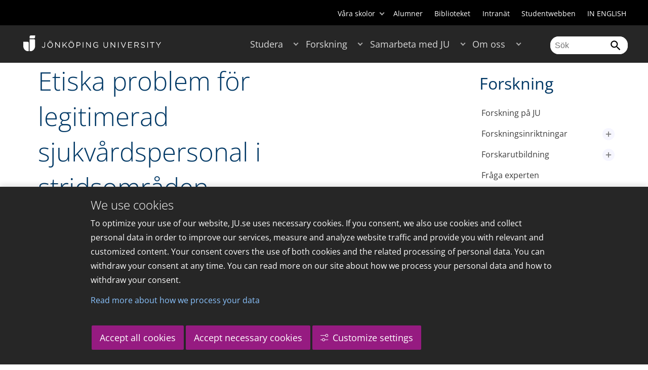

--- FILE ---
content_type: text/html;charset=UTF-8
request_url: https://ju.se/forskning/nyheter/nyhetsarkiv/2017-12-18-etiska-problem-for-legitimerad-sjukvardspersonal-i-stridsomraden.html
body_size: 105329
content:
<!DOCTYPE html>
<html lang="sv" class="sv-no-js sv-template-article">
<head>
   <meta charset="UTF-8">
   <script nonce="959de4a0-da7f-11f0-8bf4-6183e6011aa6">(function(c){c.add('sv-js');c.remove('sv-no-js');})(document.documentElement.classList)</script>
   <title>Etiska problem för legitimerad sjukvårdspersonal i stridsområden - Jönköping University</title>
   <link rel="preload" href="/sitevision/system-resource/c17110bc08e48b2c98bf7b6d8e9525e307c2ed8c8aefc8a048d526c7c5ebeae2/js/jquery.js" as="script">
   <link rel="preload" href="/sitevision/system-resource/c17110bc08e48b2c98bf7b6d8e9525e307c2ed8c8aefc8a048d526c7c5ebeae2/envision/envision.js" as="script">
   <link rel="preload" href="/sitevision/system-resource/c17110bc08e48b2c98bf7b6d8e9525e307c2ed8c8aefc8a048d526c7c5ebeae2/js/utils.js" as="script">
   <link rel="preload" href="/sitevision/system-resource/c17110bc08e48b2c98bf7b6d8e9525e307c2ed8c8aefc8a048d526c7c5ebeae2/js/portlets.js" as="script">
                  <meta name="company" content="HJ">
                           <meta name="companyName" content="Jönköping University">
                        <meta name="companyHomepage" content="/">
                     <meta name="publishedAt" content="2017-12-18">
                     <meta name="featureSource" content="">
                        <meta name="contentgroup" content="JU">
               <meta name="viewport" content="width=device-width, initial-scale=1, minimum-scale=1, shrink-to-fit=no">
   <meta name="dcterms.identifier" content="http://ju.se">
   <meta name="dcterms.language" content="sv">
   <meta name="dcterms.format" content="text/html">
   <meta name="dcterms.type" content="text">
   <link rel="stylesheet" type="text/css" href="/2.b3cf64012843bc4e2880001270/1765699943504/sitevision-responsive-grids.css">
   <link rel="stylesheet" type="text/css" href="/2.b3cf64012843bc4e2880001270/1765699967727/sitevision-spacing.css">
   
      <link rel="stylesheet" type="text/css" href="/2.b3cf64012843bc4e2880001270/auto/1765861113014/SiteVision.css">
      <link rel="stylesheet" type="text/css" href="/2.b3cf64012843bc4e2880001270/0/1/SiteVision.css">
   <link rel="stylesheet" type="text/css" href="/sitevision/system-resource/c17110bc08e48b2c98bf7b6d8e9525e307c2ed8c8aefc8a048d526c7c5ebeae2/css/portlets.css">
   <link rel="stylesheet" type="text/css" href="/sitevision/system-resource/c17110bc08e48b2c98bf7b6d8e9525e307c2ed8c8aefc8a048d526c7c5ebeae2/envision/envision.css">

      <link rel="stylesheet" type="text/css" href="/2.b3cf64012843bc4e2880001270/91.301f495814c6eac257b79/1765699974002/0/sv-template-asset.css">
         <link rel="stylesheet" type="text/css" href="/webapp-resource/5.34f73739160637bd0613deb/360.3293abbe19651fcc4633bab9/1745944987398/webapp-assets.css">
      <link rel="stylesheet" type="text/css" href="/webapp-resource/5.34f73739160637bd0613deb/360.26d50aaa19ac07178ca46c0c/1765474980842/webapp-assets.css">
      <link rel="stylesheet" type="text/css" href="/webapp-resource/5.34f73739160637bd0613deb/360.68da407a19947626c3914ccb/1758300181454/webapp-assets.css">
      <link rel="stylesheet" type="text/css" href="/webapp-resource/5.34f73739160637bd0613deb/360.3d2d468617f823a0f452d5c6/1647873765940/webapp-assets.css">
      <script nonce="959de4a0-da7f-11f0-8bf4-6183e6011aa6">!function(t,e){t=t||"docReady",e=e||window;var n=[],o=!1,c=!1;function d(){if(!o){o=!0;for(var t=0;t<n.length;t++)try{n[t].fn.call(window,n[t].ctx)}catch(t){console&&console.error(t)}n=[]}}function a(){"complete"===document.readyState&&d()}e[t]=function(t,e){if("function"!=typeof t)throw new TypeError("callback for docReady(fn) must be a function");o?setTimeout(function(){t(e)},1):(n.push({fn:t,ctx:e}),"complete"===document.readyState?setTimeout(d,1):c||(document.addEventListener?(document.addEventListener("DOMContentLoaded",d,!1),window.addEventListener("load",d,!1)):(document.attachEvent("onreadystatechange",a),window.attachEvent("onload",d)),c=!0))}}("svDocReady",window);</script>
      <script src="/sitevision/system-resource/c17110bc08e48b2c98bf7b6d8e9525e307c2ed8c8aefc8a048d526c7c5ebeae2/js/jquery.js"></script>
      
	
	
   <meta name="msvalidate.01" content="6C960D71A31F0255B8C4552555699492" />
   <meta name="facebook-domain-verification" content="fxsygecuvld49and9vv0qup8g2m5bg" />
   <meta name="locale" content="sv_SE"/>
<meta name="type" content="sv:article"/>
<meta name="startpage" content="Forskning"/>
<meta name="theme-color" content="#000000">
<meta name="pagename" content="[2017-12-18] Etiska problem för legitimerad sjukvårdspersonal i stridsområden - Forskning"/>
<meta name="depth" content="5"/>
   <script nonce="959de4a0-da7f-11f0-8bf4-6183e6011aa6">
      window.sv = window.sv || {};
      sv.UNSAFE_MAY_CHANGE_AT_ANY_GIVEN_TIME_webAppExternals = {};
      sv.PageContext = {
      pageId: '5.34f73739160637bd0613deb',
      siteId: '2.b3cf64012843bc4e2880001270',
      userIdentityId: '',
      userIdentityReadTimeout: 0,
      userLocale: 'sv_SE',
      dev: false,
      csrfToken: '',
      html5: true,
      useServerSideEvents: false,
      nodeIsReadOnly: false
      };
   </script>
      <script nonce="959de4a0-da7f-11f0-8bf4-6183e6011aa6">!function(){"use strict";var t,n={},e={},i={};function r(t){return n[t]=n[t]||{instances:[],modules:{},bundle:{}},n[t]}document.querySelector("html").classList.add("js");var s={registerBootstrapData:function(t,n,i,r,s){var a,o=e[t];o||(o=e[t]={}),(a=o[i])||(a=o[i]={}),a[n]={subComponents:r,options:s}},registerInitialState:function(t,n){i[t]=n},registerApp:function(n){var e=n.applicationId,i=r(e);if(t){var s={};s[e]=i,s[e].instances=[n],t.start(s)}else i.instances.push(n)},registerModule:function(t){r(t.applicationId).modules[t.path]=t},registerBundle:function(t){r(t.applicationId).bundle=t.bundle},getRegistry:function(){return n},setAppStarter:function(n){t=n},getBootstrapData:function(t){return e[t]},getInitialState:function(t){return i[t]}};window.AppRegistry=s}();</script>
   <link rel="stylesheet" type="text/css" media="screen,print" href="/webapp-files/juwebstyles/0.0.277/ju.css"></link>
   <script src="/webapp-files/juwebstyles/0.0.277/main.js"></script>
   <meta property="og:title" content="Etiska problem för legitimerad sjukvårdspersonal i stridsområden" /><meta property="og:url" content="ju.se/forskning/nyheter/nyhetsarkiv/2017-12-18-etiska-problem-for-legitimerad-sjukvardspersonal-i-stridsomraden.html" /><meta property="og:description" content="Sjukvårdspersonal som befinner sig på militära insatser utomlands anpassar sig lätt till den militära organisationen men upplever dubbla lojaliteter mellan..." /><meta property="og:image" content="/images/18.34f73739160637bd06144db/1520578299351/Inneh%C3%A5llsbild%20Kristina%20Lundberg.jpg" />
   <script type="application/ld+json">{"@context":"https://schema.org/","headline":"Etiska problem för legitimerad sjukvårdspersonal i stridsområden","@type":"NewsArticle","datePublished":"2017-12-18T09:23:38","dateModified":"2017-12-18T09:23:38","description":"Sjukvårdspersonal som befinner sig på militära insatser utomlands anpassar sig lätt till den militära organisationen men upplever dubbla lojaliteter mellan..."}</script>
   <link href="/webapp-files/juwebstyles/0.0.277/fonts/open-sans-v36-latin-regular.woff2" rel="preload" as="font" crossorigin=""></link><link href="/webapp-files/juwebstyles/0.0.277/fonts/open-sans-v36-latin-300.woff2" rel="preload" as="font" crossorigin=""></link><link href="/webapp-files/juwebstyles/0.0.277/fonts/open-sans-v36-latin-700.woff2" rel="preload" as="font" crossorigin=""></link><link href="/webapp-files/juwebstyles/0.0.277/fonts/MaterialIcons-Regular.woff2" rel="preload" as="font" crossorigin=""></link><link href="/webapp-files/juwebstyles/0.0.277/fonts/MaterialIcons-Regular.ttf" rel="preload" as="font" crossorigin=""></link>
   <link rel="canonical" href="https://ju.se/forskning/nyheter/nyhetsarkiv/2017-12-18-etiska-problem-for-legitimerad-sjukvardspersonal-i-stridsomraden.html"/>
   <meta name="description" content="Sjukvårdspersonal som befinner sig på militära insatser utomlands anpassar sig lätt till den militära organisationen men upplever dubbla lojaliteter mellan...">
   <meta name="id" content="5.34f73739160637bd0613deb">
   
        <meta name="rek:pubdate" content="2017-12-18T09:23:38.000Z">
        <meta name="rek:moddate" content="2017-12-18T09:23:38.000Z">
        
   
            <script nonce="959de4a0-da7f-11f0-8bf4-6183e6011aa6">
                window.__rekai = window.__rekai || {};
                window.__rekai.nonce = '959de4a0-da7f-11f0-8bf4-6183e6011aa6';
                window.__rekai.appdata = {
                    uuid: 'b5b9a769',
                    
                    initSvAutoComplete: false,
                    svAutoCompleteToTarget: false,
                    svAutoCompleteQna: false,
                    svAutoCompleteShowAllBtn: false,
                    isDevEnvironment: false,
                    consent: {
                        hasRekaiConsent: false,
                        hasAcceptedRekaiConsent: false,
                        hasPendingUserConsents: true
                    }
                };
            </script>
            
   <script src="https://static.rekai.se/b5b9a769.js" defer></script>
<script>NS_CSM_td=277968202;NS_CSM_pd=275116665;NS_CSM_u="/clm10";NS_CSM_col="AAAAAAUiA+dOcY+2aUwiQCLfVLBeebGd6+rwTbCtNXpCn0fzYUi/OS9LEehgLgm15oRT3rxWbQWhbN7WWJnyz6yU8lft";</script><script type="text/javascript">function sendTimingInfoInit(){setTimeout(sendTimingInfo,0)}function sendTimingInfo(){var wp=window.performance;if(wp){var c1,c2,t;c1=wp.timing;if(c1){var cm={};cm.ns=c1.navigationStart;if((t=c1.unloadEventStart)>0)cm.us=t;if((t=c1.unloadEventEnd)>0)cm.ue=t;if((t=c1.redirectStart)>0)cm.rs=t;if((t=c1.redirectEnd)>0)cm.re=t;cm.fs=c1.fetchStart;cm.dls=c1.domainLookupStart;cm.dle=c1.domainLookupEnd;cm.cs=c1.connectStart;cm.ce=c1.connectEnd;if((t=c1.secureConnectionStart)>0)cm.scs=t;cm.rqs=c1.requestStart;cm.rss=c1.responseStart;cm.rse=c1.responseEnd;cm.dl=c1.domLoading;cm.di=c1.domInteractive;cm.dcls=c1.domContentLoadedEventStart;cm.dcle=c1.domContentLoadedEventEnd;cm.dc=c1.domComplete;if((t=c1.loadEventStart)>0)cm.ls=t;if((t=c1.loadEventEnd)>0)cm.le=t;cm.tid=NS_CSM_td;cm.pid=NS_CSM_pd;cm.ac=NS_CSM_col;var xhttp=new XMLHttpRequest();if(xhttp){var JSON=JSON||{};JSON.stringify=JSON.stringify||function(ob){var t=typeof(ob);if(t!="object"||ob===null){if(t=="string")ob='"'+ob+'"';return String(ob);}else{var n,v,json=[],arr=(ob&&ob.constructor==Array);for(n in ob){v=ob[n];t=typeof(v);if(t=="string")v='"'+v+'"';else if(t=="object"&&v!==null)v=JSON.stringify(v);json.push((arr?"":'"'+n+'":')+String(v));}return(arr?"[":"{")+String(json)+(arr?"]":"}");}};xhttp.open("POST",NS_CSM_u,true);xhttp.send(JSON.stringify(cm));}}}}if(window.addEventListener)window.addEventListener("load",sendTimingInfoInit,false);else if(window.attachEvent)window.attachEvent("onload",sendTimingInfoInit);else window.onload=sendTimingInfoInit;</script></head>
<body class=" sv-responsive sv-theme-JUtheme env-m-around--0">
<div  id="svid10_17f1389d14c4be24ce118b32" class="sv-layout"><div class="sv-vertical sv-layout sv-skip-spacer sv-template-layout" id="svid10_415ba30518d3ac548292a655"><div class="sv-vertical sv-layout sv-skip-spacer sv-template-layout" id="svid93_415ba30518d3ac548292a656"><div class="sv-custom-module sv-marketplace-sitevision-cookie-consent sv-skip-spacer sv-template-portlet
" lang="en" id="svid12_415ba30518d3ac548292a0bf"><div id="Cookiebanner"><!-- Cookie-banner --></div><div data-cid="12.415ba30518d3ac548292a0bf"></div><script nonce="959de4a0-da7f-11f0-8bf4-6183e6011aa6" >AppRegistry.registerBootstrapData('12.415ba30518d3ac548292a0bf','12.415ba30518d3ac548292a0bf','AGNOSTIC_RENDERER');</script><script nonce="959de4a0-da7f-11f0-8bf4-6183e6011aa6">AppRegistry.registerInitialState('12.415ba30518d3ac548292a0bf',{"settings":{"displayType":"bannerBottom","message":"To optimize your use of our website, JU.se uses necessary cookies. If you consent, we also use cookies and collect personal data in order to improve our services, measure and analyze website traffic and provide you with relevant and customized content. Your consent covers the use of both cookies and the related processing of personal data. You can withdraw your consent at any time. You can read more on our site about how we process your personal data and how to withdraw your consent.","settingsSubTitle":"Customize cookie settings","cookiePolicyUri":"/en/about-us/about-the-website/personal-data-processing-at-jonkoping-university-gdpr.html","title":"We use cookies","cookiePolicyLinkText":"Read more about how we process your data","usePolicyPage":true,"manageButtonText":"Hantera cookies","buttonType":"acceptAllAndNecessary","openLinkInNewTab":false,"usePiwikPro":false},"categories":[{"id":"necessary","title":"Necessary cookies","description":"Keeps our services secure and working properly. Therefore, they cannot be deactivated.","hasConsent":true},{"id":"functional","title":"Functional cookies","description":"Functional cookies ensure the proper functioning of the website by enabling basic functions such as page navigation and access to secure areas of the website, etc. The website cannot function properly without these cookies.","hasConsent":false,"cookies":["cookies-functional"]},{"id":"analytics","title":"Analytics cookies","description":"Provides us with information about how our website is used. This enables us to maintain, operate and improve the user experience.","hasConsent":false,"cookies":["cookies-analytics"]},{"id":"marketing","title":"Marketing cookies","description":"Marketing cookies are used to track visitors to the site in order to later deliver relevant and engaging advertisements to the individual user.","hasConsent":false,"cookies":["cookies-advertisement"]}],"displayOptions":{"consentOpen":true,"settingsOpen":false},"baseHeadingLevel":2,"customButtonTexts":{"acceptAllCookies":"Accept all cookies","acceptNecessaryCookies":"Accept necessary cookies","settings":"Settings","saveAndAccept":"Save and accept"},"useCustomButtonTexts":true});</script>
<script nonce="959de4a0-da7f-11f0-8bf4-6183e6011aa6">AppRegistry.registerApp({applicationId:'marketplace.sitevision.cookie-consent|1.11.6',htmlElementId:'svid12_415ba30518d3ac548292a0bf',route:'/',portletId:'12.415ba30518d3ac548292a0bf',locale:'en',defaultLocale:'en',webAppId:'marketplace.sitevision.cookie-consent',webAppVersion:'1.11.6',webAppAopId:'360.26d50aaa19ac07178ca46c0c',webAppImportTime:'1765474980842',requiredLibs:{"react":"18.3.1"},childComponentStateExtractionStrategy:'BY_ID'});</script></div>
<div class="sv-custom-module sv-cookie-loader sv-template-portlet
" id="svid12_415ba30518d3ac548292a0bd"><div id="Cookieloader"><!-- Cookie loader --></div><div data-cid="12.415ba30518d3ac548292a0bd"></div><script nonce="959de4a0-da7f-11f0-8bf4-6183e6011aa6" >AppRegistry.registerBootstrapData('12.415ba30518d3ac548292a0bd','12.415ba30518d3ac548292a0bd','AGNOSTIC_RENDERER');</script><script nonce="959de4a0-da7f-11f0-8bf4-6183e6011aa6">AppRegistry.registerInitialState('12.415ba30518d3ac548292a0bd',{"consentCookies":{"necessary":{"identifier":"cookies-necessary","consent":false,"code":""},"functional":{"identifier":"cookies-functional","consent":false,"code":"\u003cscript>\ngtag('consent', 'update', {'functional_storage': 'granted'});\n\u003c/script>"},"analytics":{"identifier":"cookies-analytics","consent":false,"code":"\u003cscript>\ngtag('consent', 'update', {'analytics_storage': 'granted'});\n\u003c/script>"},"advertisement":{"identifier":"cookies-advertisement","consent":false,"code":"\u003cscript>\ngtag('consent', 'update', {'ad_storage': 'granted'});\ngtag('consent', 'update', {'ad_user_data': 'granted'});\ngtag('consent', 'update', {'ad_personalization': 'granted'});\n\u003c/script>"},"other":{"identifier":"cookies-other","consent":false,"code":""}},"initConsent":false,"headScript":"/download/18.7053f2918c76b81504497f/1714984847839/googleTagManagerHead.js","bodyScript":"","reload":true,"hook":true,"debug":false});</script>
<script nonce="959de4a0-da7f-11f0-8bf4-6183e6011aa6">AppRegistry.registerApp({applicationId:'cookie-loader|0.0.3',htmlElementId:'svid12_415ba30518d3ac548292a0bd',route:'/',portletId:'12.415ba30518d3ac548292a0bd',locale:'sv-SE',defaultLocale:'en',webAppId:'cookie-loader',webAppVersion:'0.0.3',webAppAopId:'360.415ba30518d3ac54829d602',webAppImportTime:'1706703109501',requiredLibs:{"react":"17.0.2"}});</script></div>
</div>
</div>
<div class="sv-script-portlet sv-portlet sv-template-portlet
" id="svid12_35c4ac0b1748baca6cc164b5"><div id="Skiplink"><!-- Skip link --></div><nav class="ju-skip-link">
  <a class="ju-skip-link__link" href="#Mittenspalt">Gå till innehållet</a>
  <a class="ju-skip-link__link" href="#Megameny">Gå till huvudmeny</a>
    <a class="ju-skip-link__link" href="#Meny-0">Gå till innehållsmeny</a>   
    <a class="ju-skip-link__link" href="https://ju.se/om-oss/om-webbplatsen/tillganglighet.html">Rapportera fel</a>
</nav></div>
<div role="navigation" aria-label="Top menu" class="sv-vertical sv-layout sv-template-layout" id="svid10_aeca3f3172bba2fe7a2dfa6"><div class="sv-vertical sv-layout ju-top-header sv-skip-spacer sv-template-layout" id="svid93_aeca3f3172bba2fe7a2dfa7"><div role="navigation" aria-label="top navigation" class="sv-fixed-fluid-grid sv-grid-a1200 sv-layout sv-hide-smartphone sv-skip-spacer sv-template-layout" id="svid10_aeca3f3172bba2fe7a2dfa8"><div class="sv-row sv-layout sv-skip-spacer sv-template-layout" id="svid10_aeca3f3172bba2fe7a2dfa9"><div class="sv-layout sv-skip-spacer sv-column-12 sv-template-layout" id="svid10_aeca3f3172bba2fe7a2dfaa"><div class="sv-script-portlet sv-portlet sv-skip-spacer sv-template-portlet
 c55685"  id="svid12_aeca3f3172bba2fe7a2e371"><div id="Verktyg"><!-- Verktyg --></div><div class="ju-schools">   
            <button>Våra skolor</button>
      <ul id="ju-schools-list">
         <li><a href="https://ju.se/om-oss/halsohogskolan.html">Hälsohögskolan</a></li>
         <li><a href="https://ju.se/om-oss/hogskolan-for-larande-och-kommunikation.html">Högskolan för lärande och kommunikation</a></li>
         <li><a href="https://ju.se/om-oss/tekniska-hogskolan.html">Tekniska högskolan</a></li>
         <li><a href="https://ju.se/om-oss/jonkoping-international-business-school.html">Jönköping International Business School</a></li>
         <li><a href="https://ju.se/om-oss/jonkoping-university-enterprise.html">Jönköping University Enterprise</a></li>         
      </ul>      
      </div>
<ul class="ju-tools">
     <li class="sv-inline"><a href="https://ju.se/alumner.html" title="Alumner">Alumner</a></li>
        <li class="sv-inline"><a href="https://ju.se/bibliotek" title="Biblioteket">Biblioteket</a></li>
        <li class="sv-inline"><a href="https://intranet.hj.se/" title="Intranät" target="_blank">Intranät</a></li>
        <li class="sv-inline"><a href="https://ju.se/student.html" title="Studentwebben">Studentwebben</a></li>
        <li class="sv-inline"> <a id="internationallink" hreflang="en" lang="en" href="/en" title="IN ENGLISH">IN ENGLISH</a></li>
  </ul></div>
</div>
</div>
</div>
</div>
</div>
<header class="sv-vertical sv-layout sv-template-layout" id="svid10_aeca3f3172bba2fe7a2e54b"><div class="sv-fixed-fluid-grid sv-grid-a1200 sv-layout sv-skip-spacer sv-template-layout" id="svid10_aeca3f3172bba2fe7a2e527"><div class="sv-row sv-layout sv-skip-spacer sv-template-layout" id="svid10_aeca3f3172bba2fe7a2e528"><div class="sv-vertical sv-layout sv-skip-spacer sv-template-layout" id="svid93_aeca3f3172bba2fe7a2e529"><div class="sv-layout smartphone-column-margins sv-skip-spacer sv-column-3 sv-template-layout" id="svid10_aeca3f3172bba2fe7a2e52a"><div class="sv-vertical sv-layout sv-skip-spacer sv-template-layout" id="svid10_aeca3f3172bba2fe7a2e52b"><div class="sv-script-portlet sv-portlet sv-skip-spacer sv-template-portlet
" id="svid12_aeca3f3172bba2fe7a2e52c"><div id="LogotypScript"><!-- Logotyp Script --></div><a href="https://ju.se/" title="Gå till startsidan" id="ju-logo"><img src="/images/18.1f159f21196f185d27d56208/1748847601071/ju_logo_white.svg" class="sv-noborder sv-svg c99837"  alt="Jönköping University"></a></div>
</div>
</div>
<div class="sv-layout sv-column-7 sv-template-layout c91279"  id="svid10_aeca3f3172bba2fe7a2e52d"><div class="sv-jcrmenu-portlet sv-portlet sv-skip-spacer sv-template-portlet
 c91281"  id="svid12_aeca3f3172bba2fe7a2e52e"><div id="Meny"><!-- Meny --></div><button id="Megameny"></button>







     
    
  
	<nav aria-label="Huvudmeny">
 <ul class="ju-megamenu">
     
  	
    <li class="sv-inline ">
	 	 <a href="https://ju.se/studera.html" class="dummybody c91276" >Studera</a>
	<button aria-expanded="false" aria-label="Expandera undermeny till Studera" title="Expandera undermeny till Studera" class="toggler"></button>		  
        	 <ul>
	 		
		<li class="sv-inline    ">
		    		 		    		    <a href="https://ju.se/studera/valj-utbildning.html" class="dummybody c91276" >Välj utbildning</a>									   
  		   			  <button aria-label="Expandera undermeny till Välj utbildning" title="Expandera undermeny till Välj utbildning" tabindex="-1" class="toggler  "></button>				   
		    	<ul class="extra">
               <li class="ju-hide-desktop">Laddar</li>
         	</ul>
			</li>
	 		
		<li class="sv-inline    ">
		    		 		    		    <a href="https://ju.se/studera/anmalan-och-antagning.html" class="dummybody c91276" >Anmälan och antagning</a>									   
  		   			  <button aria-label="Expandera undermeny till Anmälan och antagning" title="Expandera undermeny till Anmälan och antagning" tabindex="-1" class="toggler  "></button>				   
		    	<ul class="extra">
               <li class="ju-hide-desktop">Laddar</li>
         	</ul>
			</li>
	 		
		<li class="sv-inline    ">
		    		 		    		    <a href="https://ju.se/studera/utlandsstudier.html" class="dummybody c91276" >Utlandsstudier</a>									   
  		   			  <button aria-label="Expandera undermeny till Utlandsstudier" title="Expandera undermeny till Utlandsstudier" tabindex="-1" class="toggler  "></button>				   
		    	<ul class="extra">
               <li class="ju-hide-desktop">Laddar</li>
         	</ul>
			</li>
	 		
		<li class="sv-inline    ">
		    		 		    		    <a href="https://ju.se/studera/bo-och-plugga-i-jonkoping.html" class="dummybody c91276" >Bo och plugga i Jönköping</a>									   
  		   			  <button aria-label="Expandera undermeny till Bo och plugga i Jönköping" title="Expandera undermeny till Bo och plugga i Jönköping" tabindex="-1" class="toggler  "></button>				   
		    	<ul class="extra">
               <li class="ju-hide-desktop">Laddar</li>
         	</ul>
			</li>
	 		
		<li class="sv-inline    ">
		    		 		    		    <a href="https://ju.se/studera/jobb-och-karriar.html" class="dummybody c91276" >Jobb och karriär</a>									   
  		   			  <button aria-label="Expandera undermeny till Jobb och karriär" title="Expandera undermeny till Jobb och karriär" tabindex="-1" class="toggler  "></button>				   
		    	<ul class="extra">
               <li class="ju-hide-desktop">Laddar</li>
         	</ul>
			</li>
	 		
		<li class="sv-inline    ">
		    		 		    		    <a href="https://ju.se/studera/traffa-oss.html" class="dummybody c91276" >Träffa oss</a>									   
  		   			  <button aria-label="Expandera undermeny till Träffa oss" title="Expandera undermeny till Träffa oss" tabindex="-1" class="toggler  "></button>				   
		    	<ul class="extra">
               <li class="ju-hide-desktop">Laddar</li>
         	</ul>
			</li>
	 		
		<li class="sv-inline    ">
		    		 		    		    <a href="https://ju.se/studera/ju-i-sociala-medier.html" class="dummybody c91276" >JU i sociala medier</a>									   
  		   		</li>
	 		
		<li class="sv-inline    ">
		    		 		    		    <a href="https://ju.se/studera/fragor-om-hogre-utbildning.html" class="dummybody c91276" >Frågor om högre utbildning</a>									   
  		   		</li>
	 	 </ul>
      </li>
    
  	
    <li class="sv-inline  active ">
	 	 <a href="https://ju.se/forskning.html" class="dummybody c91276" >Forskning</a>
	<button aria-expanded="false" aria-label="Expandera undermeny till Forskning" title="Expandera undermeny till Forskning" class="toggler"></button>		  
        	 <ul>
	 		
		<li class="sv-inline    ">
		    		 		    		    <a href="https://ju.se/forskning.html" class="dummybody c91276" >Forskning på JU</a>									   
  		   		</li>
	 		
		<li class="sv-inline    ">
		    		 		    		    <a href="https://ju.se/forskning/forskningsinriktningar.html" class="dummybody c91276" >Forskningsinriktningar</a>									   
  		   			  <button aria-label="Expandera undermeny till Forskningsinriktningar" title="Expandera undermeny till Forskningsinriktningar" tabindex="-1" class="toggler  "></button>				   
		    	<ul class="extra">
               <li class="ju-hide-desktop">Laddar</li>
         	</ul>
			</li>
	 		
		<li class="sv-inline    ">
		    		 		    		    <a href="https://ju.se/forskning/forskarutbildning.html" class="dummybody c91276" >Forskarutbildning</a>									   
  		   			  <button aria-label="Expandera undermeny till Forskarutbildning" title="Expandera undermeny till Forskarutbildning" tabindex="-1" class="toggler  "></button>				   
		    	<ul class="extra">
               <li class="ju-hide-desktop">Laddar</li>
         	</ul>
			</li>
	 		
		<li class="sv-inline    ">
		    		 		    		    <a href="https://ju.se/forskning/fraga-experten.html" class="dummybody c91276" >Fråga experten</a>									   
  		   		</li>
	 		
		<li class="sv-inline    ">
		    		 		    		    <a href="https://ju.se/forskning/grants-office.html" class="dummybody c91276" >Grants Office</a>									   
  		   		</li>
	 		
		<li class="sv-inline    ">
		    		 		    		    <a href="https://ju.se/forskning/nyttiggorande-av-forskning--.html" class="dummybody c91276" >Nyttiggörande av forskning  </a>									   
  		   		</li>
	 		
		<li class="sv-inline    ">
		    		 		    		    <a href="https://ju.se/forskning/publikationer.html" class="dummybody c91276" >Publikationer</a>									   
  		   		</li>
	 		
		<li class="sv-inline    ">
		    		 		    		    <a href="https://ju.se/forskning/disputationer.html" class="dummybody c91276" >Disputationer</a>									   
  		   			  <button aria-label="Expandera undermeny till Disputationer" title="Expandera undermeny till Disputationer" tabindex="-1" class="toggler  "></button>				   
		    	<ul class="extra">
               <li class="ju-hide-desktop">Laddar</li>
         	</ul>
			</li>
	 		
		<li class="sv-inline    ">
		    		 		    		    <a href="https://ju.se/om-oss/jobba-pa-ju/hr-strategi-for-forskare.html" class="dummybody c91276" >HR-strategi för forskare</a>									   
  		   		</li>
	 		
		<li class="sv-inline    ">
		    		 		    		    <a href="https://ju.se/portal/vertikals.html" class="dummybody c91276" >Vertikals - vår forskarblogg</a>									   
  		   		</li>
	 	 </ul>
      </li>
    
  	
    <li class="sv-inline ">
	 	 <a href="https://ju.se/samarbeta.html" class="dummybody c91276" >Samarbeta med JU</a>
	<button aria-expanded="false" aria-label="Expandera undermeny till Samarbeta med JU" title="Expandera undermeny till Samarbeta med JU" class="toggler"></button>		  
        	 <ul>
	 		
		<li class="sv-inline    ">
		    		 		    		    <a href="https://ju.se/samarbeta/samarbeta-med-studenter.html" class="dummybody c91276" >Samarbeta med studenter</a>									   
  		   			  <button aria-label="Expandera undermeny till Samarbeta med studenter" title="Expandera undermeny till Samarbeta med studenter" tabindex="-1" class="toggler  "></button>				   
		    	<ul class="extra">
               <li class="ju-hide-desktop">Laddar</li>
         	</ul>
			</li>
	 		
		<li class="sv-inline    ">
		    		 		    		    <a href="https://ju.se/samarbeta/samarbeta-med-forskare.html" class="dummybody c91276" >Samarbeta med forskare</a>									   
  		   			  <button aria-label="Expandera undermeny till Samarbeta med forskare" title="Expandera undermeny till Samarbeta med forskare" tabindex="-1" class="toggler  "></button>				   
		    	<ul class="extra">
               <li class="ju-hide-desktop">Laddar</li>
         	</ul>
			</li>
	 		
		<li class="sv-inline    ">
		    		 		    		    <a href="https://ju.se/samarbeta/samarbetspartners.html" class="dummybody c91276" >Samarbetspartners</a>									   
  		   			  <button aria-label="Expandera undermeny till Samarbetspartners" title="Expandera undermeny till Samarbetspartners" tabindex="-1" class="toggler  "></button>				   
		    	<ul class="extra">
               <li class="ju-hide-desktop">Laddar</li>
         	</ul>
			</li>
	 		
		<li class="sv-inline    ">
		    		 		    		    <a href="https://ju.se/samarbeta/internationella-samarbeten.html" class="dummybody c91276" >Internationella samarbeten</a>									   
  		   			  <button aria-label="Expandera undermeny till Internationella samarbeten" title="Expandera undermeny till Internationella samarbeten" tabindex="-1" class="toggler  "></button>				   
		    	<ul class="extra">
               <li class="ju-hide-desktop">Laddar</li>
         	</ul>
			</li>
	 		
		<li class="sv-inline    ">
		    		 		    		    <a href="https://ju.se/samarbeta/event-och-konferenser.html" class="dummybody c91276" >Event och konferenser</a>									   
  		   			  <button aria-label="Expandera undermeny till Event och konferenser" title="Expandera undermeny till Event och konferenser" tabindex="-1" class="toggler  "></button>				   
		    	<ul class="extra">
               <li class="ju-hide-desktop">Laddar</li>
         	</ul>
			</li>
	 		
		<li class="sv-inline    ">
		    		 		    		    <a href="https://ju.se/studera/valj-utbildning/kompetensutveckling---uppdragsutbildning.html" class="dummybody c91276" >Uppdragsutbildning</a>									   
  		   		</li>
	 		
		<li class="sv-inline    ">
		    		 		    		    <a href="https://ju.se/samarbeta/annonsera-till-studenter.html" class="dummybody c91276" >Annonsera till studenter</a>									   
  		   		</li>
	 		
		<li class="sv-inline    ">
		    		 		    		    <a href="https://ju.se/portal/educate.html" class="dummybody c91276" >EDUCATE - Högskolepedagogiskt centrum</a>									   
  		   		</li>
	 	 </ul>
      </li>
    
  	
    <li class="sv-inline ">
	 	 <a href="https://ju.se/om-oss.html" class="dummybody c91276" >Om oss</a>
	<button aria-expanded="false" aria-label="Expandera undermeny till Om oss" title="Expandera undermeny till Om oss" class="toggler"></button>		  
        	 <ul>
	 		
		<li class="sv-inline    ">
		    		 		    		    <a href="https://ju.se/om-oss/jonkoping-university.html" class="dummybody c91276" >Jönköping University</a>									   
  		   		</li>
	 		
		<li class="sv-inline  indented    ">
		    		 		    		    <a href="https://ju.se/om-oss/halsohogskolan.html" class="dummybody c91276" >Hälsohögskolan</a>									   
  		   			  <button aria-label="Expandera undermeny till Hälsohögskolan" title="Expandera undermeny till Hälsohögskolan" tabindex="-1" class="toggler  "></button>				   
		    	<ul class="extra">
               <li class="ju-hide-desktop">Laddar</li>
         	</ul>
			</li>
	 		
		<li class="sv-inline  indented    ">
		    		 		    		    <a href="https://ju.se/om-oss/hogskolan-for-larande-och-kommunikation.html" class="dummybody c91276" >Högskolan för lärande och kommunikation</a>									   
  		   			  <button aria-label="Expandera undermeny till Högskolan för lärande och kommunikation" title="Expandera undermeny till Högskolan för lärande och kommunikation" tabindex="-1" class="toggler  "></button>				   
		    	<ul class="extra">
               <li class="ju-hide-desktop">Laddar</li>
         	</ul>
			</li>
	 		
		<li class="sv-inline  indented    ">
		    		 		    		    <a href="https://ju.se/om-oss/jonkoping-international-business-school.html" class="dummybody c91276" >Jönköping International Business School</a>									   
  		   			  <button aria-label="Expandera undermeny till Jönköping International Business School" title="Expandera undermeny till Jönköping International Business School" tabindex="-1" class="toggler  "></button>				   
		    	<ul class="extra">
               <li class="ju-hide-desktop">Laddar</li>
         	</ul>
			</li>
	 		
		<li class="sv-inline  indented    ">
		    		 		    		    <a href="https://ju.se/om-oss/tekniska-hogskolan.html" class="dummybody c91276" >Tekniska Högskolan</a>									   
  		   			  <button aria-label="Expandera undermeny till Tekniska Högskolan" title="Expandera undermeny till Tekniska Högskolan" tabindex="-1" class="toggler  "></button>				   
		    	<ul class="extra">
               <li class="ju-hide-desktop">Laddar</li>
         	</ul>
			</li>
	 		
		<li class="sv-inline  indented    ">
		    		 		    		    <a href="https://ju.se/om-oss/jonkoping-university-enterprise.html" class="dummybody c91276" >Jönköping University Enterprise</a>									   
  		   		</li>
	 		
		<li class="sv-inline  indented    ">
		    		 		    		    <a href="https://ju.se/om-oss/hogskoleservice.html" class="dummybody c91276" >Högskoleservice</a>									   
  		   			  <button aria-label="Expandera undermeny till Högskoleservice" title="Expandera undermeny till Högskoleservice" tabindex="-1" class="toggler  "></button>				   
		    	<ul class="extra">
               <li class="ju-hide-desktop">Laddar</li>
         	</ul>
			</li>
	 		
		<li class="sv-inline    ">
		    		 		    		    <a href="https://ju.se/om-oss/organisation-och-ledning.html" class="dummybody c91276" >Organisation och ledning</a>									   
  		   			  <button aria-label="Expandera undermeny till Organisation och ledning" title="Expandera undermeny till Organisation och ledning" tabindex="-1" class="toggler  "></button>				   
		    	<ul class="extra">
               <li class="ju-hide-desktop">Laddar</li>
         	</ul>
			</li>
	 		
		<li class="sv-inline    ">
		    		 		    		    <a href="https://ju.se/om-oss/vision-och-malomraden.html" class="dummybody c91276" >Vision och målområden</a>									   
  		   			  <button aria-label="Expandera undermeny till Vision och målområden" title="Expandera undermeny till Vision och målområden" tabindex="-1" class="toggler  "></button>				   
		    	<ul class="extra">
               <li class="ju-hide-desktop">Laddar</li>
         	</ul>
			</li>
	 		
		<li class="sv-inline    ">
		    		 		    		    <a href="https://ju.se/om-oss/fakta-om-ju.html" class="dummybody c91276" >Fakta om JU</a>									   
  		   			  <button aria-label="Expandera undermeny till Fakta om JU" title="Expandera undermeny till Fakta om JU" tabindex="-1" class="toggler  "></button>				   
		    	<ul class="extra">
               <li class="ju-hide-desktop">Laddar</li>
         	</ul>
			</li>
	 		
		<li class="sv-inline    ">
		    		 		    		    <a href="https://ju.se/om-oss/kontakt-och-press.html" class="dummybody c91276" >Kontakt och press</a>									   
  		   			  <button aria-label="Expandera undermeny till Kontakt och press" title="Expandera undermeny till Kontakt och press" tabindex="-1" class="toggler  "></button>				   
		    	<ul class="extra">
               <li class="ju-hide-desktop">Laddar</li>
         	</ul>
			</li>
	 		
		<li class="sv-inline    ">
		    		 		    		    <a href="https://ju.se/om-oss/jobba-pa-ju.html" class="dummybody c91276" >Jobba på JU</a>									   
  		   			  <button aria-label="Expandera undermeny till Jobba på JU" title="Expandera undermeny till Jobba på JU" tabindex="-1" class="toggler  "></button>				   
		    	<ul class="extra">
               <li class="ju-hide-desktop">Laddar</li>
         	</ul>
			</li>
	 		
		<li class="sv-inline    ">
		    		 		    		    <a href="https://ju.se/om-oss/varumarkesplattform.html" class="dummybody c91276" >Varumärkesplattform</a>									   
  		   			  <button aria-label="Expandera undermeny till Varumärkesplattform" title="Expandera undermeny till Varumärkesplattform" tabindex="-1" class="toggler  "></button>				   
		    	<ul class="extra">
               <li class="ju-hide-desktop">Laddar</li>
         	</ul>
			</li>
	 	 </ul>
      </li>
    
    
	   
	
<li class="sv-inline ju-hide-desktop">
  <a href="#" onclick="$('.toggler',$(this).parent()).click();" class="dummybody">Ingångar</a>		   
	<button title="Expand" class="toggler">			   
	</button>		   
  <ul>
	 <li class="sv-inline"><a href="/alumner.html">Alumner</a></li>
	 <li class="sv-inline"><a href="/bibl">Biblioteket</a></li>
	 <li class="sv-inline"><a href="/student">Student</a></li>
	 <li class="sv-inline"><a href="https://intranet.hj.se">Intranät</a></li>
  </ul>
</li>  
    <li class="sv-inline ju-hide-desktop langswitch">    
              <a id="transeng" href="/en.html" lang="en" hreflang="en">In English</a>
           </li>  
		
</ul>
</nav>
</div>
</div>
<div class="sv-layout sv-column-2 sv-template-layout" id="svid10_aeca3f3172bba2fe7a2e52f"><div class="sv-vertical sv-layout sv-skip-spacer sv-template-layout c91249"  id="svid10_aeca3f3172bba2fe7a2e530"><div class="sv-custom-module sv-sok-dynamic sv-skip-spacer sv-template-portlet
" id="svid12_209e328217fdf3e09b34bc9"><div id="searchwebapp"><!-- search-webapp --></div><div data-cid="c760ad72-3de9-49e8-81d6-7c7bd11af110"><script type="text/javascript" src="/webapp-files/5.34f73739160637bd0613deb/360.6e7d594919903da225c548/1756713726208/main.js">
</script>

<div class="app">

</div></div><script nonce="959de4a0-da7f-11f0-8bf4-6183e6011aa6">AppRegistry.registerBootstrapData('12.209e328217fdf3e09b34bc9','c760ad72-3de9-49e8-81d6-7c7bd11af110','main',[],undefined);</script><script nonce="959de4a0-da7f-11f0-8bf4-6183e6011aa6">AppRegistry.registerInitialState('12.209e328217fdf3e09b34bc9',{"locale":"sv","staff":"show","params":{},"template":"ajax3","facets":{"current":{"company.keyword":[],"contentgroup.keyword":[],"type.keyword":[]},"default":{"company.keyword":[],"contentgroup.keyword":[],"type.keyword":[]}},"config":{"title":"","locale":"sv","searchpage":"/sok.html","enSearchPage":"/en/search.html"},"searchurl":{"/search":"/appresource/5.34f73739160637bd0613deb/12.209e328217fdf3e09b34bc9/search","/person":"/appresource/5.34f73739160637bd0613deb/12.209e328217fdf3e09b34bc9/person","/ajax":"/appresource/5.34f73739160637bd0613deb/12.209e328217fdf3e09b34bc9/ajax","/related":"/appresource/5.34f73739160637bd0613deb/12.209e328217fdf3e09b34bc9/related"},"route":"/"});</script>
<script nonce="959de4a0-da7f-11f0-8bf4-6183e6011aa6">AppRegistry.registerApp({applicationId:'sok-dynamic|0.0.30',htmlElementId:'svid12_209e328217fdf3e09b34bc9',route:'/',portletId:'12.209e328217fdf3e09b34bc9',locale:'sv-SE',defaultLocale:'en',webAppId:'sok-dynamic',webAppVersion:'0.0.30',webAppAopId:'360.6e7d594919903da225c548',webAppImportTime:'1756713726208',requiredLibs:{},childComponentStateExtractionStrategy:'BY_ID'});</script></div>
</div>
</div>
</div>
</div>
</div>
</header>
<main class="sv-vertical sv-layout sv-template-layout c91235"  id="svid10_17f1389d14c4be24ce118b34"><div class="sv-vertical sv-layout sv-skip-spacer sv-template-layout c55667"  id="svid10_301f495814c6eac257bf851"><div class="sv-vertical sv-layout sv-skip-spacer sv-template-layout" id="svid10_29ebc254170aa82c5bd508e"><div class="sv-vertical sv-layout sv-skip-spacer sv-template-layout" id="svid93_29ebc254170aa82c5bd508f"><div class="sv-custom-module sv-feature-webapp sv-skip-spacer sv-template-portlet
 c91261"  id="svid12_3d2d468617f823a0f452cdc3"><div id="featurewebapp"><!-- feature-webapp --></div><div data-cid="ace6248e-8aa3-3a7f-73ed-010ffbeb8a26"></div><script nonce="959de4a0-da7f-11f0-8bf4-6183e6011aa6">AppRegistry.registerBootstrapData('12.3d2d468617f823a0f452cdc3','ace6248e-8aa3-3a7f-73ed-010ffbeb8a26','main',[],undefined);</script><script nonce="959de4a0-da7f-11f0-8bf4-6183e6011aa6">AppRegistry.registerInitialState('12.3d2d468617f823a0f452cdc3',{"page":null,"image":false,"featuretext":"","route":"/"});</script>
<script nonce="959de4a0-da7f-11f0-8bf4-6183e6011aa6">AppRegistry.registerApp({applicationId:'feature-webapp|0.0.2',htmlElementId:'svid12_3d2d468617f823a0f452cdc3',route:'/',portletId:'12.3d2d468617f823a0f452cdc3',locale:'sv-SE',defaultLocale:'en',webAppId:'feature-webapp',webAppVersion:'0.0.2',webAppAopId:'360.3d2d468617f823a0f452d5c6',webAppImportTime:'1647873765940',requiredLibs:{},childComponentStateExtractionStrategy:'BY_ID'});</script></div>
</div>
</div>
<div class="sv-script-portlet sv-portlet sv-template-portlet
" id="svid12_3338e021505bc9159a14de9"><div id="EmergencyInformation"><!-- Emergency Information --></div>   <style>
      .importantInfo {
         padding:10px;
         text-align:center;
      }

      .importantInfo > .container {
         max-width:1200px;
         margin:auto;
         text-align:left;
         background-color: white;
         padding: 20px;      
         margin:0 auto 20px auto;
         border: 1px solid #989898;      
      }

      .importantInfo > .container.emergency {
         border-left:20px solid red;
      }   

      .importantInfo > .container.warning {
         border-left:20px solid #ffbe00;
      }   

      .importantInfo > .container.notice {
         border-left:20px solid #006dff;
      }
   </style>


   </div>
</div>
<div id="svid94_17f1389d14c4be24ce118bdf"><div class="sv-vertical sv-layout sv-skip-spacer sv-template-layout c91252"  id="svid10_5ac22d315b4aac3506dd7b"><div class="sv-vertical sv-layout sv-skip-spacer sv-template-layout c91243"  id="svid10_7667ac871722189f922d29e"><div class="sv-script-portlet sv-portlet sv-skip-spacer sv-template-portlet
 c91240"  id="svid12_3250cc5e14d2de113be126ec"><div id="Brodsmulor"><!-- Brödsmulor --></div><nav id="ju-breadcrumbs" class="ju-breadcrumbs c91232" aria-label="Breadcrumbs"  >
  <ol>
    <li>     
              <a class="normal" href="/">Hem</a>

     </li>
        <li>
      
      
      <a href="/forskning.html" class="normal">Forskning</a>
    </li>
        <li>
      
      
      <a href="/forskning/nyheter.html" class="normal">Nyheter</a>
    </li>
         
    <li>
                [2017-12-18] Etiska problem för legitimerad sjukvårdspersonal i stridsområden
     </li>
  </ol>
</nav>

</div>
</div>
<div class="sv-fixed-fluid-grid sv-grid-a1200 sv-layout sv-template-layout c91263"  id="svid10_17f1389d14c4be24ce118bef"><div class="sv-layout sv-skip-spacer sv-column-7 sv-template-layout" id="svid10_17f1389d14c4be24ce118bf1"><div class="sv-vertical sv-layout sv-skip-spacer sv-template-layout" id="svid10_301f495814c6eac257b69"><div id="svid94_301f495814c6eac257b80"><div class="sv-vertical sv-layout sv-skip-spacer sv-template-layout" id="svid10_301f495814c6eac257b81"><div id="svid94_34f73739160637bd0613e06" class="pagecontent sv-layout"><div id="Mittenspalt"><!-- Mittenspalt --></div><div class="sv-text-portlet sv-use-margins sv-skip-spacer" id="svid12_34f73739160637bd0613e07"><div id="Rubrik"><!-- Rubrik --></div><div class="sv-text-portlet-content"><h1 class="heading-1" id="h-Etiskaproblemforlegitimeradsjukvardspersonalistridsomraden">Etiska problem för legitimerad sjukvårdspersonal i stridsområden</h1></div></div>
<div class="sv-text-portlet sv-use-margins" id="svid12_34f73739160637bd0613e08"><div id="Ingress"><!-- Ingress --></div><div class="sv-text-portlet-content"><p class="preamble"><strong>Sjukvårdspersonal som befinner sig på militära insatser utomlands anpassar sig lätt till den militära organisationen men upplever dubbla lojaliteter mellan organisationen och sin sjukvårdsetik. Detta framkommer i en ny avhandling från Hälsohögskolan vid Jönköping University. </strong></p></div></div>
<div class="sv-image-portlet sv-portlet" id="svid12_34f73739160637bd06144dd"><div id="Bild"><!-- Bild --></div><div class="sv-vertical sv-layout ju-image-right sv-skip-spacer"><div class="sv-vertical sv-layout sv-skip-spacer sv-decoration-content"><img alt="" class="sv-noborder c91303"  width="500" height="334" srcset="/images/18.34f73739160637bd06144db/1520578299351/x160p/Inneh%C3%A5llsbild%20Kristina%20Lundberg.jpg 160w, /images/18.34f73739160637bd06144db/1520578299351/x320p/Inneh%C3%A5llsbild%20Kristina%20Lundberg.jpg 320w, /images/18.34f73739160637bd06144db/1520578299351/x480p/Inneh%C3%A5llsbild%20Kristina%20Lundberg.jpg 480w, /images/18.34f73739160637bd06144db/1520578299351/Inneh%C3%A5llsbild%20Kristina%20Lundberg.jpg 500w" sizes="100vw" src="/images/18.34f73739160637bd06144db/1520578299351/Inneh%C3%A5llsbild%20Kristina%20Lundberg.jpg"></div>
</div>
</div>
<div class="sv-text-portlet sv-use-margins" id="svid12_34f73739160637bd0613e09"><div id="Innehall"><!-- Innehåll --></div><div class="sv-text-portlet-content"><p class="normal">Kristina Lundberg har tidigare tjänstgjort som militärpräst i Kosovo och Afghanistan. Där har hon upplevt sjukvårdspersonals etiska problem i att jobba i ett insatsområde och sett vikten av rätt förberedelser för arbetet i en stridszon.</p><p class="normal">­– Den svenska sjukvårdspersonalen ska följa lagar och professionsetiska och medicinska etiska koder när de verkar i ett insatsområde. Min avhandling tar upp etiska problem bland legitimerad sjukvårdspersonal på militära utlandsinsatser och taktiska officerares utmaning att leda sjukvårdspersonalen när de ska verka i ett insatsområde, säger Kristina Lundberg.</p><p class="normal">Resultaten från avhandlingen visar att sjukvårdspersonalen lätt anpassar sig till den militära strukturen. Sjukvårdspersonalen utför inte enbart sjukvårdsuppgifter utan också militära uppgifter vilket leder till att de upplever dubbla lojaliteter, det vill säga väger mellan sin sjukvårdsetik och anpassning till den militära organisationen.</p><p class="normal">– Ett exempel är att sjukvårdspersonalen ibland samlar in information som de själva kallar intelligence, vilket är uppgifter som normalt utförs av därtill utbildade militärer. När de utför den här specifika militära uppgiften ger de olika argument för att rättfärdiga det, till exempel att det är jobbigt att se att soldaterna jobba hårt medan de själva inte har något att göra, förklarar Kristina Lundberg.</p><p class="normal">Vidare tyder resultaten på att taktiska officerare upplever att det är en utmaning att leda sjukvårdspersonalen. Ofta rekryteras sjukvårdspersonal utanför den militära organisationen och roterar till insatsområdet genom så kallad egen rotation, vilket innebär att de inte är samövade med övriga förbandet. Detta kan påverka operationen i insatsområdet på ett negativt sätt.</p><p class="normal">Resultatet från avhandlingen kan användas för att förbereda personal i insatsområden och utbilda chefer som ska leda sjukvårdspersonalen.</p><p class="normal">– Det finns inte mycket forskning på området sedan tidigare, vilket har gett avtryck på förberedelserna innan sjukvårdspersonal åker till ett område där de dagligen riskerar livet. Därför kan min avhandling bidra till att förbättra dessa förberedelser. Jag kan även tänka mig att resultaten kan tillämpas inom pre-hospital vård eftersom det på många sätt också är en miljö som ibland påminner om en stridszon, förklarar Kristina Lundberg.</p><p class="normal">Kristina Lundberg, som även arbetar vid Högskolan i Borås försvarade framgångsrikt sin avhandling “Conflicting values - everyday ethical and leadership challenges related to care in combat zones within a military organization” vid Jönköping University den 15 december 2017.</p><p class="normal"><strong>För mer information, kontakta</strong> <br> Kristina Lundberg<br> kristina.lundberg@ju.se</p><p class="normal"><a href="http://hj.diva-portal.org/smash/record.jsf?pid=diva2%3A1158948&amp;dswid=4213" rel="external">Länk till avhandlingen<svg class="env-link-icon" aria-hidden="true"><use href="/sitevision/link-icons.svg#link-external-tab"></use></svg><span class="env-assistive-text"> Länk till annan webbplats, öppnas i nytt fönster.</span></a></p></div></div>
</div><div class="sv-script-portlet sv-portlet sv-hide-smartphone sv-skip-spacer sv-template-portlet
 c91253"  id="svid12_22d860b7154e504571c1ceaa"><div id="datescriptejsmartphone"><!-- datescript (ej smartphone) --></div><div class="c91294">2017-12-18</div></div>
</div>
<div class="sv-vertical sv-layout sv-template-layout" id="svid10_2917540815ff08122482e03e"><div class="sv-vertical sv-layout sv-skip-spacer sv-template-layout" id="svid93_2917540815ff08122482e048"></div>
</div>
<div class="sv-custom-module sv-marketplace-sitevision-toTop sv-template-portlet
" id="svid12_688744571947dd098002c10b"><div id="Tilltoppen"><!-- Till toppen --></div><div data-cid="12.688744571947dd098002c10b"></div><script nonce="959de4a0-da7f-11f0-8bf4-6183e6011aa6" >AppRegistry.registerBootstrapData('12.688744571947dd098002c10b','12.688744571947dd098002c10b','AGNOSTIC_RENDERER');</script><script nonce="959de4a0-da7f-11f0-8bf4-6183e6011aa6">AppRegistry.registerInitialState('12.688744571947dd098002c10b',{"color":"brand","icon":"angleBoldUp","distanceToShowIcon":"200","position":"right","size":"small","visibleInMobile":true,"useLabel":true,"borderRadius":"borderRound"});</script>
<script nonce="959de4a0-da7f-11f0-8bf4-6183e6011aa6">AppRegistry.registerApp({applicationId:'marketplace.sitevision.toTop|2.1.0',htmlElementId:'svid12_688744571947dd098002c10b',route:'/',portletId:'12.688744571947dd098002c10b',locale:'sv-SE',defaultLocale:'en',webAppId:'marketplace.sitevision.toTop',webAppVersion:'2.1.0',webAppAopId:'360.3293abbe19651fcc4633bab9',webAppImportTime:'1745944987398',requiredLibs:{"react":"18.3.1"},childComponentStateExtractionStrategy:'BY_ID'});</script></div>
</div></div>
<div class="sv-vertical sv-layout sv-hide-smartphone sv-template-layout c91234"  id="svid10_2e5becb214cbba314bbb699"><div class="sv-script-portlet sv-portlet sv-skip-spacer sv-template-portlet
" id="svid12_451ade7415125129abdb1ca9"><div id="Script"><!-- Script --></div><div class="shareicons">
   <a class="facebookShare" onclick="ga('send', 'event', 'shareClick', 'Facebook', 'http://ju.se/forskning/nyheter/nyhetsarkiv/2017-12-18-etiska-problem-for-legitimerad-sjukvardspersonal-i-stridsomraden.html');" href="https://facebook.com/sharer/sharer.php?u=http://ju.se/forskning/nyheter/nyhetsarkiv/2017-12-18-etiska-problem-for-legitimerad-sjukvardspersonal-i-stridsomraden.html"><img width="42" height="42" alt="Share this page on Facebook" src="/images/18.451ade7415125129abdad177/1450093130247/sharefacebook.png"></img></a>
   <a class="twitterShare" onclick="ga('send', 'event', 'shareClick', 'Twitter', 'http://ju.se/forskning/nyheter/nyhetsarkiv/2017-12-18-etiska-problem-for-legitimerad-sjukvardspersonal-i-stridsomraden.html');" href="https://twitter.com/share?url=http://ju.se/forskning/nyheter/nyhetsarkiv/2017-12-18-etiska-problem-for-legitimerad-sjukvardspersonal-i-stridsomraden.html"><img width="42" height="42"  alt="Share this page on Twitter" src="/images/18.451ade7415125129abdad1f7/1450093545178/sharetwitter.png"></img></a>   
   <a class="linkedInShare" onclick="ga('send', 'event', 'shareClick', 'LinkedIn', 'http://ju.se/forskning/nyheter/nyhetsarkiv/2017-12-18-etiska-problem-for-legitimerad-sjukvardspersonal-i-stridsomraden.html');" href="https://www.linkedin.com/shareArticle?mini=true&url=http://ju.se/forskning/nyheter/nyhetsarkiv/2017-12-18-etiska-problem-for-legitimerad-sjukvardspersonal-i-stridsomraden.html"><img width="42" height="42"  alt="Share this page on LinkedIn" src="/images/18.1ae6dae916e692176de11645/1574065222581/sharelinkedin.png"></img></a>
	<a class="mailShare" onclick="ga('send', 'event', 'shareClick', 'Mail', 'http://ju.se/forskning/nyheter/nyhetsarkiv/2017-12-18-etiska-problem-for-legitimerad-sjukvardspersonal-i-stridsomraden.html');" href="mailto:?body=http://ju.se/forskning/nyheter/nyhetsarkiv/2017-12-18-etiska-problem-for-legitimerad-sjukvardspersonal-i-stridsomraden.html"><img width="42" height="42"  alt="Share this page through mail" src="/images/18.451ade7415125129abdad26e/1450094351891/sharemail.png"></img></a>
   <a class="printShare" onclick="ga('send', 'event', 'shareClick', 'Print', 'http://ju.se/forskning/nyheter/nyhetsarkiv/2017-12-18-etiska-problem-for-legitimerad-sjukvardspersonal-i-stridsomraden.html');window.print();" href="#"><img width="42" height="42"  alt="Print this page" src="/images/18.451ade7415125129abdad26f/1450094356470/shareprinter.png"></img></a>
</div>
</div>
</div>
</div>
<div role="navigation" aria-label="Side menu" class="sv-layout smartphone100 sv-column-3 sv-template-layout" id="svid10_301f495814c6eac257b40"><div class="sv-script-portlet sv-portlet sv-skip-spacer sv-template-portlet
" id="svid12_17f1389d14c4be24ce118bf2"><div id="Meny-0"><!-- Meny --></div><aside aria-label="Sidonavigation">
  <div id="ju-sidemenu">
             <a href="https://ju.se/forskning.html" class="heading-2">Forskning</a>
                   <ul id="nav-Forskning1283878"><li class="empty"><div><a href="https://ju.se/forskning.html">Forskning på JU</a></div></li><li class=""><div><a href="https://ju.se/forskning/forskningsinriktningar.html">Forskningsinriktningar</a><button aria-label="Expandera undermeny till Forskningsinriktningar" title="Expandera undermeny till Forskningsinriktningar" aria-expanded="false" class="toggler" aria-controls="nav-Forskningsinriktningar123614"></button></div><ul id="nav-Forskningsinriktningar123614"><li class="empty"><div><a href="https://ju.se/en/research/research-groups/cefeo.html">Centre for Family Entrepreneurship and Ownership (CeFEO)</a></div></li><li class=""><div><a href="https://ju.se/forskning/forskningsinriktningar/child.html">CHILD</a><button aria-label="Expandera undermeny till CHILD" title="Expandera undermeny till CHILD" aria-expanded="false" class="toggler" aria-controls="nav-CHILD1320053"></button></div><ul id="nav-CHILD1320053"><li class=""><div><a href="https://ju.se/forskning/forskningsinriktningar/child/om-oss.html">Om oss</a><button aria-label="Expandera undermeny till Om oss" title="Expandera undermeny till Om oss" aria-expanded="false" class="toggler" aria-controls="nav-Om-oss1320056"></button></div><ul id="nav-Om-oss1320056"><li class=""><div><a href="https://ju.se/forskning/forskningsinriktningar/child/omoss/nyheter.4.1955885e12ac2d542d2800011836.html">Nyheter</a><button aria-label="Expandera undermeny till Nyheter" title="Expandera undermeny till Nyheter" aria-expanded="false" class="toggler" aria-controls="nav-Nyheter1813"></button></div><ul id="nav-Nyheter1813"><li class="empty"><div><a href="https://ju.se/forskning/forskningsinriktningar/child/omoss/nyheter/arkiveradenyheter.4.36cc45d41789b9e7fd3ec39.html">Arkiverade nyheter</a></div></li><li class="empty"><div><a href="https://ju.se/forskning/forskningsinriktningar/child/omoss/nyheter/childisocialamedier.4.76ff8d67184948d2bff12367.html">CHILD i sociala medier</a></div></li></ul></li></ul></li><li class="empty"><div><a href="https://ju.se/forskning/forskningsinriktningar/child/seminarier.html">Seminarier</a></div></li><li class="empty"><div><a href="https://ju.se/forskning/forskningsinriktningar/child/forskare.html">Forskare</a></div></li><li class="empty"><div><a href="https://ju.se/forskning/forskningsinriktningar/child/forskningsprojekt.html">Forskningsprojekt</a></div></li><li class="empty"><div><a href="https://ju.se/forskning/forskningsinriktningar/child/publikationer.html">Publikationer</a></div></li><li class=""><div><a href="https://ju.se/forskning/forskningsinriktningar/child/samverkan-och-inkluderande-forskning.html">Samverkan och inkluderande forskning</a><button aria-label="Expandera undermeny till Samverkan och inkluderande forskning" title="Expandera undermeny till Samverkan och inkluderande forskning" aria-expanded="false" class="toggler" aria-controls="nav-Samverkan-och-inkluderande-forskning1320897"></button></div><ul id="nav-Samverkan-och-inkluderande-forskning1320897"><li class="empty"><div><a href="https://ju.se/forskning/forskningsinriktningar/child/samverkan-och-inkluderande-forskning/langvariga-forskningssamarbeten-med-universitet-och-i-projektomraden.html">Långvariga forskningssamarbeten med universitet och i projektområden</a></div></li><li class="empty"><div><a href="https://ju.se/forskning/forskningsinriktningar/child/samverkan-och-inkluderande-forskning/eu-program.html">EU-program</a></div></li><li class="empty"><div><a href="https://ju.se/forskning/forskningsinriktningar/child/samverkan-och-inkluderande-forskning/forskarskola-i-specialpedagogik-med-inriktning-pa-tidiga-insatser-i-larandemiljoer.html">Forskarskola i specialpedagogik med inriktning på tidiga insatser i lärandemiljöer</a></div></li><li class="empty"><div><a href="https://ju.se/forskning/forskningsinriktningar/child/samverkan-och-inkluderande-forskning/karta-over-internationella-samarbeten.html">Karta över internationella samarbeten</a></div></li><li class="empty"><div><a href="https://ju.se/forskning/forskningsinriktningar/child/samverkan-och-inkluderande-forskning/samarbete-med-den-offentliga-sektorn.html">Samarbete med den offentliga sektorn</a></div></li><li class="empty"><div><a href="https://ju.se/forskning/forskningsinriktningar/child/samverkan-och-inkluderande-forskning/samarbete-med-linkopings-universitet-och-orebro-universitet.html">Samarbete med Linköpings Universitet och Örebro Universitet</a></div></li><li class=""><div><a href="https://ju.se/forskning/forskningsinriktningar/child/samverkan-och-inkluderande-forskning/inkluderande-forskning.html">Inkluderande forskning</a><button aria-label="Expandera undermeny till Inkluderande forskning" title="Expandera undermeny till Inkluderande forskning" aria-expanded="false" class="toggler" aria-controls="nav-Inkluderande-forskning1321135"></button></div><ul id="nav-Inkluderande-forskning1321135"><li class="empty"><div><a href="https://ju.se/forskning/forskningsinriktningar/child/samverkan-och-inkluderande-forskning/inkluderande-forskning/process-for-inkluderande-forskning-inom-child.html">Process för inkluderande forskning inom CHILD</a></div></li><li class="empty"><div><a href="https://ju.se/forskning/forskningsinriktningar/child/samverkan-och-inkluderande-forskning/inkluderande-forskning/barns-rattigheter.html">Barns rättigheter</a></div></li><li class="empty"><div><a href="https://ju.se/forskning/forskningsinriktningar/child/samverkan-och-inkluderande-forskning/inkluderande-forskning/praktisk-guide-1-involvera-barn-och-familjer-som-forskningsdeltagare.html">Praktisk guide 1: Involvera barn och familjer som forskningsdeltagare</a></div></li><li class="empty"><div><a href="https://ju.se/forskning/forskningsinriktningar/child/samverkan-och-inkluderande-forskning/inkluderande-forskning/praktisk-guide-2-rad-till-forskningsgrupper-dar-barn-och-familj-deltar.html">Praktisk guide 2: Råd till forskningsgrupper där barn och familj deltar</a></div></li><li class="empty"><div><a href="https://ju.se/forskning/forskningsinriktningar/child/samverkan-och-inkluderande-forskning/inkluderande-forskning/praktisk-guide-3-samarbete-med-barn-och-familjer-genom-referensgrupper.html">Praktisk guide 3: Samarbete med barn och familjer genom referensgrupper</a></div></li><li class="empty"><div><a href="https://ju.se/forskning/forskningsinriktningar/child/samverkan-och-inkluderande-forskning/inkluderande-forskning/praktiskt-guide-4-att-aterkoppla-forskningsresultat-till-barn-och-deras-familjer.html">Praktiskt guide 4: Att återkoppla forskningsresultat till barn och deras familjer</a></div></li><li class="empty"><div><a href="https://ju.se/forskning/forskningsinriktningar/child/samverkan-och-inkluderande-forskning/inkluderande-forskning/praktisk-guide-5-rekrytera-barn-som-forskningsdeltagare-i-longitudinella-studier.html">Praktisk guide 5: Rekrytera barn som forskningsdeltagare i longitudinella studier</a></div></li><li class="empty"><div><a href="https://ju.se/forskning/forskningsinriktningar/child/samverkan-och-inkluderande-forskning/inkluderande-forskning/praktisk-guide-6-utvardering-av-forskningsresultat-och-konsekvenser.html">Praktisk guide 6: Utvärdering av forskningsresultat och konsekvenser</a></div></li><li class="empty"><div><a href="https://ju.se/forskning/forskningsinriktningar/child/samverkan-och-inkluderande-forskning/inkluderande-forskning/praktisk-guide-7-spridning-och-anvandning-av-forskningsresultat.html">Praktisk guide 7: Spridning och användning av forskningsresultat</a></div></li><li class="empty"><div><a href="https://ju.se/forskning/forskningsinriktningar/child/samverkan-och-inkluderande-forskning/inkluderande-forskning/praktisk-guide-8-att-presentera-resultatet.html">Praktisk guide 8: Att presentera resultatet</a></div></li><li class="empty"><div><a href="https://ju.se/forskning/forskningsinriktningar/child/samverkan-och-inkluderande-forskning/inkluderande-forskning/checklistor-inkluderande-forskning.html">Checklistor Inkluderande forskning</a></div></li></ul></li></ul></li></ul></li><li class=""><div><a href="https://ju.se/forskning/forskningsinriktningar/encell---det-livslanga-larandet.html">Encell - det livslånga lärandet</a><button aria-label="Expandera undermeny till Encell - det livslånga lärandet" title="Expandera undermeny till Encell - det livslånga lärandet" aria-expanded="false" class="toggler" aria-controls="nav-Encell---det-livslånga-lärandet519"></button></div><ul id="nav-Encell---det-livslånga-lärandet519"><li class=""><div><a href="https://ju.se/forskning/forskningsinriktningar/encell---det-livslanga-larandet/teman.html">Teman</a><button aria-label="Expandera undermeny till Teman" title="Expandera undermeny till Teman" aria-expanded="false" class="toggler" aria-controls="nav-Teman1301999"></button></div><ul id="nav-Teman1301999"><li class="empty"><div><a href="https://ju.se/forskning/forskningsinriktningar/encell---det-livslanga-larandet/teman/livslangt-larande-for-ett-hallbart-arbetsliv.html">Livslångt lärande för ett hållbart arbetsliv</a></div></li><li class="empty"><div><a href="https://ju.se/forskning/forskningsinriktningar/encell---det-livslanga-larandet/teman/bildning-och-social-hallbarhet.html">Bildning och social hållbarhet</a></div></li></ul></li></ul></li><li class=""><div><a href="https://ju.se/forskning/forskningsinriktningar/geronet.html">GeroNet</a><button aria-label="Expandera undermeny till GeroNet" title="Expandera undermeny till GeroNet" aria-expanded="false" class="toggler" aria-controls="nav-GeroNet1308676"></button></div><ul id="nav-GeroNet1308676"><li class="empty"><div><a href="https://ju.se/forskning/forskningsinriktningar/geronet/kommande-natverkstraff.html">Kommande nätverksträff</a></div></li></ul></li><li class="empty"><div><a href="https://ju.se/center/ja.html">Jönköping Academy</a></div></li><li class="empty"><div><a href="https://ju.se/en/research/research-groups/mmtc.html">Media Management and Transformation Centre (MMTC)</a></div></li><li class="empty"><div><a href="https://ju.se/forskning/forskningsinriktningar/medie--och-kommunikationsvetenskap.html">Medie- och kommunikationsvetenskap</a></div></li><li class="empty"><div><a href="https://ju.se/forskning/forskningsinriktningar/net-work.html">net-WORK</a></div></li><li class="empty"><div><a href="https://ju.se/forskning/forskningsinriktningar/next-generation.html">Next Generation</a></div></li><li class=""><div><a href="https://ju.se/forskning/forskningsinriktningar/sihw.html">SIHW</a><button aria-label="Expandera undermeny till SIHW" title="Expandera undermeny till SIHW" aria-expanded="false" class="toggler" aria-controls="nav-SIHW1305714"></button></div><ul id="nav-SIHW1305714"><li class="empty"><div><a href="https://ju.se/forskning/forskningsinriktningar/sihw/om-oss.html">Om oss</a></div></li><li class="empty"><div><a href="https://ju.se/forskning/forskningsinriktningar/sihw/pagaende-aktiviteter.html">Pågående aktiviteter</a></div></li><li class="empty"><div><a href="https://ju.se/forskning/forskningsinriktningar/sihw/samverkan.html">Samverkan</a></div></li><li class=""><div><a href="https://ju.se/forskning/forskningsinriktningar/sihw/vald-i-nara-relationer.html">Våld i nära relationer</a><button aria-label="Expandera undermeny till Våld i nära relationer" title="Expandera undermeny till Våld i nära relationer" aria-expanded="false" class="toggler" aria-controls="nav-Våld-i-nära-relationer1323412"></button></div><ul id="nav-Våld-i-nära-relationer1323412"><li class="empty"><div><a href="https://ju.se/forskning/forskningsinriktningar/sihw/vald-i-nara-relationer/studenters-perspektiv-da-det-galler-vald-i-nara-relation-och-mans-vald-mot-kvinnor.html">Studenters perspektiv då det gäller våld i nära relation och mäns våld mot kvinnor</a></div></li><li class="empty"><div><a href="https://ju.se/forskning/forskningsinriktningar/sihw/vald-i-nara-relationer/ungdomars-upplevelser-av-trygghet-och-otrygghet-i-digitala-medier.html">Ungdomars upplevelser av trygghet och otrygghet i digitala medier</a></div></li></ul></li><li class=""><div><a href="https://ju.se/forskning/forskningsinriktningar/sihw/aldre-och-aldrande.html">Äldre och Åldrande</a><button aria-label="Expandera undermeny till Äldre och Åldrande" title="Expandera undermeny till Äldre och Åldrande" aria-expanded="false" class="toggler" aria-controls="nav-Äldre-och-Åldrande1323413"></button></div><ul id="nav-Äldre-och-Åldrande1323413"><li class="empty"><div><a href="https://ju.se/forskning/forskningsinriktningar/sihw/aldre-och-aldrande/daily-bpsd---a-digital-tool-for-individualized-daily-monitoring-of-bpsd-in-nursing-homes.html">Daily-BPSD - a digital tool for individualized, daily monitoring of BPSD in nursing homes</a></div></li><li class="empty"><div><a href="https://ju.se/forskning/forskningsinriktningar/sihw/aldre-och-aldrande/heat---climate-game-changers---gamification-for-the-empowerment-to-adapt-to-climate-change.html">HEAT – Climate Game Changers - Gamification for the empowerment to adapt to climate change</a></div></li><li class="empty"><div><a href="https://ju.se/forskning/forskningsinriktningar/sihw/aldre-och-aldrande/heat---varmeboljors-inverkan-pa-aldre-personers-halsa-och-valbefinnande-erfarenheter-och-adaptiva-strategier-for-utomhusaktiviteter-i-stadsmiljo.html">HEAT - Värmeböljors inverkan på äldre personers hälsa och välbefinnande: Erfarenheter och adaptiva strategier för utomhusaktiviteter i stadsmiljö</a></div></li><li class="empty"><div><a href="https://ju.se/forskning/forskningsinriktningar/sihw/aldre-och-aldrande/hur-anvander-personer-med-demenssjukdom-sociala-medier-en-beskrivande-studie-av-avsikt-och-innehall.html">Hur använder personer med demenssjukdom sociala medier? En beskrivande studie av avsikt och innehåll</a></div></li><li class="empty"><div><a href="https://ju.se/forskning/forskningsinriktningar/sihw/aldre-och-aldrande/hur-ar-varden-och-omsorgen-organiserad-for-yngre-personer-med-demenssjukdom.html">Hur är vården och omsorgen organiserad för yngre personer med demenssjukdom?</a></div></li><li class="empty"><div><a href="https://ju.se/forskning/forskningsinriktningar/sihw/aldre-och-aldrande/plats-for-god-och-nara-vard-pa-sarskilda-boenden---vardagsliv-och-vardpraktiker.html">Plats för God och Nära Vård på särskilda boenden – vardagsliv och vårdpraktiker</a></div></li><li class="empty"><div><a href="https://ju.se/forskning/forskningsinriktningar/sihw/aldre-och-aldrande/rehome---utvardering-av-hemrehabilitering-for-aldre-personer-med-realist-evaluation-design.html">Re@home - Utvärdering av hemrehabilitering for äldre personer: med realist evaluation design</a></div></li><li class="empty"><div><a href="https://ju.se/forskning/forskningsinriktningar/sihw/aldre-och-aldrande/stress-across-the-life-course-and-late-life-cognitive-and-physical-function-old.html">Stress across the life course and late-life cognitive and physical function old</a></div></li><li class="empty"><div><a href="https://ju.se/forskning/forskningsinriktningar/sihw/aldre-och-aldrande/stress-under-livet-och-dess-samband-med-psykisk-halsa-och-ensamhet-i-hog-alder.html">Stress under livet och dess samband med psykisk hälsa och ensamhet i hög ålder</a></div></li><li class="empty"><div><a href="https://ju.se/forskning/forskningsinriktningar/sihw/aldre-och-aldrande/sarskilda-boenden-som-teknologiska-habitat---digital-teknik-som-stod-for-medborgerlighet-delaktighet-och-vardighet-for-aldre-som-bor-pa-sarskilda-boenden.html">Särskilda boenden som teknologiska habitat – digital teknik som stöd för medborgerlighet, delaktighet och värdighet för äldre som bor på särskilda boenden</a></div></li><li class="empty"><div><a href="https://ju.se/forskning/forskningsinriktningar/sihw/aldre-och-aldrande/somnhalsan-hos-aldre-personer-med-hemsjukvard.html">Sömnhälsan hos äldre personer med hemsjukvård</a></div></li><li class="empty"><div><a href="https://ju.se/forskning/forskningsinriktningar/sihw/aldre-och-aldrande/utveckling-av-kunskap-om-hur-vardagsliv-vard-och-omsorg-och-den-fysiska-miljon-hanger-samman---ett-nytt-ramverk-for-att-forbattra-utformningen-av-sarskilda-boenden.html">Utveckling av kunskap om hur vardagsliv, vård och omsorg och den fysiska miljön hänger samman – ett nytt ramverk för att förbättra utformningen av särskilda boenden</a></div></li><li class="empty"><div><a href="https://ju.se/forskning/forskningsinriktningar/sihw/aldre-och-aldrande/welfarehome---valfardstekniksutmaningar-for-aldre-personer-som-har-hemtjanst-och-deras-hemtjanstpersonal.html">Welfare@Home - Välfärdstekniksutmaningar för äldre personer som har hemtjänst och deras hemtjänstpersonal</a></div></li></ul></li><li class="empty"><div><a href="https://ju.se/forskning/forskningsinriktningar/sihw/promotion-och-prevention.html">Promotion och Prevention</a></div></li><li class="empty"><div><a href="https://ju.se/forskning/forskningsinriktningar/sihw/net-work.html">net-WORK</a></div></li><li class=""><div><a href="https://ju.se/forskning/forskningsinriktningar/sihw/sociala-perspektiv-pa-halsa-och-valfard.html">Sociala Perspektiv på Hälsa och Välfärd</a><button aria-label="Expandera undermeny till Sociala Perspektiv på Hälsa och Välfärd" title="Expandera undermeny till Sociala Perspektiv på Hälsa och Välfärd" aria-expanded="false" class="toggler" aria-controls="nav-Sociala-Perspektiv-på-Hälsa-och-Välfärd1323416"></button></div><ul id="nav-Sociala-Perspektiv-på-Hälsa-och-Välfärd1323416"><li class="empty"><div><a href="https://ju.se/forskning/forskningsinriktningar/sihw/sociala-perspektiv-pa-halsa-och-valfard/boendestod---en-vag-att-ga-fran-beroende-av-stod-till-att-leva-ett-sjalvstandigt-liv.html">Boendestöd – en väg att gå från beroende av stöd till att leva ett självständigt liv?</a></div></li></ul></li><li class=""><div><a href="https://ju.se/forskning/forskningsinriktningar/sihw/lipodem.html">Lipödem</a><button aria-label="Expandera undermeny till Lipödem" title="Expandera undermeny till Lipödem" aria-expanded="false" class="toggler" aria-controls="nav-Lipödem1325428"></button></div><ul id="nav-Lipödem1325428"><li class="empty"><div><a href="https://ju.se/forskning/forskningsinriktningar/sihw/lipodem/framtagande-av-objektiva-och-standardiserade-diagnostiska-kriterier-for-lipodem.html">Framtagande av objektiva och standardiserade diagnostiska kriterier för lipödem</a></div></li><li class="empty"><div><a href="https://ju.se/forskning/forskningsinriktningar/sihw/lipodem/lipodem-under-graviditet-och-det-forsta-aret-efter-forlossning.html">Lipödem under graviditet och det första året efter förlossning</a></div></li><li class="empty"><div><a href="https://ju.se/forskning/forskningsinriktningar/sihw/lipodem/women-with-lipedema---an-exploration-of-health-quality-of-life-social-life-and-healthcare-experiences.html">Women with lipedema – an exploration of health, quality of life, social life, and healthcare experiences</a></div></li></ul></li></ul></li><li class="empty"><div><a href="https://ju.se/forskning/forskningsinriktningar/spark-.html">SPARK </a></div></li></ul></li><li class=""><div><a href="https://ju.se/forskning/forskarutbildning.html">Forskarutbildning</a><button aria-label="Expandera undermeny till Forskarutbildning" title="Expandera undermeny till Forskarutbildning" aria-expanded="false" class="toggler" aria-controls="nav-Forskarutbildning138"></button></div><ul id="nav-Forskarutbildning138"><li class=""><div><a href="https://ju.se/forskning/forskarutbildning/forskarutbildning-vid-halsohogskolan.html">Forskarutbildning vid Hälsohögskolan</a><button aria-label="Expandera undermeny till Forskarutbildning vid Hälsohögskolan" title="Expandera undermeny till Forskarutbildning vid Hälsohögskolan" aria-expanded="false" class="toggler" aria-controls="nav-Forskarutbildning-vid-Hälsohögskolan1916"></button></div><ul id="nav-Forskarutbildning-vid-Hälsohögskolan1916"><li class="empty"><div><a href="https://ju.se/forskning/forskarutbildning/forskarutbildning-vid-halsohogskolan/disputationer-och-licentiatseminarier.html">Disputationer och licentiatseminarier</a></div></li><li class="empty"><div><a href="https://ju.se/forskning/forskarutbildning/forskarutbildning-vid-halsohogskolan/doktorander-och-personal.html">Doktorander och personal</a></div></li><li class="empty"><div><a href="https://ju.se/forskning/forskarutbildning/forskarutbildning-vid-halsohogskolan/forskarutbildningskurser.html">Forskarutbildningskurser</a></div></li><li class="empty"><div><a href="https://ju.se/forskning/forskarutbildning/forskarutbildning-vid-halsohogskolan/forskarutbildnings--seminarier.html">Forskarutbildnings- seminarier</a></div></li><li class="empty"><div><a href="https://ju.se/forskning/forskarutbildning/forskarutbildning-vid-halsohogskolan/styrdokument-och-blanketter.html">Styrdokument och blanketter</a></div></li></ul></li><li class=""><div><a href="https://ju.se/forskning/forskarutbildning/forskarutbildning-vid-hogskolan-for-larande-och-kommunikation.html">Forskarutbildning vid Högskolan för lärande och kommunikation</a><button aria-label="Expandera undermeny till Forskarutbildning vid Högskolan för lärande och kommunikation" title="Expandera undermeny till Forskarutbildning vid Högskolan för lärande och kommunikation" aria-expanded="false" class="toggler" aria-controls="nav-Forskarutbildning-vid-Högskolan-för-lärande-och-kommunikation513"></button></div><ul id="nav-Forskarutbildning-vid-Högskolan-för-lärande-och-kommunikation513"><li class="empty"><div><a href="https://ju.se/forskning/forskarutbildning/forskarutbildning-vid-hogskolan-for-larande-och-kommunikation/doktorander-och-personal.html">Doktorander och personal</a></div></li><li class=""><div><a href="https://ju.se/forskning/forskarutbildning/forskarutbildning-vid-hogskolan-for-larande-och-kommunikation/forskarutbildningskurser.html">Forskarutbildningskurser</a><button aria-label="Expandera undermeny till Forskarutbildningskurser" title="Expandera undermeny till Forskarutbildningskurser" aria-expanded="false" class="toggler" aria-controls="nav-Forskarutbildningskurser139614"></button></div><ul id="nav-Forskarutbildningskurser139614"><li class="empty"><div><a href="https://ju.se/forskning/forskarutbildning/forskarutbildning-vid-hogskolan-for-larande-och-kommunikation/forskarutbildningskurser/tidigare-kurser.html">Tidigare kurser</a></div></li></ul></li><li class="empty"><div><a href="https://ju.se/forskning/forskarutbildning/forskarutbildning-vid-hogskolan-for-larande-och-kommunikation/styrdokument-mallar-och-blanketter.html">Styrdokument, mallar och blanketter</a></div></li><li class="empty"><div><a href="https://ju.se/forskning/forskarutbildning/forskarutbildning-vid-hogskolan-for-larande-och-kommunikation/hlks-doktorandorganisation.html">HLK:s doktorandorganisation</a></div></li><li class="empty"><div><a href="https://ju.se/forskning/forskarutbildning/forskarutbildning-vid-hogskolan-for-larande-och-kommunikation/forskarskolor-vid-hogskolan-for-larande-och-kommunikation.html">Forskarskolor vid Högskolan för lärande och kommunikation</a></div></li><li class="empty"><div><a href="https://ju.se/forskning/forskarutbildning/forskarutbildning-vid-hogskolan-for-larande-och-kommunikation/rutiner-for-klagomal-och-overklagande-av-beslut.html">Rutiner för klagomål och överklagande av beslut</a></div></li></ul></li><li class="empty"><div><a href="https://ju.se/forskning/forskarutbildning/forskarutbildning-vid-jibs.html">Forskarutbildning vid JIBS</a></div></li><li class=""><div><a href="https://ju.se/forskning/forskarutbildning/forskarutbildning-vid-tekniska-hogskolan.html">Forskarutbildning vid Tekniska Högskolan</a><button aria-label="Expandera undermeny till Forskarutbildning vid Tekniska Högskolan" title="Expandera undermeny till Forskarutbildning vid Tekniska Högskolan" aria-expanded="false" class="toggler" aria-controls="nav-Forskarutbildning-vid-Tekniska-Högskolan3602"></button></div><ul id="nav-Forskarutbildning-vid-Tekniska-Högskolan3602"><li class="empty"><div><a href="https://ju.se/forskning/forskarutbildning/forskarutbildning-vid-tekniska-hogskolan/allmanna-studieplaner-vid-jth.html">Allmänna studieplaner vid JTH</a></div></li><li class="empty"><div><a href="https://ju.se/forskning/forskarutbildning/forskarutbildning-vid-tekniska-hogskolan/doktorander-och-personal.html">Doktorander och Personal</a></div></li><li class="empty"><div><a href="https://ju.se/forskning/forskarutbildning/forskarutbildning-vid-tekniska-hogskolan/doktorandkurser.html">Doktorandkurser</a></div></li><li class="empty"><div><a href="https://ju.se/forskning/forskarutbildning/forskarutbildning-vid-tekniska-hogskolan/forskarskolans-seminarier.html">Forskarskolans seminarier</a></div></li><li class="empty"><div><a href="https://ju.se/forskning/forskarutbildning/forskarutbildning-vid-tekniska-hogskolan/styrdokument-och-blanketter.html">Styrdokument och blanketter</a></div></li></ul></li><li class=""><div><a href="https://ju.se/forskning/forskarutbildning/forskarskolor-i-samarbete.html">Forskarskolor i samarbete</a><button aria-label="Expandera undermeny till Forskarskolor i samarbete" title="Expandera undermeny till Forskarskolor i samarbete" aria-expanded="false" class="toggler" aria-controls="nav-Forskarskolor-i-samarbete126612"></button></div><ul id="nav-Forskarskolor-i-samarbete126612"><li class="empty"><div><a href="https://ju.se/forskning/forskarutbildning/forskarskolor-i-samarbete/forskarskola-for-folkhogskollarare.html">Forskarskola för folkhögskollärare</a></div></li><li class="empty"><div><a href="https://ju.se/forskning/forskarutbildning/forskarskolor-i-samarbete/forskarskola-i-vuxnas-larande.html">Forskarskola i vuxnas lärande</a></div></li><li class="empty"><div><a href="https://ju.se/forskning/forskarutbildning/forskarskolor-i-samarbete/forskarskolan-cueed-ll.html">Forskarskolan CuEEd-LL</a></div></li><li class="empty"><div><a href="https://ju.se/forskning/forskarutbildning/forskarskolor-i-samarbete/forskarskolan-for-larande-interaktion-och-kunskap-i-en-digitaliserad-varld-liked.html">Forskarskolan för lärande, interaktion och kunskap i en digitaliserad värld (LIKED)</a></div></li><li class="empty"><div><a href="https://ju.se/forskning/forskarutbildning/forskarskolor-i-samarbete/forskarskolan-upgrade.html">Forskarskolan UPGRADE</a></div></li><li class="empty"><div><a href="https://ju.se/forskning/forskarutbildning/forskarskolor-i-samarbete/foretagsforskarskolan-prowood.html">Företagsforskarskolan ProWOOD</a></div></li><li class="empty"><div><a href="https://ju.se/forskning/forskarutbildning/forskarskolor-i-samarbete/foretagsforskarskolan-smart-industry-sweden.html">Företagsforskarskolan Smart Industry Sweden</a></div></li></ul></li><li class="empty"><div><a href="https://ju.se/forskning/forskarutbildning/doktorandradet.html">Doktorandrådet</a></div></li></ul></li><li class="empty"><div><a href="https://ju.se/forskning/fraga-experten.html">Fråga experten</a></div></li><li class="empty"><div><a href="https://ju.se/forskning/grants-office.html">Grants Office</a></div></li><li class="empty"><div><a href="https://ju.se/forskning/nyttiggorande-av-forskning--.html">Nyttiggörande av forskning  </a></div></li><li class="empty"><div><a href="https://ju.se/forskning/publikationer.html">Publikationer</a></div></li><li class=""><div><a href="https://ju.se/forskning/disputationer.html">Disputationer</a><button aria-label="Expandera undermeny till Disputationer" title="Expandera undermeny till Disputationer" aria-expanded="false" class="toggler" aria-controls="nav-Disputationer139"></button></div><ul id="nav-Disputationer139"><li class="empty"><div><a href="https://ju.se/forskning/disputationer/arkiv-2025.html">Arkiv 2025</a></div></li><li class="empty"><div><a href="https://ju.se/forskning/disputationer/arkiv-2024.html">Arkiv 2024</a></div></li><li class="empty"><div><a href="https://ju.se/forskning/disputationer/arkiv-2023.html">Arkiv 2023</a></div></li><li class="empty"><div><a href="https://ju.se/forskning/disputationer/arkiv-2022.html">Arkiv 2022</a></div></li><li class="empty"><div><a href="https://ju.se/forskning/disputationer/arkiv-2021.html">Arkiv 2021</a></div></li><li class="empty"><div><a href="https://ju.se/forskning/disputationer/arkiv-2020.html">Arkiv 2020</a></div></li><li class="empty"><div><a href="https://ju.se/forskning/disputationer/arkiv-2019.html">Arkiv 2019</a></div></li><li class="empty"><div><a href="https://ju.se/forskning/disputationer/arkiv-2018.html">Arkiv 2018</a></div></li><li class="empty"><div><a href="https://ju.se/forskning/disputationer/arkiv-2017.html">Arkiv 2017</a></div></li><li class="empty"><div><a href="https://ju.se/forskning/disputationer/arkiv-2016.html">Arkiv 2016</a></div></li><li class="empty"><div><a href="https://ju.se/forskning/disputationer/arkiv-2015.html">Arkiv 2015</a></div></li><li class="empty"><div><a href="https://ju.se/forskning/disputationer/arkiv-2014.html">Arkiv 2014</a></div></li><li class="empty"><div><a href="https://ju.se/forskning/disputationer/arkiv-2013.html">Arkiv 2013</a></div></li><li class="empty"><div><a href="https://ju.se/forskning/disputationer/arkiv-2012.html">Arkiv 2012</a></div></li><li class="empty"><div><a href="https://ju.se/forskning/disputationer/arkiv-2011.html">Arkiv 2011</a></div></li><li class="empty"><div><a href="https://ju.se/forskning/disputationer/arkiv-2010.html">Arkiv 2010</a></div></li><li class="empty"><div><a href="https://ju.se/forskning/disputationer/arkiv-2009.html">Arkiv 2009</a></div></li><li class="empty"><div><a href="https://ju.se/forskning/disputationer/arkiv-2008.html">Arkiv 2008</a></div></li><li class="empty"><div><a href="https://ju.se/forskning/disputationer/arkiv-2007.html">Arkiv 2007</a></div></li><li class="empty"><div><a href="https://ju.se/forskning/disputationer/arkiv-2006.html">Arkiv 2006</a></div></li><li class="empty"><div><a href="https://ju.se/forskning/disputationer/arkiv-2005.html">Arkiv 2005</a></div></li><li class="empty"><div><a href="https://ju.se/forskning/disputationer/arkiv-2004.html">Arkiv 2004</a></div></li><li class="empty"><div><a href="https://ju.se/forskning/disputationer/arkiv-2003.html">Arkiv 2003</a></div></li><li class="empty"><div><a href="https://ju.se/forskning/disputationer/arkiv-2002.html">Arkiv 2002</a></div></li><li class="empty"><div><a href="https://ju.se/forskning/disputationer/arkiv-2001.html">Arkiv 2001</a></div></li><li class="empty"><div><a href="https://ju.se/forskning/disputationer/arkiv-1999.html">Arkiv 1999</a></div></li><li class="empty"><div><a href="https://ju.se/forskning/disputationer/arkiv-1998.html">Arkiv 1998</a></div></li><li class="empty"><div><a href="https://ju.se/forskning/disputationer/arkiv-1997.html">Arkiv 1997</a></div></li></ul></li><li class="empty"><div><a href="https://ju.se/om-oss/jobba-pa-ju/hr-strategi-for-forskare.html">HR-strategi för forskare</a></div></li><li class="empty"><div><a href="https://ju.se/portal/vertikals.html">Vertikals - vår forskarblogg</a></div></li></ul>
                </div>
</aside>
</div>
<div class="sv-script-portlet sv-portlet sv-visible-smartphone sv-template-portlet
" id="svid12_18c6db71155512a52728404"><div id="Delamobil"><!-- Dela (mobil) --></div><div class="c91245">2017-12-18</div>

<div class="shareicons">
   <a onclick="ga('send', 'event', 'shareClick', 'Facebook', 'http://ju.se/forskning/nyheter/nyhetsarkiv/2017-12-18-etiska-problem-for-legitimerad-sjukvardspersonal-i-stridsomraden.html');" href="https://facebook.com/sharer/sharer.php?u=http://ju.se/forskning/nyheter/nyhetsarkiv/2017-12-18-etiska-problem-for-legitimerad-sjukvardspersonal-i-stridsomraden.html"><img width="48" height="48" alt="Share this page on Facebook" src="/images/18.451ade7415125129abdad177/1450093130247/sharefacebook.png"></img></a>
   <a onclick="ga('send', 'event', 'shareClick', 'Twitter', 'http://ju.se/forskning/nyheter/nyhetsarkiv/2017-12-18-etiska-problem-for-legitimerad-sjukvardspersonal-i-stridsomraden.html');" href="https://twitter.com/share?url=http://ju.se/forskning/nyheter/nyhetsarkiv/2017-12-18-etiska-problem-for-legitimerad-sjukvardspersonal-i-stridsomraden.html"><img width="48" height="48" alt="Share this page on Twitter" src="/images/18.451ade7415125129abdad1f7/1450093545178/sharetwitter.png"></img></a>   
   <a class="linkedInShare" onclick="ga('send', 'event', 'shareClick', 'LinkedIn', 'http://ju.se/forskning/nyheter/nyhetsarkiv/2017-12-18-etiska-problem-for-legitimerad-sjukvardspersonal-i-stridsomraden.html');" href="https://www.linkedin.com/shareArticle?mini=true&url=http://ju.se/forskning/nyheter/nyhetsarkiv/2017-12-18-etiska-problem-for-legitimerad-sjukvardspersonal-i-stridsomraden.html"><img width="48" height="48"  alt="Share this page on LinkedIn" src="/images/18.1ae6dae916e692176de11645/1574065222581/sharelinkedin.png"></img></a>
   <a onclick="ga('send', 'event', 'shareClick', 'Mail', 'http://ju.se/forskning/nyheter/nyhetsarkiv/2017-12-18-etiska-problem-for-legitimerad-sjukvardspersonal-i-stridsomraden.html');" href="mailto:?body=http://ju.se/forskning/nyheter/nyhetsarkiv/2017-12-18-etiska-problem-for-legitimerad-sjukvardspersonal-i-stridsomraden.html"><img width="48" height="48" alt="Share this page through mail" src="/images/18.451ade7415125129abdad26e/1450094351891/sharemail.png"></img></a>
   <a onclick="ga('send', 'event', 'shareClick', 'Print', 'http://ju.se/forskning/nyheter/nyhetsarkiv/2017-12-18-etiska-problem-for-legitimerad-sjukvardspersonal-i-stridsomraden.html');window.print();" href="#"><img width="48" height="48" alt="Print this page" src="/images/18.451ade7415125129abdad26f/1450094356470/shareprinter.png"></img></a>
</div>

</div>
</div>
</div>
</div>
</div></main>
<footer class="sv-vertical sv-layout sv-template-layout c91238"  id="svid10_17f1389d14c4be24ce118b38"><div class="sv-vertical sv-layout sv-skip-spacer sv-template-layout c91277"  id="svid10_7d13655414c9cc8c98f9fea"><div class="sv-vertical sv-layout sv-skip-spacer sv-template-layout c91275"  id="svid93_6513f8ee152e3a7f2da289"><div class="sv-script-portlet sv-portlet sv-skip-spacer sv-decoration-Tabort sv-template-portlet
" id="svid12_7d13655414c9cc8c98f9f3e"><div id="Skript1"><!-- Skript 1 --></div><div class="sv-horizontal sv-layout sv-skip-spacer" id="svid10_7d13655414c9cc8c98fa0e0"><div  class="sv-horizontal sv-layout sv-skip-spacer sv-horizontal-column c91262" id="svid10_3250cc5e14d2de113be13d1b"><div class="sv-vertical sv-layout sv-skip-spacer sv-horizontal-column" id="svid10_7d13655414c9cc8c98fa0dd"><div class="sv-text-portlet sv-use-margins sv-skip-spacer" id="svid12_7d13655414c9cc8c98fa0e2"><div id="FooterHeading"><!-- Footer Heading --></div><div class="sv-text-portlet-content"><h2 class="sidfotsrubrik" id="h-Studenterochpersonal">Studenter och personal<br></h2></div></div>
<nav aria-label="Sidfotslänkar" class="sv-vertical sv-layout" id="svid10_7667ac871722189f92236ca8"><div class="sv-text-portlet sv-use-margins sv-skip-spacer" id="svid12_7d13655414c9cc8c98fa0f9"><div id="FooterLinks"><!-- Footer Links --></div><div class="sv-text-portlet-content"><p class="normal"><a href="http://www.ju.se/it-helpdesk.html">IT Helpdesk</a><br><a href="http://ju.se/student/service/vaktmasteri.html">Vaktmästeri</a><br><a href="https://intranet.hj.se/">Intranät</a><br><a href="http://ju.se/student.html">Studentwebben</a><br><a href="http://ju.se/canvas">Canvas</a><br><a href="https://cloud.timeedit.net/ju/web/open/ri1Q7.html" rel="external">Schema<svg class="env-link-icon" aria-hidden="true"><use href="/sitevision/link-icons.svg#link-external-tab"></use></svg><span class="env-assistive-text"> Länk till annan webbplats, öppnas i nytt fönster.</span></a><br><a href="https://portal.office.com/">Office365<br></a><a href="https://ju.se/student/service/service-center.html">Service Center</a><br></p></div></div>
</nav>
</div>
</div>
<div  class="sv-horizontal sv-layout sv-horizontal-column c91262" id="svid10_3250cc5e14d2de113be13d1d"><div class="sv-vertical sv-layout sv-skip-spacer sv-horizontal-column" id="svid10_7d13655414c9cc8c98fa0de"><div class="sv-html-portlet sv-portlet sv-skip-spacer" id="svid12_35c4ac0b1748baca6cccec"><div id="FooterRubrik1"><!-- Footer Rubrik 1 --></div><h2 class="sidfotsrubrik">Besöksadress</h2></div>
<div class="sv-text-portlet sv-use-margins" id="svid12_7d13655414c9cc8c98fa0e4"><div id="FooterAdress"><!-- Footer Adress --></div><div class="sv-text-portlet-content"><p class="normal">Jönköping University<br>Gjuterigatan 5</p></div></div>
<div class="sv-html-portlet sv-portlet" id="svid12_35c4ac0b1748baca6ccced"><div id="FooterRubrik2"><!-- Footer Rubrik 2 --></div><h2 class="sidfotsrubrik">Kontakt</h2></div>
<div class="sv-text-portlet sv-use-margins" id="svid12_3250cc5e14d2de113be13d29"><div id="FooterPhone"><!-- Footer Phone --></div><div class="sv-text-portlet-content"><p class="normal">036-101000</p></div></div>
<div class="sv-text-portlet sv-use-margins" id="svid12_5e87f0611540eaa395c169b"><div id="FooterLink"><!-- Footer Link --></div><div class="sv-text-portlet-content"><p class="normal"><a href="/om-oss/kontakt-och-press.html">Fler kontaktuppgifter</a></p></div></div>
</div>
</div>
<div  class="sv-horizontal sv-layout sv-horizontal-column c82290" id="svid10_3250cc5e14d2de113be13d1c"><div  class="sv-html-portlet sv-portlet sv-skip-spacer sv-horizontal-column c91244" id="svid12_3250cc5e14d2de113be13eba"><div id="FooterHtml"><!-- Footer Html --></div><a href="https://www.tiktok.com/@jonkopinguni"><img width="32" height="32" alt="View our tiktok channel" src="https://ju.se/images/18.2d8344d41953200b30296055/1741953027770/tiktok-white.png" class="c91237"></a>
<a href="https://www.facebook.com/jonkopinguniversity"><img width="16" height="32" alt="View our facebook channel" src="https://ju.se/images/18.3d2cde02178e4440c933e3f4/1620205892336/facebook.png" class="c91237"></a>
<a href="https://www.linkedin.com/school/jonkopinguniversity/"><img height="32" alt="View our LinkedIn channel" src="https://ju.se/images/18.7a654a8f185e272dd3e1618/1674563430959/linkedin_white.png" class="c91237"></a>
<a href="https://instagram.com/jonkopinguniversity/"><img width="32" height="32" alt="View our instagram channel" src="https://ju.se/images/18.3d2cde02178e4440c933e3f2/1620205890683/insta_white.png" class="c91237"></a>
<a href="https://www.youtube.com/user/jonkopinguniversity"><img width="32" height="32" alt="View our youtube channel" src="https://ju.se/images/18.3d2cde02178e4440c933e3f1/1620205889488/youtube.png" class="c91237"></a></div>
</div>
</div>
</div>
</div>
</div>
<div class="sv-vertical sv-layout sv-template-layout c91268"  id="svid10_4662178a174aa5f82065100a"><div class="sv-vertical sv-layout sv-skip-spacer sv-template-layout" id="svid93_4662178a174aa5f820651013"><div class="sv-horizontal sv-layout sv-skip-spacer sv-template-layout c91233"  id="svid10_415ba30518d3ac548292a5a0"><div class="sv-text-portlet sv-use-margins sv-skip-spacer sv-horizontal-column sv-template-portlet
" id="svid12_4662178a174aa5f820651014"><div id="Aboutthesite"><!-- About the site --></div><div class="sv-text-portlet-content"><p class="normal"><a href="https://ju.se/om-oss/om-webbplatsen.html">Om webbplatsen</a></p></div></div>
<div class="sv-text-portlet sv-use-margins sv-horizontal-column sv-template-portlet
" id="svid12_415ba30518d3ac548292a59e"><div id="Managecookies"><!-- Manage cookies --></div><div class="sv-text-portlet-content"><p class="normal"><a href="/en/about-us/about-the-website/personal-data-processing-at-jonkoping-university-gdpr.html">Hantera kakor</a></p></div></div>
</div>
</div>
</div>
<div class="sv-custom-module sv-juwebstyles sv-template-portlet
" id="svid12_2db53140171ba31655841d54"><div id="webstyles"><!-- webstyles --></div><div data-cid="0fff6d5f-2ed9-a97a-c794-0bf54b6eb012"><style>
    .hidden {
        display: none;
    }
</style>



        <!-- <a id="toggleCookiebox">Cookieinställningar</a> --></div><script nonce="959de4a0-da7f-11f0-8bf4-6183e6011aa6">AppRegistry.registerBootstrapData('12.2db53140171ba31655841d54','0fff6d5f-2ed9-a97a-c794-0bf54b6eb012','main',[],undefined);</script><script nonce="959de4a0-da7f-11f0-8bf4-6183e6011aa6">AppRegistry.registerInitialState('12.2db53140171ba31655841d54',{"company":"ju","test":"TEST","cookies":[{"title_sv":"Nödvändiga cookies","title_en":"Necessary cookies","description_sv":"Nödvändiga cookies som krävs för att webbplatsen ska fungera","description_en":"Necessary cookies required for the website to work","locked":true},{"title_sv":"AdForm","title_en":"AdForm","description_sv":"Annonsering med anpassade rekommendationer utifrån besökarens referenser, på vår webbplats och andra webbplatser.","description_en":"Advertising with customized recommendations, on our website and other websites. Based on the visitor's references.","code":""},{"title_sv":"Google Analytics","title_en":"Google Analytics","description_sv":"Analys av besök på webbsidan.","description_en":"Analysis of visits to the website.","code":"\u003c!-- Google tag (gtag.js) -->\u003cscript async src=\"https://www.googletagmanager.com/gtag/js?id=G-7LBB3KFQJP\">\u003c/script>\u003cscript>window.dataLayer = window.dataLayer || [];function gtag(){dataLayer.push(arguments);}gtag('js', new Date());gtag('config', 'G-7LBB3KFQJP', { 'anonymize_ip': true });\u003c/script>"},{"title_sv":"Google Tag Manager","title_en":"Google Tag Manager","description_sv":"Annonsering och anpassade rekommendationer.","description_en":"Advertising and custom recommendations.","code":"\u003cscript>(function(w,d,s,l,i){w[l]=w[l]||[];w[l].push({'gtm.start':new Date().getTime(),event:'gtm.js'});var f=d.getElementsByTagName(s)[0],j=d.createElement(s),dl=l!='dataLayer'?'&l='+l:'';j.async=true;j.src='https://www.googletagmanager.com/gtm.js?id='+i+dl;f.parentNode.insertBefore(j,f);})(window,document,'script','dataLayer','GTM-PSZQ5N6');\u003c/script>"},{"title_sv":"Facebook","title_en":"Facebook","description_sv":"Annonsering och anpassade rekommendationer.","description_en":"Advertising and custom recommendations.","code":"\u003cscript>!function(b,e,f,g,a,c,d){b.fbq||(a=b.fbq=function(){a.callMethod?a.callMethod.apply(a,arguments):a.queue.push(arguments)},b._fbq||(b._fbq=a),a.push=a,a.loaded=!0,a.version=\"2.0\",a.queue=[],c=e.createElement(f),c.async=!0,c.src=g,d=e.getElementsByTagName(f)[0],d.parentNode.insertBefore(c,d))}(window,document,\"script\",\"https://connect.facebook.net/en_US/fbevents.js\");fbq(\"init\",\"426067888695014\");fbq(\"track\",\"PageView\");\u003c/script>"}],"rcookies":{},"lang":"sv_se","domain":"ju.se","visible":true,"customize":false,"translations":{"sv_se":{"Cookie settings":"Cookieinställningar","Before you continue":"Innan du fortsätter till","Customize":"Anpassa","Allow all":"Godkänn alla","Share information with thirdparty":"Dela information med tredje part","Allow selected":"Godkänn valda","Settings":"Inställningar","neccessary_cookies":"Vi använder nödvändiga cookies för att vår webbplats ska fungera.","statistics_cookies":"Vi vill spara ditt besök för statistik. Statistiken hjälper oss att förstå hur besökare interagerar med webbplatsen så att vi kan utveckla och förbättra den.","marketing_cookies":"Vi vill gärna samla in din persondata för att kunna rikta och anpassa marknadsföring till dig.","customize_cookies":"Du bestämmer vilken information som sparas. Du kan justera det som ska gälla under ditt besök genom att klicka på knappen \"Anpassa\".","third_party_cookies":"Tjänster för statistik och marknadsföring delas med tredje part. Läs mer om hur vi hanterar personuppgifter i","third_party_cookies_and_personal":"Jönköping Universitys integritetspolicy","third_party_link_page":"https://ju.se/download/18.17fb739c1638cb0bbbbccbb/1527228556381/Integritetspolicy_vid_Jonkoping_University.pdf","share_with_thirdparty":"Dela med tredje part","Back":"Tillbaka"},"en_gb":{"Cookie settings":"Cookie settings","Customize":"Customise","Allow all":"Allow all","Allow selected":"Allow selected","Before you continue":"Before you continue to ","neccessary_cookies":"We use necessary cookies to make our website work.","statistics_cookies":"We want to save your visit for statistics. Statistics helps us develop and improve our website.","marketing_cookies":"We want to collect your information for the purpose of targeting and personalize ads.","customize_cookies":"You decide what information is saved. Your choices can be adjusted by clicking the button \"Customise\".","third_party_cookies":"Read more about how we handle personal data in","third_party_cookies_and_personal":"Privacy Policy at Jönköping University","third_party_link_page":"/download/18.613232c117c036a55f05062c/1633433877035/%C2%A7%20750%20Privacy%20Policy%20at%20J%C3%B6nk%C3%B6ping%20University.pdf","share_with_thirdparty":"Share information with third-party","Back":"Back"}},"url":"/appresource/5.34f73739160637bd0613deb/12.2db53140171ba31655841d54/save","route":"/"});</script>
<script nonce="959de4a0-da7f-11f0-8bf4-6183e6011aa6">AppRegistry.registerApp({applicationId:'juwebstyles|0.0.277',htmlElementId:'svid12_2db53140171ba31655841d54',route:'/',portletId:'12.2db53140171ba31655841d54',locale:'sv-SE',defaultLocale:'en',webAppId:'juwebstyles',webAppVersion:'0.0.277',webAppAopId:'360.32675a2d19a8c62a26d313a7',webAppImportTime:'1764160910697',requiredLibs:{},childComponentStateExtractionStrategy:'BY_ID'});</script></div>
<div class="sv-script-portlet sv-portlet sv-template-portlet
 c91279"  id="svid12_2e5becb214cbba314bbd"><div id="Inloggning"><!-- Inloggning --></div>
<!-- DEBUG test --></div>
<div class="sv-script-portlet sv-portlet sv-template-portlet
" id="svid12_3d2d468617f823a0f457540"><div id="Chatscript"><!-- Chat-script --></div>
</div>
</footer>
<div class="sv-custom-module sv-marketplace-reakai-rekai-webapp sv-template-portlet
" id="svid12_7a93bbc518e4b8bf41490c6b"><div id="Rekai"><!-- Rek.ai --></div><div class="rekai-main" data-cid="9adb41b0-fbc5-3a44-dd9d-200f91fe3017">
<script nonce="959de4a0-da7f-11f0-8bf4-6183e6011aa6">

    window.__rekai = window.__rekai || {};
    window.__rekai.appdata = window.__rekai.appdata || {};
    window.__rekai.appdata.seed = '408272391t';
    window.__rekai.appdata.viewclick = 'true';


</script>


    
    <script nonce="959de4a0-da7f-11f0-8bf4-6183e6011aa6">
    
        window.rek_viewclick = true;
        window.__rekai.addedby = 'sv-app';
    </script>


</div><script nonce="959de4a0-da7f-11f0-8bf4-6183e6011aa6">AppRegistry.registerBootstrapData('12.7a93bbc518e4b8bf41490c6b','9adb41b0-fbc5-3a44-dd9d-200f91fe3017','main',[],undefined);</script><script nonce="959de4a0-da7f-11f0-8bf4-6183e6011aa6">AppRegistry.registerInitialState('12.7a93bbc518e4b8bf41490c6b',{"renderData":{"appContext":{"portletNS":"12_7a93bbc518e4b8bf41490c6b","appNS":"rekai_12_7a93bbc518e4b8bf41490c6b","viewMode":true,"editMode":false,"appMode":"gather","currentURI":"/forskning/nyheter/nyhetsarkiv/2017-12-18-etiska-problem-for-legitimerad-sjukvardspersonal-i-stridsomraden.html"},"uuid":"b5b9a769","isProject":true,"seed":"408272391t","view":true,"rendertype":"list","filters":{"hits":"10","pagetype":"svpage","notpagetype":["svarticle"],"domain":[],"include":"all","includeSubtree":[],"includeSubtreeNodeId":null,"includeSubtreeNode":null,"includeLevel":"1","exclude":"none","excludeSubtree":[],"excludeSubtreeNodeId":null,"excludeSubtreeNode":null},"rendering":{"useHeader":null,"headerText":"Recommended","headerFontNode":"13.b3cf64012843bc4e2880001295","headerFontClass":"normal","headerFontHeadingLevel":0,"zebrastripes1":false,"zebrastripes2":false,"zebrastripes3":false,"zebraStripes1ColorNode":"35.b3cf64012843bc4e2880001276","zebraStripes2ColorNode":"35.b3cf64012843bc4e2880001276","zebraStripes3ColorNode":"35.b3cf64012843bc4e2880001276","cols":"1","useImg":true,"fallbackImgNode":null,"fallbackImgURI":"","titleFontNode":"13.b3cf64012843bc4e2880001295","titleFontClass":"normal","titleFontHeadingLevel":0,"useIngress":true,"ingressFontNode":"13.b3cf64012843bc4e2880001295","ingressFontClass":"normal","ingressHeadingLevel":0,"useIngressLimit":true,"ingressLimit":"80","zebraStripes1ColorHex":"#ffffff","zebraStripes2ColorHex":"#ffffff","zebraStripes3ColorHex":"#ffffff"},"customTags":"","customTagsRaw":"","customTagsArray":[{"key":"","value":""}],"useLegacySettings":false,"legacySettings":{"pagetype":null,"subtreeId":"","subtreePage":null},"nonce":"959de4a0-da7f-11f0-8bf4-6183e6011aa6"},"rendering":"{\"useHeader\":null,\"headerText\":\"Recommended\",\"headerFontNode\":\"13.b3cf64012843bc4e2880001295\",\"headerFontClass\":\"normal\",\"headerFontHeadingLevel\":0,\"zebrastripes1\":false,\"zebrastripes2\":false,\"zebrastripes3\":false,\"zebraStripes1ColorNode\":\"35.b3cf64012843bc4e2880001276\",\"zebraStripes2ColorNode\":\"35.b3cf64012843bc4e2880001276\",\"zebraStripes3ColorNode\":\"35.b3cf64012843bc4e2880001276\",\"cols\":\"1\",\"useImg\":true,\"fallbackImgNode\":null,\"fallbackImgURI\":\"\",\"titleFontNode\":\"13.b3cf64012843bc4e2880001295\",\"titleFontClass\":\"normal\",\"titleFontHeadingLevel\":0,\"useIngress\":true,\"ingressFontNode\":\"13.b3cf64012843bc4e2880001295\",\"ingressFontClass\":\"normal\",\"ingressHeadingLevel\":0,\"useIngressLimit\":true,\"ingressLimit\":\"80\",\"zebraStripes1ColorHex\":\"#ffffff\",\"zebraStripes2ColorHex\":\"#ffffff\",\"zebraStripes3ColorHex\":\"#ffffff\"}","route":"/"});</script>
<script nonce="959de4a0-da7f-11f0-8bf4-6183e6011aa6">AppRegistry.registerApp({applicationId:'marketplace.reakai.rekai-webapp|1.6.1',htmlElementId:'svid12_7a93bbc518e4b8bf41490c6b',route:'/',portletId:'12.7a93bbc518e4b8bf41490c6b',locale:'sv-SE',defaultLocale:'en',webAppId:'marketplace.reakai.rekai-webapp',webAppVersion:'1.6.1',webAppAopId:'360.68da407a19947626c3914ccb',webAppImportTime:'1758300181454',requiredLibs:{},childComponentStateExtractionStrategy:'BY_ID'});</script></div>
</div>




<script src="/sitevision/system-resource/c17110bc08e48b2c98bf7b6d8e9525e307c2ed8c8aefc8a048d526c7c5ebeae2/envision/envision.js"></script>
<script src="/sitevision/system-resource/c17110bc08e48b2c98bf7b6d8e9525e307c2ed8c8aefc8a048d526c7c5ebeae2/js/utils.js"></script>
<script src="/sitevision/system-resource/c17110bc08e48b2c98bf7b6d8e9525e307c2ed8c8aefc8a048d526c7c5ebeae2/js/portlets.js"></script>

<script src="/2.b3cf64012843bc4e2880001270/91.301f495814c6eac257b79/1765699974021/BODY/0/sv-template-asset.js"></script>
<script src="/sitevision/system-resource/c17110bc08e48b2c98bf7b6d8e9525e307c2ed8c8aefc8a048d526c7c5ebeae2/js/webAppExternals/react_17_0.js"></script>
<script src="/sitevision/system-resource/c17110bc08e48b2c98bf7b6d8e9525e307c2ed8c8aefc8a048d526c7c5ebeae2/js/webAppExternals/react_18_3.js"></script>
<script src="/webapp-resource/5.34f73739160637bd0613deb/360.32675a2d19a8c62a26d313a7/1764160910697/webapp-assets.js"></script>
<script src="/webapp-resource/5.34f73739160637bd0613deb/360.3293abbe19651fcc4633bab9/1745944987398/webapp-assets.js"></script>
<script src="/webapp-resource/5.34f73739160637bd0613deb/360.26d50aaa19ac07178ca46c0c/1765474980842/webapp-assets.js"></script>
<script src="/webapp-resource/5.34f73739160637bd0613deb/360.6e7d594919903da225c548/1756713726208/webapp-assets.js"></script>
<script src="/webapp-resource/5.34f73739160637bd0613deb/360.68da407a19947626c3914ccb/1758300181454/webapp-assets.js"></script>
<script src="/webapp-resource/5.34f73739160637bd0613deb/360.415ba30518d3ac54829d602/1706703109501/webapp-assets.js"></script>
<script src="/webapp-resource/5.34f73739160637bd0613deb/360.3d2d468617f823a0f452d5c6/1647873765940/webapp-assets.js"></script>
<script src="/sitevision/system-resource/c17110bc08e48b2c98bf7b6d8e9525e307c2ed8c8aefc8a048d526c7c5ebeae2/webapps/webapp_sdk-legacy.js"></script>
</body>
</html>

--- FILE ---
content_type: text/css
request_url: https://ju.se/2.b3cf64012843bc4e2880001270/1765699967727/sitevision-spacing.css
body_size: 113150
content:
.sv-spacer--10pxvt > .sv-portlet,.sv-spacer--10pxvt > .sv-text-portlet,.sv-spacer--10pxvt > .sv-old-text-portlet,.sv-spacer--10pxvt > .sv-custom-module,.sv-spacer--10pxvt > .sv-collapsible-content,.sv-spacer--10pxvt > .sv-layout{margin-top:-10px}.sv-spacer--10pxvt > .sv-skip-spacer{margin-top:0}.sv-spacer--10pxhz > .sv-portlet,.sv-spacer--10pxhz > .sv-text-portlet,.sv-spacer--10pxhz > .sv-old-text-portlet,.sv-spacer--10pxhz > .sv-custom-module,.sv-spacer--10pxhz > .sv-collapsible-content,.sv-spacer--10pxhz > .sv-layout{margin-left:-10px}.sv-spacer--10pxhz > .sv-skip-spacer{margin-left:0}.sv-spacer--5pxvt > .sv-portlet,.sv-spacer--5pxvt > .sv-text-portlet,.sv-spacer--5pxvt > .sv-old-text-portlet,.sv-spacer--5pxvt > .sv-custom-module,.sv-spacer--5pxvt > .sv-collapsible-content,.sv-spacer--5pxvt > .sv-layout{margin-top:-5px}.sv-spacer--5pxvt > .sv-skip-spacer{margin-top:0}.sv-spacer--5pxhz > .sv-portlet,.sv-spacer--5pxhz > .sv-text-portlet,.sv-spacer--5pxhz > .sv-old-text-portlet,.sv-spacer--5pxhz > .sv-custom-module,.sv-spacer--5pxhz > .sv-collapsible-content,.sv-spacer--5pxhz > .sv-layout{margin-left:-5px}.sv-spacer--5pxhz > .sv-skip-spacer{margin-left:0}.sv-spacer--3pxvt > .sv-portlet,.sv-spacer--3pxvt > .sv-text-portlet,.sv-spacer--3pxvt > .sv-old-text-portlet,.sv-spacer--3pxvt > .sv-custom-module,.sv-spacer--3pxvt > .sv-collapsible-content,.sv-spacer--3pxvt > .sv-layout{margin-top:-3px}.sv-spacer--3pxvt > .sv-skip-spacer{margin-top:0}.sv-spacer--3pxhz > .sv-portlet,.sv-spacer--3pxhz > .sv-text-portlet,.sv-spacer--3pxhz > .sv-old-text-portlet,.sv-spacer--3pxhz > .sv-custom-module,.sv-spacer--3pxhz > .sv-collapsible-content,.sv-spacer--3pxhz > .sv-layout{margin-left:-3px}.sv-spacer--3pxhz > .sv-skip-spacer{margin-left:0}.sv-spacer--1pxvt > .sv-portlet,.sv-spacer--1pxvt > .sv-text-portlet,.sv-spacer--1pxvt > .sv-old-text-portlet,.sv-spacer--1pxvt > .sv-custom-module,.sv-spacer--1pxvt > .sv-collapsible-content,.sv-spacer--1pxvt > .sv-layout{margin-top:-1px}.sv-spacer--1pxvt > .sv-skip-spacer{margin-top:0}.sv-spacer--1pxhz > .sv-portlet,.sv-spacer--1pxhz > .sv-text-portlet,.sv-spacer--1pxhz > .sv-old-text-portlet,.sv-spacer--1pxhz > .sv-custom-module,.sv-spacer--1pxhz > .sv-collapsible-content,.sv-spacer--1pxhz > .sv-layout{margin-left:-1px}.sv-spacer--1pxhz > .sv-skip-spacer{margin-left:0}.sv-spacer-0vt > .sv-portlet,.sv-spacer-0vt > .sv-text-portlet,.sv-spacer-0vt > .sv-old-text-portlet,.sv-spacer-0vt > .sv-custom-module,.sv-spacer-0vt > .sv-collapsible-content,.sv-spacer-0vt > .sv-layout{margin-top:0}.sv-spacer-0hz > .sv-portlet,.sv-spacer-0hz > .sv-text-portlet,.sv-spacer-0hz > .sv-old-text-portlet,.sv-spacer-0hz > .sv-custom-module,.sv-spacer-0hz > .sv-collapsible-content,.sv-spacer-0hz > .sv-layout{margin-left:0}.sv-spacer-1pxvt > .sv-portlet,.sv-spacer-1pxvt > .sv-text-portlet,.sv-spacer-1pxvt > .sv-old-text-portlet,.sv-spacer-1pxvt > .sv-custom-module,.sv-spacer-1pxvt > .sv-collapsible-content,.sv-spacer-1pxvt > .sv-layout{margin-top:1px}.sv-spacer-1pxvt > .sv-skip-spacer{margin-top:0}.sv-spacer-1pxhz > .sv-portlet,.sv-spacer-1pxhz > .sv-text-portlet,.sv-spacer-1pxhz > .sv-old-text-portlet,.sv-spacer-1pxhz > .sv-custom-module,.sv-spacer-1pxhz > .sv-collapsible-content,.sv-spacer-1pxhz > .sv-layout{margin-left:1px}.sv-spacer-1pxhz > .sv-skip-spacer{margin-left:0}.sv-spacer-2pxvt > .sv-portlet,.sv-spacer-2pxvt > .sv-text-portlet,.sv-spacer-2pxvt > .sv-old-text-portlet,.sv-spacer-2pxvt > .sv-custom-module,.sv-spacer-2pxvt > .sv-collapsible-content,.sv-spacer-2pxvt > .sv-layout{margin-top:2px}.sv-spacer-2pxvt > .sv-skip-spacer{margin-top:0}.sv-spacer-2pxhz > .sv-portlet,.sv-spacer-2pxhz > .sv-text-portlet,.sv-spacer-2pxhz > .sv-old-text-portlet,.sv-spacer-2pxhz > .sv-custom-module,.sv-spacer-2pxhz > .sv-collapsible-content,.sv-spacer-2pxhz > .sv-layout{margin-left:2px}.sv-spacer-2pxhz > .sv-skip-spacer{margin-left:0}.sv-spacer-3pxvt > .sv-portlet,.sv-spacer-3pxvt > .sv-text-portlet,.sv-spacer-3pxvt > .sv-old-text-portlet,.sv-spacer-3pxvt > .sv-custom-module,.sv-spacer-3pxvt > .sv-collapsible-content,.sv-spacer-3pxvt > .sv-layout{margin-top:3px}.sv-spacer-3pxvt > .sv-skip-spacer{margin-top:0}.sv-spacer-3pxhz > .sv-portlet,.sv-spacer-3pxhz > .sv-text-portlet,.sv-spacer-3pxhz > .sv-old-text-portlet,.sv-spacer-3pxhz > .sv-custom-module,.sv-spacer-3pxhz > .sv-collapsible-content,.sv-spacer-3pxhz > .sv-layout{margin-left:3px}.sv-spacer-3pxhz > .sv-skip-spacer{margin-left:0}.sv-spacer-4pxvt > .sv-portlet,.sv-spacer-4pxvt > .sv-text-portlet,.sv-spacer-4pxvt > .sv-old-text-portlet,.sv-spacer-4pxvt > .sv-custom-module,.sv-spacer-4pxvt > .sv-collapsible-content,.sv-spacer-4pxvt > .sv-layout{margin-top:4px}.sv-spacer-4pxvt > .sv-skip-spacer{margin-top:0}.sv-spacer-4pxhz > .sv-portlet,.sv-spacer-4pxhz > .sv-text-portlet,.sv-spacer-4pxhz > .sv-old-text-portlet,.sv-spacer-4pxhz > .sv-custom-module,.sv-spacer-4pxhz > .sv-collapsible-content,.sv-spacer-4pxhz > .sv-layout{margin-left:4px}.sv-spacer-4pxhz > .sv-skip-spacer{margin-left:0}.sv-spacer-5pxvt > .sv-portlet,.sv-spacer-5pxvt > .sv-text-portlet,.sv-spacer-5pxvt > .sv-old-text-portlet,.sv-spacer-5pxvt > .sv-custom-module,.sv-spacer-5pxvt > .sv-collapsible-content,.sv-spacer-5pxvt > .sv-layout{margin-top:5px}.sv-spacer-5pxvt > .sv-skip-spacer{margin-top:0}.sv-spacer-5pxhz > .sv-portlet,.sv-spacer-5pxhz > .sv-text-portlet,.sv-spacer-5pxhz > .sv-old-text-portlet,.sv-spacer-5pxhz > .sv-custom-module,.sv-spacer-5pxhz > .sv-collapsible-content,.sv-spacer-5pxhz > .sv-layout{margin-left:5px}.sv-spacer-5pxhz > .sv-skip-spacer{margin-left:0}.sv-spacer-6pxvt > .sv-portlet,.sv-spacer-6pxvt > .sv-text-portlet,.sv-spacer-6pxvt > .sv-old-text-portlet,.sv-spacer-6pxvt > .sv-custom-module,.sv-spacer-6pxvt > .sv-collapsible-content,.sv-spacer-6pxvt > .sv-layout{margin-top:6px}.sv-spacer-6pxvt > .sv-skip-spacer{margin-top:0}.sv-spacer-6pxhz > .sv-portlet,.sv-spacer-6pxhz > .sv-text-portlet,.sv-spacer-6pxhz > .sv-old-text-portlet,.sv-spacer-6pxhz > .sv-custom-module,.sv-spacer-6pxhz > .sv-collapsible-content,.sv-spacer-6pxhz > .sv-layout{margin-left:6px}.sv-spacer-6pxhz > .sv-skip-spacer{margin-left:0}.sv-spacer-7pxvt > .sv-portlet,.sv-spacer-7pxvt > .sv-text-portlet,.sv-spacer-7pxvt > .sv-old-text-portlet,.sv-spacer-7pxvt > .sv-custom-module,.sv-spacer-7pxvt > .sv-collapsible-content,.sv-spacer-7pxvt > .sv-layout{margin-top:7px}.sv-spacer-7pxvt > .sv-skip-spacer{margin-top:0}.sv-spacer-7pxhz > .sv-portlet,.sv-spacer-7pxhz > .sv-text-portlet,.sv-spacer-7pxhz > .sv-old-text-portlet,.sv-spacer-7pxhz > .sv-custom-module,.sv-spacer-7pxhz > .sv-collapsible-content,.sv-spacer-7pxhz > .sv-layout{margin-left:7px}.sv-spacer-7pxhz > .sv-skip-spacer{margin-left:0}.sv-spacer-8pxvt > .sv-portlet,.sv-spacer-8pxvt > .sv-text-portlet,.sv-spacer-8pxvt > .sv-old-text-portlet,.sv-spacer-8pxvt > .sv-custom-module,.sv-spacer-8pxvt > .sv-collapsible-content,.sv-spacer-8pxvt > .sv-layout{margin-top:8px}.sv-spacer-8pxvt > .sv-skip-spacer{margin-top:0}.sv-spacer-8pxhz > .sv-portlet,.sv-spacer-8pxhz > .sv-text-portlet,.sv-spacer-8pxhz > .sv-old-text-portlet,.sv-spacer-8pxhz > .sv-custom-module,.sv-spacer-8pxhz > .sv-collapsible-content,.sv-spacer-8pxhz > .sv-layout{margin-left:8px}.sv-spacer-8pxhz > .sv-skip-spacer{margin-left:0}.sv-spacer-9pxvt > .sv-portlet,.sv-spacer-9pxvt > .sv-text-portlet,.sv-spacer-9pxvt > .sv-old-text-portlet,.sv-spacer-9pxvt > .sv-custom-module,.sv-spacer-9pxvt > .sv-collapsible-content,.sv-spacer-9pxvt > .sv-layout{margin-top:9px}.sv-spacer-9pxvt > .sv-skip-spacer{margin-top:0}.sv-spacer-9pxhz > .sv-portlet,.sv-spacer-9pxhz > .sv-text-portlet,.sv-spacer-9pxhz > .sv-old-text-portlet,.sv-spacer-9pxhz > .sv-custom-module,.sv-spacer-9pxhz > .sv-collapsible-content,.sv-spacer-9pxhz > .sv-layout{margin-left:9px}.sv-spacer-9pxhz > .sv-skip-spacer{margin-left:0}.sv-spacer-10pxvt > .sv-portlet,.sv-spacer-10pxvt > .sv-text-portlet,.sv-spacer-10pxvt > .sv-old-text-portlet,.sv-spacer-10pxvt > .sv-custom-module,.sv-spacer-10pxvt > .sv-collapsible-content,.sv-spacer-10pxvt > .sv-layout{margin-top:10px}.sv-spacer-10pxvt > .sv-skip-spacer{margin-top:0}.sv-spacer-10pxhz > .sv-portlet,.sv-spacer-10pxhz > .sv-text-portlet,.sv-spacer-10pxhz > .sv-old-text-portlet,.sv-spacer-10pxhz > .sv-custom-module,.sv-spacer-10pxhz > .sv-collapsible-content,.sv-spacer-10pxhz > .sv-layout{margin-left:10px}.sv-spacer-10pxhz > .sv-skip-spacer{margin-left:0}.sv-spacer-11pxvt > .sv-portlet,.sv-spacer-11pxvt > .sv-text-portlet,.sv-spacer-11pxvt > .sv-old-text-portlet,.sv-spacer-11pxvt > .sv-custom-module,.sv-spacer-11pxvt > .sv-collapsible-content,.sv-spacer-11pxvt > .sv-layout{margin-top:11px}.sv-spacer-11pxvt > .sv-skip-spacer{margin-top:0}.sv-spacer-11pxhz > .sv-portlet,.sv-spacer-11pxhz > .sv-text-portlet,.sv-spacer-11pxhz > .sv-old-text-portlet,.sv-spacer-11pxhz > .sv-custom-module,.sv-spacer-11pxhz > .sv-collapsible-content,.sv-spacer-11pxhz > .sv-layout{margin-left:11px}.sv-spacer-11pxhz > .sv-skip-spacer{margin-left:0}.sv-spacer-12pxvt > .sv-portlet,.sv-spacer-12pxvt > .sv-text-portlet,.sv-spacer-12pxvt > .sv-old-text-portlet,.sv-spacer-12pxvt > .sv-custom-module,.sv-spacer-12pxvt > .sv-collapsible-content,.sv-spacer-12pxvt > .sv-layout{margin-top:12px}.sv-spacer-12pxvt > .sv-skip-spacer{margin-top:0}.sv-spacer-12pxhz > .sv-portlet,.sv-spacer-12pxhz > .sv-text-portlet,.sv-spacer-12pxhz > .sv-old-text-portlet,.sv-spacer-12pxhz > .sv-custom-module,.sv-spacer-12pxhz > .sv-collapsible-content,.sv-spacer-12pxhz > .sv-layout{margin-left:12px}.sv-spacer-12pxhz > .sv-skip-spacer{margin-left:0}.sv-spacer-13pxvt > .sv-portlet,.sv-spacer-13pxvt > .sv-text-portlet,.sv-spacer-13pxvt > .sv-old-text-portlet,.sv-spacer-13pxvt > .sv-custom-module,.sv-spacer-13pxvt > .sv-collapsible-content,.sv-spacer-13pxvt > .sv-layout{margin-top:13px}.sv-spacer-13pxvt > .sv-skip-spacer{margin-top:0}.sv-spacer-13pxhz > .sv-portlet,.sv-spacer-13pxhz > .sv-text-portlet,.sv-spacer-13pxhz > .sv-old-text-portlet,.sv-spacer-13pxhz > .sv-custom-module,.sv-spacer-13pxhz > .sv-collapsible-content,.sv-spacer-13pxhz > .sv-layout{margin-left:13px}.sv-spacer-13pxhz > .sv-skip-spacer{margin-left:0}.sv-spacer-14pxvt > .sv-portlet,.sv-spacer-14pxvt > .sv-text-portlet,.sv-spacer-14pxvt > .sv-old-text-portlet,.sv-spacer-14pxvt > .sv-custom-module,.sv-spacer-14pxvt > .sv-collapsible-content,.sv-spacer-14pxvt > .sv-layout{margin-top:14px}.sv-spacer-14pxvt > .sv-skip-spacer{margin-top:0}.sv-spacer-14pxhz > .sv-portlet,.sv-spacer-14pxhz > .sv-text-portlet,.sv-spacer-14pxhz > .sv-old-text-portlet,.sv-spacer-14pxhz > .sv-custom-module,.sv-spacer-14pxhz > .sv-collapsible-content,.sv-spacer-14pxhz > .sv-layout{margin-left:14px}.sv-spacer-14pxhz > .sv-skip-spacer{margin-left:0}.sv-spacer-15pxvt > .sv-portlet,.sv-spacer-15pxvt > .sv-text-portlet,.sv-spacer-15pxvt > .sv-old-text-portlet,.sv-spacer-15pxvt > .sv-custom-module,.sv-spacer-15pxvt > .sv-collapsible-content,.sv-spacer-15pxvt > .sv-layout{margin-top:15px}.sv-spacer-15pxvt > .sv-skip-spacer{margin-top:0}.sv-spacer-15pxhz > .sv-portlet,.sv-spacer-15pxhz > .sv-text-portlet,.sv-spacer-15pxhz > .sv-old-text-portlet,.sv-spacer-15pxhz > .sv-custom-module,.sv-spacer-15pxhz > .sv-collapsible-content,.sv-spacer-15pxhz > .sv-layout{margin-left:15px}.sv-spacer-15pxhz > .sv-skip-spacer{margin-left:0}.sv-spacer-16pxvt > .sv-portlet,.sv-spacer-16pxvt > .sv-text-portlet,.sv-spacer-16pxvt > .sv-old-text-portlet,.sv-spacer-16pxvt > .sv-custom-module,.sv-spacer-16pxvt > .sv-collapsible-content,.sv-spacer-16pxvt > .sv-layout{margin-top:16px}.sv-spacer-16pxvt > .sv-skip-spacer{margin-top:0}.sv-spacer-16pxhz > .sv-portlet,.sv-spacer-16pxhz > .sv-text-portlet,.sv-spacer-16pxhz > .sv-old-text-portlet,.sv-spacer-16pxhz > .sv-custom-module,.sv-spacer-16pxhz > .sv-collapsible-content,.sv-spacer-16pxhz > .sv-layout{margin-left:16px}.sv-spacer-16pxhz > .sv-skip-spacer{margin-left:0}.sv-spacer-17pxvt > .sv-portlet,.sv-spacer-17pxvt > .sv-text-portlet,.sv-spacer-17pxvt > .sv-old-text-portlet,.sv-spacer-17pxvt > .sv-custom-module,.sv-spacer-17pxvt > .sv-collapsible-content,.sv-spacer-17pxvt > .sv-layout{margin-top:17px}.sv-spacer-17pxvt > .sv-skip-spacer{margin-top:0}.sv-spacer-17pxhz > .sv-portlet,.sv-spacer-17pxhz > .sv-text-portlet,.sv-spacer-17pxhz > .sv-old-text-portlet,.sv-spacer-17pxhz > .sv-custom-module,.sv-spacer-17pxhz > .sv-collapsible-content,.sv-spacer-17pxhz > .sv-layout{margin-left:17px}.sv-spacer-17pxhz > .sv-skip-spacer{margin-left:0}.sv-spacer-18pxvt > .sv-portlet,.sv-spacer-18pxvt > .sv-text-portlet,.sv-spacer-18pxvt > .sv-old-text-portlet,.sv-spacer-18pxvt > .sv-custom-module,.sv-spacer-18pxvt > .sv-collapsible-content,.sv-spacer-18pxvt > .sv-layout{margin-top:18px}.sv-spacer-18pxvt > .sv-skip-spacer{margin-top:0}.sv-spacer-18pxhz > .sv-portlet,.sv-spacer-18pxhz > .sv-text-portlet,.sv-spacer-18pxhz > .sv-old-text-portlet,.sv-spacer-18pxhz > .sv-custom-module,.sv-spacer-18pxhz > .sv-collapsible-content,.sv-spacer-18pxhz > .sv-layout{margin-left:18px}.sv-spacer-18pxhz > .sv-skip-spacer{margin-left:0}.sv-spacer-19pxvt > .sv-portlet,.sv-spacer-19pxvt > .sv-text-portlet,.sv-spacer-19pxvt > .sv-old-text-portlet,.sv-spacer-19pxvt > .sv-custom-module,.sv-spacer-19pxvt > .sv-collapsible-content,.sv-spacer-19pxvt > .sv-layout{margin-top:19px}.sv-spacer-19pxvt > .sv-skip-spacer{margin-top:0}.sv-spacer-19pxhz > .sv-portlet,.sv-spacer-19pxhz > .sv-text-portlet,.sv-spacer-19pxhz > .sv-old-text-portlet,.sv-spacer-19pxhz > .sv-custom-module,.sv-spacer-19pxhz > .sv-collapsible-content,.sv-spacer-19pxhz > .sv-layout{margin-left:19px}.sv-spacer-19pxhz > .sv-skip-spacer{margin-left:0}.sv-spacer-20pxvt > .sv-portlet,.sv-spacer-20pxvt > .sv-text-portlet,.sv-spacer-20pxvt > .sv-old-text-portlet,.sv-spacer-20pxvt > .sv-custom-module,.sv-spacer-20pxvt > .sv-collapsible-content,.sv-spacer-20pxvt > .sv-layout{margin-top:20px}.sv-spacer-20pxvt > .sv-skip-spacer{margin-top:0}.sv-spacer-20pxhz > .sv-portlet,.sv-spacer-20pxhz > .sv-text-portlet,.sv-spacer-20pxhz > .sv-old-text-portlet,.sv-spacer-20pxhz > .sv-custom-module,.sv-spacer-20pxhz > .sv-collapsible-content,.sv-spacer-20pxhz > .sv-layout{margin-left:20px}.sv-spacer-20pxhz > .sv-skip-spacer{margin-left:0}.sv-spacer-21pxvt > .sv-portlet,.sv-spacer-21pxvt > .sv-text-portlet,.sv-spacer-21pxvt > .sv-old-text-portlet,.sv-spacer-21pxvt > .sv-custom-module,.sv-spacer-21pxvt > .sv-collapsible-content,.sv-spacer-21pxvt > .sv-layout{margin-top:21px}.sv-spacer-21pxvt > .sv-skip-spacer{margin-top:0}.sv-spacer-21pxhz > .sv-portlet,.sv-spacer-21pxhz > .sv-text-portlet,.sv-spacer-21pxhz > .sv-old-text-portlet,.sv-spacer-21pxhz > .sv-custom-module,.sv-spacer-21pxhz > .sv-collapsible-content,.sv-spacer-21pxhz > .sv-layout{margin-left:21px}.sv-spacer-21pxhz > .sv-skip-spacer{margin-left:0}.sv-spacer-22pxvt > .sv-portlet,.sv-spacer-22pxvt > .sv-text-portlet,.sv-spacer-22pxvt > .sv-old-text-portlet,.sv-spacer-22pxvt > .sv-custom-module,.sv-spacer-22pxvt > .sv-collapsible-content,.sv-spacer-22pxvt > .sv-layout{margin-top:22px}.sv-spacer-22pxvt > .sv-skip-spacer{margin-top:0}.sv-spacer-22pxhz > .sv-portlet,.sv-spacer-22pxhz > .sv-text-portlet,.sv-spacer-22pxhz > .sv-old-text-portlet,.sv-spacer-22pxhz > .sv-custom-module,.sv-spacer-22pxhz > .sv-collapsible-content,.sv-spacer-22pxhz > .sv-layout{margin-left:22px}.sv-spacer-22pxhz > .sv-skip-spacer{margin-left:0}.sv-spacer-23pxvt > .sv-portlet,.sv-spacer-23pxvt > .sv-text-portlet,.sv-spacer-23pxvt > .sv-old-text-portlet,.sv-spacer-23pxvt > .sv-custom-module,.sv-spacer-23pxvt > .sv-collapsible-content,.sv-spacer-23pxvt > .sv-layout{margin-top:23px}.sv-spacer-23pxvt > .sv-skip-spacer{margin-top:0}.sv-spacer-23pxhz > .sv-portlet,.sv-spacer-23pxhz > .sv-text-portlet,.sv-spacer-23pxhz > .sv-old-text-portlet,.sv-spacer-23pxhz > .sv-custom-module,.sv-spacer-23pxhz > .sv-collapsible-content,.sv-spacer-23pxhz > .sv-layout{margin-left:23px}.sv-spacer-23pxhz > .sv-skip-spacer{margin-left:0}.sv-spacer-24pxvt > .sv-portlet,.sv-spacer-24pxvt > .sv-text-portlet,.sv-spacer-24pxvt > .sv-old-text-portlet,.sv-spacer-24pxvt > .sv-custom-module,.sv-spacer-24pxvt > .sv-collapsible-content,.sv-spacer-24pxvt > .sv-layout{margin-top:24px}.sv-spacer-24pxvt > .sv-skip-spacer{margin-top:0}.sv-spacer-24pxhz > .sv-portlet,.sv-spacer-24pxhz > .sv-text-portlet,.sv-spacer-24pxhz > .sv-old-text-portlet,.sv-spacer-24pxhz > .sv-custom-module,.sv-spacer-24pxhz > .sv-collapsible-content,.sv-spacer-24pxhz > .sv-layout{margin-left:24px}.sv-spacer-24pxhz > .sv-skip-spacer{margin-left:0}.sv-spacer-25pxvt > .sv-portlet,.sv-spacer-25pxvt > .sv-text-portlet,.sv-spacer-25pxvt > .sv-old-text-portlet,.sv-spacer-25pxvt > .sv-custom-module,.sv-spacer-25pxvt > .sv-collapsible-content,.sv-spacer-25pxvt > .sv-layout{margin-top:25px}.sv-spacer-25pxvt > .sv-skip-spacer{margin-top:0}.sv-spacer-25pxhz > .sv-portlet,.sv-spacer-25pxhz > .sv-text-portlet,.sv-spacer-25pxhz > .sv-old-text-portlet,.sv-spacer-25pxhz > .sv-custom-module,.sv-spacer-25pxhz > .sv-collapsible-content,.sv-spacer-25pxhz > .sv-layout{margin-left:25px}.sv-spacer-25pxhz > .sv-skip-spacer{margin-left:0}.sv-spacer-26pxvt > .sv-portlet,.sv-spacer-26pxvt > .sv-text-portlet,.sv-spacer-26pxvt > .sv-old-text-portlet,.sv-spacer-26pxvt > .sv-custom-module,.sv-spacer-26pxvt > .sv-collapsible-content,.sv-spacer-26pxvt > .sv-layout{margin-top:26px}.sv-spacer-26pxvt > .sv-skip-spacer{margin-top:0}.sv-spacer-26pxhz > .sv-portlet,.sv-spacer-26pxhz > .sv-text-portlet,.sv-spacer-26pxhz > .sv-old-text-portlet,.sv-spacer-26pxhz > .sv-custom-module,.sv-spacer-26pxhz > .sv-collapsible-content,.sv-spacer-26pxhz > .sv-layout{margin-left:26px}.sv-spacer-26pxhz > .sv-skip-spacer{margin-left:0}.sv-spacer-27pxvt > .sv-portlet,.sv-spacer-27pxvt > .sv-text-portlet,.sv-spacer-27pxvt > .sv-old-text-portlet,.sv-spacer-27pxvt > .sv-custom-module,.sv-spacer-27pxvt > .sv-collapsible-content,.sv-spacer-27pxvt > .sv-layout{margin-top:27px}.sv-spacer-27pxvt > .sv-skip-spacer{margin-top:0}.sv-spacer-27pxhz > .sv-portlet,.sv-spacer-27pxhz > .sv-text-portlet,.sv-spacer-27pxhz > .sv-old-text-portlet,.sv-spacer-27pxhz > .sv-custom-module,.sv-spacer-27pxhz > .sv-collapsible-content,.sv-spacer-27pxhz > .sv-layout{margin-left:27px}.sv-spacer-27pxhz > .sv-skip-spacer{margin-left:0}.sv-spacer-28pxvt > .sv-portlet,.sv-spacer-28pxvt > .sv-text-portlet,.sv-spacer-28pxvt > .sv-old-text-portlet,.sv-spacer-28pxvt > .sv-custom-module,.sv-spacer-28pxvt > .sv-collapsible-content,.sv-spacer-28pxvt > .sv-layout{margin-top:28px}.sv-spacer-28pxvt > .sv-skip-spacer{margin-top:0}.sv-spacer-28pxhz > .sv-portlet,.sv-spacer-28pxhz > .sv-text-portlet,.sv-spacer-28pxhz > .sv-old-text-portlet,.sv-spacer-28pxhz > .sv-custom-module,.sv-spacer-28pxhz > .sv-collapsible-content,.sv-spacer-28pxhz > .sv-layout{margin-left:28px}.sv-spacer-28pxhz > .sv-skip-spacer{margin-left:0}.sv-spacer-29pxvt > .sv-portlet,.sv-spacer-29pxvt > .sv-text-portlet,.sv-spacer-29pxvt > .sv-old-text-portlet,.sv-spacer-29pxvt > .sv-custom-module,.sv-spacer-29pxvt > .sv-collapsible-content,.sv-spacer-29pxvt > .sv-layout{margin-top:29px}.sv-spacer-29pxvt > .sv-skip-spacer{margin-top:0}.sv-spacer-29pxhz > .sv-portlet,.sv-spacer-29pxhz > .sv-text-portlet,.sv-spacer-29pxhz > .sv-old-text-portlet,.sv-spacer-29pxhz > .sv-custom-module,.sv-spacer-29pxhz > .sv-collapsible-content,.sv-spacer-29pxhz > .sv-layout{margin-left:29px}.sv-spacer-29pxhz > .sv-skip-spacer{margin-left:0}.sv-spacer-30pxvt > .sv-portlet,.sv-spacer-30pxvt > .sv-text-portlet,.sv-spacer-30pxvt > .sv-old-text-portlet,.sv-spacer-30pxvt > .sv-custom-module,.sv-spacer-30pxvt > .sv-collapsible-content,.sv-spacer-30pxvt > .sv-layout{margin-top:30px}.sv-spacer-30pxvt > .sv-skip-spacer{margin-top:0}.sv-spacer-30pxhz > .sv-portlet,.sv-spacer-30pxhz > .sv-text-portlet,.sv-spacer-30pxhz > .sv-old-text-portlet,.sv-spacer-30pxhz > .sv-custom-module,.sv-spacer-30pxhz > .sv-collapsible-content,.sv-spacer-30pxhz > .sv-layout{margin-left:30px}.sv-spacer-30pxhz > .sv-skip-spacer{margin-left:0}.sv-spacer-31pxvt > .sv-portlet,.sv-spacer-31pxvt > .sv-text-portlet,.sv-spacer-31pxvt > .sv-old-text-portlet,.sv-spacer-31pxvt > .sv-custom-module,.sv-spacer-31pxvt > .sv-collapsible-content,.sv-spacer-31pxvt > .sv-layout{margin-top:31px}.sv-spacer-31pxvt > .sv-skip-spacer{margin-top:0}.sv-spacer-31pxhz > .sv-portlet,.sv-spacer-31pxhz > .sv-text-portlet,.sv-spacer-31pxhz > .sv-old-text-portlet,.sv-spacer-31pxhz > .sv-custom-module,.sv-spacer-31pxhz > .sv-collapsible-content,.sv-spacer-31pxhz > .sv-layout{margin-left:31px}.sv-spacer-31pxhz > .sv-skip-spacer{margin-left:0}.sv-spacer-32pxvt > .sv-portlet,.sv-spacer-32pxvt > .sv-text-portlet,.sv-spacer-32pxvt > .sv-old-text-portlet,.sv-spacer-32pxvt > .sv-custom-module,.sv-spacer-32pxvt > .sv-collapsible-content,.sv-spacer-32pxvt > .sv-layout{margin-top:32px}.sv-spacer-32pxvt > .sv-skip-spacer{margin-top:0}.sv-spacer-32pxhz > .sv-portlet,.sv-spacer-32pxhz > .sv-text-portlet,.sv-spacer-32pxhz > .sv-old-text-portlet,.sv-spacer-32pxhz > .sv-custom-module,.sv-spacer-32pxhz > .sv-collapsible-content,.sv-spacer-32pxhz > .sv-layout{margin-left:32px}.sv-spacer-32pxhz > .sv-skip-spacer{margin-left:0}.sv-spacer-33pxvt > .sv-portlet,.sv-spacer-33pxvt > .sv-text-portlet,.sv-spacer-33pxvt > .sv-old-text-portlet,.sv-spacer-33pxvt > .sv-custom-module,.sv-spacer-33pxvt > .sv-collapsible-content,.sv-spacer-33pxvt > .sv-layout{margin-top:33px}.sv-spacer-33pxvt > .sv-skip-spacer{margin-top:0}.sv-spacer-33pxhz > .sv-portlet,.sv-spacer-33pxhz > .sv-text-portlet,.sv-spacer-33pxhz > .sv-old-text-portlet,.sv-spacer-33pxhz > .sv-custom-module,.sv-spacer-33pxhz > .sv-collapsible-content,.sv-spacer-33pxhz > .sv-layout{margin-left:33px}.sv-spacer-33pxhz > .sv-skip-spacer{margin-left:0}.sv-spacer-34pxvt > .sv-portlet,.sv-spacer-34pxvt > .sv-text-portlet,.sv-spacer-34pxvt > .sv-old-text-portlet,.sv-spacer-34pxvt > .sv-custom-module,.sv-spacer-34pxvt > .sv-collapsible-content,.sv-spacer-34pxvt > .sv-layout{margin-top:34px}.sv-spacer-34pxvt > .sv-skip-spacer{margin-top:0}.sv-spacer-34pxhz > .sv-portlet,.sv-spacer-34pxhz > .sv-text-portlet,.sv-spacer-34pxhz > .sv-old-text-portlet,.sv-spacer-34pxhz > .sv-custom-module,.sv-spacer-34pxhz > .sv-collapsible-content,.sv-spacer-34pxhz > .sv-layout{margin-left:34px}.sv-spacer-34pxhz > .sv-skip-spacer{margin-left:0}.sv-spacer-35pxvt > .sv-portlet,.sv-spacer-35pxvt > .sv-text-portlet,.sv-spacer-35pxvt > .sv-old-text-portlet,.sv-spacer-35pxvt > .sv-custom-module,.sv-spacer-35pxvt > .sv-collapsible-content,.sv-spacer-35pxvt > .sv-layout{margin-top:35px}.sv-spacer-35pxvt > .sv-skip-spacer{margin-top:0}.sv-spacer-35pxhz > .sv-portlet,.sv-spacer-35pxhz > .sv-text-portlet,.sv-spacer-35pxhz > .sv-old-text-portlet,.sv-spacer-35pxhz > .sv-custom-module,.sv-spacer-35pxhz > .sv-collapsible-content,.sv-spacer-35pxhz > .sv-layout{margin-left:35px}.sv-spacer-35pxhz > .sv-skip-spacer{margin-left:0}.sv-spacer-36pxvt > .sv-portlet,.sv-spacer-36pxvt > .sv-text-portlet,.sv-spacer-36pxvt > .sv-old-text-portlet,.sv-spacer-36pxvt > .sv-custom-module,.sv-spacer-36pxvt > .sv-collapsible-content,.sv-spacer-36pxvt > .sv-layout{margin-top:36px}.sv-spacer-36pxvt > .sv-skip-spacer{margin-top:0}.sv-spacer-36pxhz > .sv-portlet,.sv-spacer-36pxhz > .sv-text-portlet,.sv-spacer-36pxhz > .sv-old-text-portlet,.sv-spacer-36pxhz > .sv-custom-module,.sv-spacer-36pxhz > .sv-collapsible-content,.sv-spacer-36pxhz > .sv-layout{margin-left:36px}.sv-spacer-36pxhz > .sv-skip-spacer{margin-left:0}.sv-spacer-37pxvt > .sv-portlet,.sv-spacer-37pxvt > .sv-text-portlet,.sv-spacer-37pxvt > .sv-old-text-portlet,.sv-spacer-37pxvt > .sv-custom-module,.sv-spacer-37pxvt > .sv-collapsible-content,.sv-spacer-37pxvt > .sv-layout{margin-top:37px}.sv-spacer-37pxvt > .sv-skip-spacer{margin-top:0}.sv-spacer-37pxhz > .sv-portlet,.sv-spacer-37pxhz > .sv-text-portlet,.sv-spacer-37pxhz > .sv-old-text-portlet,.sv-spacer-37pxhz > .sv-custom-module,.sv-spacer-37pxhz > .sv-collapsible-content,.sv-spacer-37pxhz > .sv-layout{margin-left:37px}.sv-spacer-37pxhz > .sv-skip-spacer{margin-left:0}.sv-spacer-38pxvt > .sv-portlet,.sv-spacer-38pxvt > .sv-text-portlet,.sv-spacer-38pxvt > .sv-old-text-portlet,.sv-spacer-38pxvt > .sv-custom-module,.sv-spacer-38pxvt > .sv-collapsible-content,.sv-spacer-38pxvt > .sv-layout{margin-top:38px}.sv-spacer-38pxvt > .sv-skip-spacer{margin-top:0}.sv-spacer-38pxhz > .sv-portlet,.sv-spacer-38pxhz > .sv-text-portlet,.sv-spacer-38pxhz > .sv-old-text-portlet,.sv-spacer-38pxhz > .sv-custom-module,.sv-spacer-38pxhz > .sv-collapsible-content,.sv-spacer-38pxhz > .sv-layout{margin-left:38px}.sv-spacer-38pxhz > .sv-skip-spacer{margin-left:0}.sv-spacer-39pxvt > .sv-portlet,.sv-spacer-39pxvt > .sv-text-portlet,.sv-spacer-39pxvt > .sv-old-text-portlet,.sv-spacer-39pxvt > .sv-custom-module,.sv-spacer-39pxvt > .sv-collapsible-content,.sv-spacer-39pxvt > .sv-layout{margin-top:39px}.sv-spacer-39pxvt > .sv-skip-spacer{margin-top:0}.sv-spacer-39pxhz > .sv-portlet,.sv-spacer-39pxhz > .sv-text-portlet,.sv-spacer-39pxhz > .sv-old-text-portlet,.sv-spacer-39pxhz > .sv-custom-module,.sv-spacer-39pxhz > .sv-collapsible-content,.sv-spacer-39pxhz > .sv-layout{margin-left:39px}.sv-spacer-39pxhz > .sv-skip-spacer{margin-left:0}.sv-spacer-40pxvt > .sv-portlet,.sv-spacer-40pxvt > .sv-text-portlet,.sv-spacer-40pxvt > .sv-old-text-portlet,.sv-spacer-40pxvt > .sv-custom-module,.sv-spacer-40pxvt > .sv-collapsible-content,.sv-spacer-40pxvt > .sv-layout{margin-top:40px}.sv-spacer-40pxvt > .sv-skip-spacer{margin-top:0}.sv-spacer-40pxhz > .sv-portlet,.sv-spacer-40pxhz > .sv-text-portlet,.sv-spacer-40pxhz > .sv-old-text-portlet,.sv-spacer-40pxhz > .sv-custom-module,.sv-spacer-40pxhz > .sv-collapsible-content,.sv-spacer-40pxhz > .sv-layout{margin-left:40px}.sv-spacer-40pxhz > .sv-skip-spacer{margin-left:0}.sv-spacer-41pxvt > .sv-portlet,.sv-spacer-41pxvt > .sv-text-portlet,.sv-spacer-41pxvt > .sv-old-text-portlet,.sv-spacer-41pxvt > .sv-custom-module,.sv-spacer-41pxvt > .sv-collapsible-content,.sv-spacer-41pxvt > .sv-layout{margin-top:41px}.sv-spacer-41pxvt > .sv-skip-spacer{margin-top:0}.sv-spacer-41pxhz > .sv-portlet,.sv-spacer-41pxhz > .sv-text-portlet,.sv-spacer-41pxhz > .sv-old-text-portlet,.sv-spacer-41pxhz > .sv-custom-module,.sv-spacer-41pxhz > .sv-collapsible-content,.sv-spacer-41pxhz > .sv-layout{margin-left:41px}.sv-spacer-41pxhz > .sv-skip-spacer{margin-left:0}.sv-spacer-42pxvt > .sv-portlet,.sv-spacer-42pxvt > .sv-text-portlet,.sv-spacer-42pxvt > .sv-old-text-portlet,.sv-spacer-42pxvt > .sv-custom-module,.sv-spacer-42pxvt > .sv-collapsible-content,.sv-spacer-42pxvt > .sv-layout{margin-top:42px}.sv-spacer-42pxvt > .sv-skip-spacer{margin-top:0}.sv-spacer-42pxhz > .sv-portlet,.sv-spacer-42pxhz > .sv-text-portlet,.sv-spacer-42pxhz > .sv-old-text-portlet,.sv-spacer-42pxhz > .sv-custom-module,.sv-spacer-42pxhz > .sv-collapsible-content,.sv-spacer-42pxhz > .sv-layout{margin-left:42px}.sv-spacer-42pxhz > .sv-skip-spacer{margin-left:0}.sv-spacer-43pxvt > .sv-portlet,.sv-spacer-43pxvt > .sv-text-portlet,.sv-spacer-43pxvt > .sv-old-text-portlet,.sv-spacer-43pxvt > .sv-custom-module,.sv-spacer-43pxvt > .sv-collapsible-content,.sv-spacer-43pxvt > .sv-layout{margin-top:43px}.sv-spacer-43pxvt > .sv-skip-spacer{margin-top:0}.sv-spacer-43pxhz > .sv-portlet,.sv-spacer-43pxhz > .sv-text-portlet,.sv-spacer-43pxhz > .sv-old-text-portlet,.sv-spacer-43pxhz > .sv-custom-module,.sv-spacer-43pxhz > .sv-collapsible-content,.sv-spacer-43pxhz > .sv-layout{margin-left:43px}.sv-spacer-43pxhz > .sv-skip-spacer{margin-left:0}.sv-spacer-44pxvt > .sv-portlet,.sv-spacer-44pxvt > .sv-text-portlet,.sv-spacer-44pxvt > .sv-old-text-portlet,.sv-spacer-44pxvt > .sv-custom-module,.sv-spacer-44pxvt > .sv-collapsible-content,.sv-spacer-44pxvt > .sv-layout{margin-top:44px}.sv-spacer-44pxvt > .sv-skip-spacer{margin-top:0}.sv-spacer-44pxhz > .sv-portlet,.sv-spacer-44pxhz > .sv-text-portlet,.sv-spacer-44pxhz > .sv-old-text-portlet,.sv-spacer-44pxhz > .sv-custom-module,.sv-spacer-44pxhz > .sv-collapsible-content,.sv-spacer-44pxhz > .sv-layout{margin-left:44px}.sv-spacer-44pxhz > .sv-skip-spacer{margin-left:0}.sv-spacer-45pxvt > .sv-portlet,.sv-spacer-45pxvt > .sv-text-portlet,.sv-spacer-45pxvt > .sv-old-text-portlet,.sv-spacer-45pxvt > .sv-custom-module,.sv-spacer-45pxvt > .sv-collapsible-content,.sv-spacer-45pxvt > .sv-layout{margin-top:45px}.sv-spacer-45pxvt > .sv-skip-spacer{margin-top:0}.sv-spacer-45pxhz > .sv-portlet,.sv-spacer-45pxhz > .sv-text-portlet,.sv-spacer-45pxhz > .sv-old-text-portlet,.sv-spacer-45pxhz > .sv-custom-module,.sv-spacer-45pxhz > .sv-collapsible-content,.sv-spacer-45pxhz > .sv-layout{margin-left:45px}.sv-spacer-45pxhz > .sv-skip-spacer{margin-left:0}.sv-spacer-46pxvt > .sv-portlet,.sv-spacer-46pxvt > .sv-text-portlet,.sv-spacer-46pxvt > .sv-old-text-portlet,.sv-spacer-46pxvt > .sv-custom-module,.sv-spacer-46pxvt > .sv-collapsible-content,.sv-spacer-46pxvt > .sv-layout{margin-top:46px}.sv-spacer-46pxvt > .sv-skip-spacer{margin-top:0}.sv-spacer-46pxhz > .sv-portlet,.sv-spacer-46pxhz > .sv-text-portlet,.sv-spacer-46pxhz > .sv-old-text-portlet,.sv-spacer-46pxhz > .sv-custom-module,.sv-spacer-46pxhz > .sv-collapsible-content,.sv-spacer-46pxhz > .sv-layout{margin-left:46px}.sv-spacer-46pxhz > .sv-skip-spacer{margin-left:0}.sv-spacer-47pxvt > .sv-portlet,.sv-spacer-47pxvt > .sv-text-portlet,.sv-spacer-47pxvt > .sv-old-text-portlet,.sv-spacer-47pxvt > .sv-custom-module,.sv-spacer-47pxvt > .sv-collapsible-content,.sv-spacer-47pxvt > .sv-layout{margin-top:47px}.sv-spacer-47pxvt > .sv-skip-spacer{margin-top:0}.sv-spacer-47pxhz > .sv-portlet,.sv-spacer-47pxhz > .sv-text-portlet,.sv-spacer-47pxhz > .sv-old-text-portlet,.sv-spacer-47pxhz > .sv-custom-module,.sv-spacer-47pxhz > .sv-collapsible-content,.sv-spacer-47pxhz > .sv-layout{margin-left:47px}.sv-spacer-47pxhz > .sv-skip-spacer{margin-left:0}.sv-spacer-48pxvt > .sv-portlet,.sv-spacer-48pxvt > .sv-text-portlet,.sv-spacer-48pxvt > .sv-old-text-portlet,.sv-spacer-48pxvt > .sv-custom-module,.sv-spacer-48pxvt > .sv-collapsible-content,.sv-spacer-48pxvt > .sv-layout{margin-top:48px}.sv-spacer-48pxvt > .sv-skip-spacer{margin-top:0}.sv-spacer-48pxhz > .sv-portlet,.sv-spacer-48pxhz > .sv-text-portlet,.sv-spacer-48pxhz > .sv-old-text-portlet,.sv-spacer-48pxhz > .sv-custom-module,.sv-spacer-48pxhz > .sv-collapsible-content,.sv-spacer-48pxhz > .sv-layout{margin-left:48px}.sv-spacer-48pxhz > .sv-skip-spacer{margin-left:0}.sv-spacer-49pxvt > .sv-portlet,.sv-spacer-49pxvt > .sv-text-portlet,.sv-spacer-49pxvt > .sv-old-text-portlet,.sv-spacer-49pxvt > .sv-custom-module,.sv-spacer-49pxvt > .sv-collapsible-content,.sv-spacer-49pxvt > .sv-layout{margin-top:49px}.sv-spacer-49pxvt > .sv-skip-spacer{margin-top:0}.sv-spacer-49pxhz > .sv-portlet,.sv-spacer-49pxhz > .sv-text-portlet,.sv-spacer-49pxhz > .sv-old-text-portlet,.sv-spacer-49pxhz > .sv-custom-module,.sv-spacer-49pxhz > .sv-collapsible-content,.sv-spacer-49pxhz > .sv-layout{margin-left:49px}.sv-spacer-49pxhz > .sv-skip-spacer{margin-left:0}.sv-spacer-50pxvt > .sv-portlet,.sv-spacer-50pxvt > .sv-text-portlet,.sv-spacer-50pxvt > .sv-old-text-portlet,.sv-spacer-50pxvt > .sv-custom-module,.sv-spacer-50pxvt > .sv-collapsible-content,.sv-spacer-50pxvt > .sv-layout{margin-top:50px}.sv-spacer-50pxvt > .sv-skip-spacer{margin-top:0}.sv-spacer-50pxhz > .sv-portlet,.sv-spacer-50pxhz > .sv-text-portlet,.sv-spacer-50pxhz > .sv-old-text-portlet,.sv-spacer-50pxhz > .sv-custom-module,.sv-spacer-50pxhz > .sv-collapsible-content,.sv-spacer-50pxhz > .sv-layout{margin-left:50px}.sv-spacer-50pxhz > .sv-skip-spacer{margin-left:0}.sv-spacer-55pxvt > .sv-portlet,.sv-spacer-55pxvt > .sv-text-portlet,.sv-spacer-55pxvt > .sv-old-text-portlet,.sv-spacer-55pxvt > .sv-custom-module,.sv-spacer-55pxvt > .sv-collapsible-content,.sv-spacer-55pxvt > .sv-layout{margin-top:55px}.sv-spacer-55pxvt > .sv-skip-spacer{margin-top:0}.sv-spacer-55pxhz > .sv-portlet,.sv-spacer-55pxhz > .sv-text-portlet,.sv-spacer-55pxhz > .sv-old-text-portlet,.sv-spacer-55pxhz > .sv-custom-module,.sv-spacer-55pxhz > .sv-collapsible-content,.sv-spacer-55pxhz > .sv-layout{margin-left:55px}.sv-spacer-55pxhz > .sv-skip-spacer{margin-left:0}.sv-spacer-60pxvt > .sv-portlet,.sv-spacer-60pxvt > .sv-text-portlet,.sv-spacer-60pxvt > .sv-old-text-portlet,.sv-spacer-60pxvt > .sv-custom-module,.sv-spacer-60pxvt > .sv-collapsible-content,.sv-spacer-60pxvt > .sv-layout{margin-top:60px}.sv-spacer-60pxvt > .sv-skip-spacer{margin-top:0}.sv-spacer-60pxhz > .sv-portlet,.sv-spacer-60pxhz > .sv-text-portlet,.sv-spacer-60pxhz > .sv-old-text-portlet,.sv-spacer-60pxhz > .sv-custom-module,.sv-spacer-60pxhz > .sv-collapsible-content,.sv-spacer-60pxhz > .sv-layout{margin-left:60px}.sv-spacer-60pxhz > .sv-skip-spacer{margin-left:0}.sv-spacer-65pxvt > .sv-portlet,.sv-spacer-65pxvt > .sv-text-portlet,.sv-spacer-65pxvt > .sv-old-text-portlet,.sv-spacer-65pxvt > .sv-custom-module,.sv-spacer-65pxvt > .sv-collapsible-content,.sv-spacer-65pxvt > .sv-layout{margin-top:65px}.sv-spacer-65pxvt > .sv-skip-spacer{margin-top:0}.sv-spacer-65pxhz > .sv-portlet,.sv-spacer-65pxhz > .sv-text-portlet,.sv-spacer-65pxhz > .sv-old-text-portlet,.sv-spacer-65pxhz > .sv-custom-module,.sv-spacer-65pxhz > .sv-collapsible-content,.sv-spacer-65pxhz > .sv-layout{margin-left:65px}.sv-spacer-65pxhz > .sv-skip-spacer{margin-left:0}.sv-spacer-70pxvt > .sv-portlet,.sv-spacer-70pxvt > .sv-text-portlet,.sv-spacer-70pxvt > .sv-old-text-portlet,.sv-spacer-70pxvt > .sv-custom-module,.sv-spacer-70pxvt > .sv-collapsible-content,.sv-spacer-70pxvt > .sv-layout{margin-top:70px}.sv-spacer-70pxvt > .sv-skip-spacer{margin-top:0}.sv-spacer-70pxhz > .sv-portlet,.sv-spacer-70pxhz > .sv-text-portlet,.sv-spacer-70pxhz > .sv-old-text-portlet,.sv-spacer-70pxhz > .sv-custom-module,.sv-spacer-70pxhz > .sv-collapsible-content,.sv-spacer-70pxhz > .sv-layout{margin-left:70px}.sv-spacer-70pxhz > .sv-skip-spacer{margin-left:0}.sv-spacer-75pxvt > .sv-portlet,.sv-spacer-75pxvt > .sv-text-portlet,.sv-spacer-75pxvt > .sv-old-text-portlet,.sv-spacer-75pxvt > .sv-custom-module,.sv-spacer-75pxvt > .sv-collapsible-content,.sv-spacer-75pxvt > .sv-layout{margin-top:75px}.sv-spacer-75pxvt > .sv-skip-spacer{margin-top:0}.sv-spacer-75pxhz > .sv-portlet,.sv-spacer-75pxhz > .sv-text-portlet,.sv-spacer-75pxhz > .sv-old-text-portlet,.sv-spacer-75pxhz > .sv-custom-module,.sv-spacer-75pxhz > .sv-collapsible-content,.sv-spacer-75pxhz > .sv-layout{margin-left:75px}.sv-spacer-75pxhz > .sv-skip-spacer{margin-left:0}.sv-spacer-80pxvt > .sv-portlet,.sv-spacer-80pxvt > .sv-text-portlet,.sv-spacer-80pxvt > .sv-old-text-portlet,.sv-spacer-80pxvt > .sv-custom-module,.sv-spacer-80pxvt > .sv-collapsible-content,.sv-spacer-80pxvt > .sv-layout{margin-top:80px}.sv-spacer-80pxvt > .sv-skip-spacer{margin-top:0}.sv-spacer-80pxhz > .sv-portlet,.sv-spacer-80pxhz > .sv-text-portlet,.sv-spacer-80pxhz > .sv-old-text-portlet,.sv-spacer-80pxhz > .sv-custom-module,.sv-spacer-80pxhz > .sv-collapsible-content,.sv-spacer-80pxhz > .sv-layout{margin-left:80px}.sv-spacer-80pxhz > .sv-skip-spacer{margin-left:0}.sv-spacer-85pxvt > .sv-portlet,.sv-spacer-85pxvt > .sv-text-portlet,.sv-spacer-85pxvt > .sv-old-text-portlet,.sv-spacer-85pxvt > .sv-custom-module,.sv-spacer-85pxvt > .sv-collapsible-content,.sv-spacer-85pxvt > .sv-layout{margin-top:85px}.sv-spacer-85pxvt > .sv-skip-spacer{margin-top:0}.sv-spacer-85pxhz > .sv-portlet,.sv-spacer-85pxhz > .sv-text-portlet,.sv-spacer-85pxhz > .sv-old-text-portlet,.sv-spacer-85pxhz > .sv-custom-module,.sv-spacer-85pxhz > .sv-collapsible-content,.sv-spacer-85pxhz > .sv-layout{margin-left:85px}.sv-spacer-85pxhz > .sv-skip-spacer{margin-left:0}.sv-spacer-90pxvt > .sv-portlet,.sv-spacer-90pxvt > .sv-text-portlet,.sv-spacer-90pxvt > .sv-old-text-portlet,.sv-spacer-90pxvt > .sv-custom-module,.sv-spacer-90pxvt > .sv-collapsible-content,.sv-spacer-90pxvt > .sv-layout{margin-top:90px}.sv-spacer-90pxvt > .sv-skip-spacer{margin-top:0}.sv-spacer-90pxhz > .sv-portlet,.sv-spacer-90pxhz > .sv-text-portlet,.sv-spacer-90pxhz > .sv-old-text-portlet,.sv-spacer-90pxhz > .sv-custom-module,.sv-spacer-90pxhz > .sv-collapsible-content,.sv-spacer-90pxhz > .sv-layout{margin-left:90px}.sv-spacer-90pxhz > .sv-skip-spacer{margin-left:0}.sv-spacer-95pxvt > .sv-portlet,.sv-spacer-95pxvt > .sv-text-portlet,.sv-spacer-95pxvt > .sv-old-text-portlet,.sv-spacer-95pxvt > .sv-custom-module,.sv-spacer-95pxvt > .sv-collapsible-content,.sv-spacer-95pxvt > .sv-layout{margin-top:95px}.sv-spacer-95pxvt > .sv-skip-spacer{margin-top:0}.sv-spacer-95pxhz > .sv-portlet,.sv-spacer-95pxhz > .sv-text-portlet,.sv-spacer-95pxhz > .sv-old-text-portlet,.sv-spacer-95pxhz > .sv-custom-module,.sv-spacer-95pxhz > .sv-collapsible-content,.sv-spacer-95pxhz > .sv-layout{margin-left:95px}.sv-spacer-95pxhz > .sv-skip-spacer{margin-left:0}.sv-spacer-100pxvt > .sv-portlet,.sv-spacer-100pxvt > .sv-text-portlet,.sv-spacer-100pxvt > .sv-old-text-portlet,.sv-spacer-100pxvt > .sv-custom-module,.sv-spacer-100pxvt > .sv-collapsible-content,.sv-spacer-100pxvt > .sv-layout{margin-top:100px}.sv-spacer-100pxvt > .sv-skip-spacer{margin-top:0}.sv-spacer-100pxhz > .sv-portlet,.sv-spacer-100pxhz > .sv-text-portlet,.sv-spacer-100pxhz > .sv-old-text-portlet,.sv-spacer-100pxhz > .sv-custom-module,.sv-spacer-100pxhz > .sv-collapsible-content,.sv-spacer-100pxhz > .sv-layout{margin-left:100px}.sv-spacer-100pxhz > .sv-skip-spacer{margin-left:0}.sv-spacer-125pxvt > .sv-portlet,.sv-spacer-125pxvt > .sv-text-portlet,.sv-spacer-125pxvt > .sv-old-text-portlet,.sv-spacer-125pxvt > .sv-custom-module,.sv-spacer-125pxvt > .sv-collapsible-content,.sv-spacer-125pxvt > .sv-layout{margin-top:125px}.sv-spacer-125pxvt > .sv-skip-spacer{margin-top:0}.sv-spacer-125pxhz > .sv-portlet,.sv-spacer-125pxhz > .sv-text-portlet,.sv-spacer-125pxhz > .sv-old-text-portlet,.sv-spacer-125pxhz > .sv-custom-module,.sv-spacer-125pxhz > .sv-collapsible-content,.sv-spacer-125pxhz > .sv-layout{margin-left:125px}.sv-spacer-125pxhz > .sv-skip-spacer{margin-left:0}.sv-spacer-150pxvt > .sv-portlet,.sv-spacer-150pxvt > .sv-text-portlet,.sv-spacer-150pxvt > .sv-old-text-portlet,.sv-spacer-150pxvt > .sv-custom-module,.sv-spacer-150pxvt > .sv-collapsible-content,.sv-spacer-150pxvt > .sv-layout{margin-top:150px}.sv-spacer-150pxvt > .sv-skip-spacer{margin-top:0}.sv-spacer-150pxhz > .sv-portlet,.sv-spacer-150pxhz > .sv-text-portlet,.sv-spacer-150pxhz > .sv-old-text-portlet,.sv-spacer-150pxhz > .sv-custom-module,.sv-spacer-150pxhz > .sv-collapsible-content,.sv-spacer-150pxhz > .sv-layout{margin-left:150px}.sv-spacer-150pxhz > .sv-skip-spacer{margin-left:0}.sv-spacer-175pxvt > .sv-portlet,.sv-spacer-175pxvt > .sv-text-portlet,.sv-spacer-175pxvt > .sv-old-text-portlet,.sv-spacer-175pxvt > .sv-custom-module,.sv-spacer-175pxvt > .sv-collapsible-content,.sv-spacer-175pxvt > .sv-layout{margin-top:175px}.sv-spacer-175pxvt > .sv-skip-spacer{margin-top:0}.sv-spacer-175pxhz > .sv-portlet,.sv-spacer-175pxhz > .sv-text-portlet,.sv-spacer-175pxhz > .sv-old-text-portlet,.sv-spacer-175pxhz > .sv-custom-module,.sv-spacer-175pxhz > .sv-collapsible-content,.sv-spacer-175pxhz > .sv-layout{margin-left:175px}.sv-spacer-175pxhz > .sv-skip-spacer{margin-left:0}.sv-spacer-200pxvt > .sv-portlet,.sv-spacer-200pxvt > .sv-text-portlet,.sv-spacer-200pxvt > .sv-old-text-portlet,.sv-spacer-200pxvt > .sv-custom-module,.sv-spacer-200pxvt > .sv-collapsible-content,.sv-spacer-200pxvt > .sv-layout{margin-top:200px}.sv-spacer-200pxvt > .sv-skip-spacer{margin-top:0}.sv-spacer-200pxhz > .sv-portlet,.sv-spacer-200pxhz > .sv-text-portlet,.sv-spacer-200pxhz > .sv-old-text-portlet,.sv-spacer-200pxhz > .sv-custom-module,.sv-spacer-200pxhz > .sv-collapsible-content,.sv-spacer-200pxhz > .sv-layout{margin-left:200px}.sv-spacer-200pxhz > .sv-skip-spacer{margin-left:0}.sv-spacer--1emvt > .sv-portlet,.sv-spacer--1emvt > .sv-text-portlet,.sv-spacer--1emvt > .sv-old-text-portlet,.sv-spacer--1emvt > .sv-custom-module,.sv-spacer--1emvt > .sv-collapsible-content,.sv-spacer--1emvt > .sv-layout{margin-top:-1em}.sv-spacer--1emvt > .sv-skip-spacer{margin-top:0}.sv-spacer--1emhz > .sv-portlet,.sv-spacer--1emhz > .sv-text-portlet,.sv-spacer--1emhz > .sv-old-text-portlet,.sv-spacer--1emhz > .sv-custom-module,.sv-spacer--1emhz > .sv-collapsible-content,.sv-spacer--1emhz > .sv-layout{margin-left:-1em}.sv-spacer--1emhz > .sv-skip-spacer{margin-left:0}.sv-spacer--0_5emvt > .sv-portlet,.sv-spacer--0_5emvt > .sv-text-portlet,.sv-spacer--0_5emvt > .sv-old-text-portlet,.sv-spacer--0_5emvt > .sv-custom-module,.sv-spacer--0_5emvt > .sv-collapsible-content,.sv-spacer--0_5emvt > .sv-layout{margin-top:-0.5em}.sv-spacer--0_5emvt > .sv-skip-spacer{margin-top:0}.sv-spacer--0_5emhz > .sv-portlet,.sv-spacer--0_5emhz > .sv-text-portlet,.sv-spacer--0_5emhz > .sv-old-text-portlet,.sv-spacer--0_5emhz > .sv-custom-module,.sv-spacer--0_5emhz > .sv-collapsible-content,.sv-spacer--0_5emhz > .sv-layout{margin-left:-0.5em}.sv-spacer--0_5emhz > .sv-skip-spacer{margin-left:0}.sv-spacer--0_3emvt > .sv-portlet,.sv-spacer--0_3emvt > .sv-text-portlet,.sv-spacer--0_3emvt > .sv-old-text-portlet,.sv-spacer--0_3emvt > .sv-custom-module,.sv-spacer--0_3emvt > .sv-collapsible-content,.sv-spacer--0_3emvt > .sv-layout{margin-top:-0.3em}.sv-spacer--0_3emvt > .sv-skip-spacer{margin-top:0}.sv-spacer--0_3emhz > .sv-portlet,.sv-spacer--0_3emhz > .sv-text-portlet,.sv-spacer--0_3emhz > .sv-old-text-portlet,.sv-spacer--0_3emhz > .sv-custom-module,.sv-spacer--0_3emhz > .sv-collapsible-content,.sv-spacer--0_3emhz > .sv-layout{margin-left:-0.3em}.sv-spacer--0_3emhz > .sv-skip-spacer{margin-left:0}.sv-spacer--0_1emvt > .sv-portlet,.sv-spacer--0_1emvt > .sv-text-portlet,.sv-spacer--0_1emvt > .sv-old-text-portlet,.sv-spacer--0_1emvt > .sv-custom-module,.sv-spacer--0_1emvt > .sv-collapsible-content,.sv-spacer--0_1emvt > .sv-layout{margin-top:-0.1em}.sv-spacer--0_1emvt > .sv-skip-spacer{margin-top:0}.sv-spacer--0_1emhz > .sv-portlet,.sv-spacer--0_1emhz > .sv-text-portlet,.sv-spacer--0_1emhz > .sv-old-text-portlet,.sv-spacer--0_1emhz > .sv-custom-module,.sv-spacer--0_1emhz > .sv-collapsible-content,.sv-spacer--0_1emhz > .sv-layout{margin-left:-0.1em}.sv-spacer--0_1emhz > .sv-skip-spacer{margin-left:0}.sv-spacer-0_1emvt > .sv-portlet,.sv-spacer-0_1emvt > .sv-text-portlet,.sv-spacer-0_1emvt > .sv-old-text-portlet,.sv-spacer-0_1emvt > .sv-custom-module,.sv-spacer-0_1emvt > .sv-collapsible-content,.sv-spacer-0_1emvt > .sv-layout{margin-top:0.1em}.sv-spacer-0_1emvt > .sv-skip-spacer{margin-top:0}.sv-spacer-0_1emhz > .sv-portlet,.sv-spacer-0_1emhz > .sv-text-portlet,.sv-spacer-0_1emhz > .sv-old-text-portlet,.sv-spacer-0_1emhz > .sv-custom-module,.sv-spacer-0_1emhz > .sv-collapsible-content,.sv-spacer-0_1emhz > .sv-layout{margin-left:0.1em}.sv-spacer-0_1emhz > .sv-skip-spacer{margin-left:0}.sv-spacer-0_2emvt > .sv-portlet,.sv-spacer-0_2emvt > .sv-text-portlet,.sv-spacer-0_2emvt > .sv-old-text-portlet,.sv-spacer-0_2emvt > .sv-custom-module,.sv-spacer-0_2emvt > .sv-collapsible-content,.sv-spacer-0_2emvt > .sv-layout{margin-top:0.2em}.sv-spacer-0_2emvt > .sv-skip-spacer{margin-top:0}.sv-spacer-0_2emhz > .sv-portlet,.sv-spacer-0_2emhz > .sv-text-portlet,.sv-spacer-0_2emhz > .sv-old-text-portlet,.sv-spacer-0_2emhz > .sv-custom-module,.sv-spacer-0_2emhz > .sv-collapsible-content,.sv-spacer-0_2emhz > .sv-layout{margin-left:0.2em}.sv-spacer-0_2emhz > .sv-skip-spacer{margin-left:0}.sv-spacer-0_3emvt > .sv-portlet,.sv-spacer-0_3emvt > .sv-text-portlet,.sv-spacer-0_3emvt > .sv-old-text-portlet,.sv-spacer-0_3emvt > .sv-custom-module,.sv-spacer-0_3emvt > .sv-collapsible-content,.sv-spacer-0_3emvt > .sv-layout{margin-top:0.3em}.sv-spacer-0_3emvt > .sv-skip-spacer{margin-top:0}.sv-spacer-0_3emhz > .sv-portlet,.sv-spacer-0_3emhz > .sv-text-portlet,.sv-spacer-0_3emhz > .sv-old-text-portlet,.sv-spacer-0_3emhz > .sv-custom-module,.sv-spacer-0_3emhz > .sv-collapsible-content,.sv-spacer-0_3emhz > .sv-layout{margin-left:0.3em}.sv-spacer-0_3emhz > .sv-skip-spacer{margin-left:0}.sv-spacer-0_4emvt > .sv-portlet,.sv-spacer-0_4emvt > .sv-text-portlet,.sv-spacer-0_4emvt > .sv-old-text-portlet,.sv-spacer-0_4emvt > .sv-custom-module,.sv-spacer-0_4emvt > .sv-collapsible-content,.sv-spacer-0_4emvt > .sv-layout{margin-top:0.4em}.sv-spacer-0_4emvt > .sv-skip-spacer{margin-top:0}.sv-spacer-0_4emhz > .sv-portlet,.sv-spacer-0_4emhz > .sv-text-portlet,.sv-spacer-0_4emhz > .sv-old-text-portlet,.sv-spacer-0_4emhz > .sv-custom-module,.sv-spacer-0_4emhz > .sv-collapsible-content,.sv-spacer-0_4emhz > .sv-layout{margin-left:0.4em}.sv-spacer-0_4emhz > .sv-skip-spacer{margin-left:0}.sv-spacer-0_5emvt > .sv-portlet,.sv-spacer-0_5emvt > .sv-text-portlet,.sv-spacer-0_5emvt > .sv-old-text-portlet,.sv-spacer-0_5emvt > .sv-custom-module,.sv-spacer-0_5emvt > .sv-collapsible-content,.sv-spacer-0_5emvt > .sv-layout{margin-top:0.5em}.sv-spacer-0_5emvt > .sv-skip-spacer{margin-top:0}.sv-spacer-0_5emhz > .sv-portlet,.sv-spacer-0_5emhz > .sv-text-portlet,.sv-spacer-0_5emhz > .sv-old-text-portlet,.sv-spacer-0_5emhz > .sv-custom-module,.sv-spacer-0_5emhz > .sv-collapsible-content,.sv-spacer-0_5emhz > .sv-layout{margin-left:0.5em}.sv-spacer-0_5emhz > .sv-skip-spacer{margin-left:0}.sv-spacer-0_6emvt > .sv-portlet,.sv-spacer-0_6emvt > .sv-text-portlet,.sv-spacer-0_6emvt > .sv-old-text-portlet,.sv-spacer-0_6emvt > .sv-custom-module,.sv-spacer-0_6emvt > .sv-collapsible-content,.sv-spacer-0_6emvt > .sv-layout{margin-top:0.6em}.sv-spacer-0_6emvt > .sv-skip-spacer{margin-top:0}.sv-spacer-0_6emhz > .sv-portlet,.sv-spacer-0_6emhz > .sv-text-portlet,.sv-spacer-0_6emhz > .sv-old-text-portlet,.sv-spacer-0_6emhz > .sv-custom-module,.sv-spacer-0_6emhz > .sv-collapsible-content,.sv-spacer-0_6emhz > .sv-layout{margin-left:0.6em}.sv-spacer-0_6emhz > .sv-skip-spacer{margin-left:0}.sv-spacer-0_7emvt > .sv-portlet,.sv-spacer-0_7emvt > .sv-text-portlet,.sv-spacer-0_7emvt > .sv-old-text-portlet,.sv-spacer-0_7emvt > .sv-custom-module,.sv-spacer-0_7emvt > .sv-collapsible-content,.sv-spacer-0_7emvt > .sv-layout{margin-top:0.7em}.sv-spacer-0_7emvt > .sv-skip-spacer{margin-top:0}.sv-spacer-0_7emhz > .sv-portlet,.sv-spacer-0_7emhz > .sv-text-portlet,.sv-spacer-0_7emhz > .sv-old-text-portlet,.sv-spacer-0_7emhz > .sv-custom-module,.sv-spacer-0_7emhz > .sv-collapsible-content,.sv-spacer-0_7emhz > .sv-layout{margin-left:0.7em}.sv-spacer-0_7emhz > .sv-skip-spacer{margin-left:0}.sv-spacer-0_8emvt > .sv-portlet,.sv-spacer-0_8emvt > .sv-text-portlet,.sv-spacer-0_8emvt > .sv-old-text-portlet,.sv-spacer-0_8emvt > .sv-custom-module,.sv-spacer-0_8emvt > .sv-collapsible-content,.sv-spacer-0_8emvt > .sv-layout{margin-top:0.8em}.sv-spacer-0_8emvt > .sv-skip-spacer{margin-top:0}.sv-spacer-0_8emhz > .sv-portlet,.sv-spacer-0_8emhz > .sv-text-portlet,.sv-spacer-0_8emhz > .sv-old-text-portlet,.sv-spacer-0_8emhz > .sv-custom-module,.sv-spacer-0_8emhz > .sv-collapsible-content,.sv-spacer-0_8emhz > .sv-layout{margin-left:0.8em}.sv-spacer-0_8emhz > .sv-skip-spacer{margin-left:0}.sv-spacer-0_9emvt > .sv-portlet,.sv-spacer-0_9emvt > .sv-text-portlet,.sv-spacer-0_9emvt > .sv-old-text-portlet,.sv-spacer-0_9emvt > .sv-custom-module,.sv-spacer-0_9emvt > .sv-collapsible-content,.sv-spacer-0_9emvt > .sv-layout{margin-top:0.9em}.sv-spacer-0_9emvt > .sv-skip-spacer{margin-top:0}.sv-spacer-0_9emhz > .sv-portlet,.sv-spacer-0_9emhz > .sv-text-portlet,.sv-spacer-0_9emhz > .sv-old-text-portlet,.sv-spacer-0_9emhz > .sv-custom-module,.sv-spacer-0_9emhz > .sv-collapsible-content,.sv-spacer-0_9emhz > .sv-layout{margin-left:0.9em}.sv-spacer-0_9emhz > .sv-skip-spacer{margin-left:0}.sv-spacer-1emvt > .sv-portlet,.sv-spacer-1emvt > .sv-text-portlet,.sv-spacer-1emvt > .sv-old-text-portlet,.sv-spacer-1emvt > .sv-custom-module,.sv-spacer-1emvt > .sv-collapsible-content,.sv-spacer-1emvt > .sv-layout{margin-top:1em}.sv-spacer-1emvt > .sv-skip-spacer{margin-top:0}.sv-spacer-1emhz > .sv-portlet,.sv-spacer-1emhz > .sv-text-portlet,.sv-spacer-1emhz > .sv-old-text-portlet,.sv-spacer-1emhz > .sv-custom-module,.sv-spacer-1emhz > .sv-collapsible-content,.sv-spacer-1emhz > .sv-layout{margin-left:1em}.sv-spacer-1emhz > .sv-skip-spacer{margin-left:0}.sv-spacer-1_1emvt > .sv-portlet,.sv-spacer-1_1emvt > .sv-text-portlet,.sv-spacer-1_1emvt > .sv-old-text-portlet,.sv-spacer-1_1emvt > .sv-custom-module,.sv-spacer-1_1emvt > .sv-collapsible-content,.sv-spacer-1_1emvt > .sv-layout{margin-top:1.1em}.sv-spacer-1_1emvt > .sv-skip-spacer{margin-top:0}.sv-spacer-1_1emhz > .sv-portlet,.sv-spacer-1_1emhz > .sv-text-portlet,.sv-spacer-1_1emhz > .sv-old-text-portlet,.sv-spacer-1_1emhz > .sv-custom-module,.sv-spacer-1_1emhz > .sv-collapsible-content,.sv-spacer-1_1emhz > .sv-layout{margin-left:1.1em}.sv-spacer-1_1emhz > .sv-skip-spacer{margin-left:0}.sv-spacer-1_2emvt > .sv-portlet,.sv-spacer-1_2emvt > .sv-text-portlet,.sv-spacer-1_2emvt > .sv-old-text-portlet,.sv-spacer-1_2emvt > .sv-custom-module,.sv-spacer-1_2emvt > .sv-collapsible-content,.sv-spacer-1_2emvt > .sv-layout{margin-top:1.2em}.sv-spacer-1_2emvt > .sv-skip-spacer{margin-top:0}.sv-spacer-1_2emhz > .sv-portlet,.sv-spacer-1_2emhz > .sv-text-portlet,.sv-spacer-1_2emhz > .sv-old-text-portlet,.sv-spacer-1_2emhz > .sv-custom-module,.sv-spacer-1_2emhz > .sv-collapsible-content,.sv-spacer-1_2emhz > .sv-layout{margin-left:1.2em}.sv-spacer-1_2emhz > .sv-skip-spacer{margin-left:0}.sv-spacer-1_3emvt > .sv-portlet,.sv-spacer-1_3emvt > .sv-text-portlet,.sv-spacer-1_3emvt > .sv-old-text-portlet,.sv-spacer-1_3emvt > .sv-custom-module,.sv-spacer-1_3emvt > .sv-collapsible-content,.sv-spacer-1_3emvt > .sv-layout{margin-top:1.3em}.sv-spacer-1_3emvt > .sv-skip-spacer{margin-top:0}.sv-spacer-1_3emhz > .sv-portlet,.sv-spacer-1_3emhz > .sv-text-portlet,.sv-spacer-1_3emhz > .sv-old-text-portlet,.sv-spacer-1_3emhz > .sv-custom-module,.sv-spacer-1_3emhz > .sv-collapsible-content,.sv-spacer-1_3emhz > .sv-layout{margin-left:1.3em}.sv-spacer-1_3emhz > .sv-skip-spacer{margin-left:0}.sv-spacer-1_4emvt > .sv-portlet,.sv-spacer-1_4emvt > .sv-text-portlet,.sv-spacer-1_4emvt > .sv-old-text-portlet,.sv-spacer-1_4emvt > .sv-custom-module,.sv-spacer-1_4emvt > .sv-collapsible-content,.sv-spacer-1_4emvt > .sv-layout{margin-top:1.4em}.sv-spacer-1_4emvt > .sv-skip-spacer{margin-top:0}.sv-spacer-1_4emhz > .sv-portlet,.sv-spacer-1_4emhz > .sv-text-portlet,.sv-spacer-1_4emhz > .sv-old-text-portlet,.sv-spacer-1_4emhz > .sv-custom-module,.sv-spacer-1_4emhz > .sv-collapsible-content,.sv-spacer-1_4emhz > .sv-layout{margin-left:1.4em}.sv-spacer-1_4emhz > .sv-skip-spacer{margin-left:0}.sv-spacer-1_5emvt > .sv-portlet,.sv-spacer-1_5emvt > .sv-text-portlet,.sv-spacer-1_5emvt > .sv-old-text-portlet,.sv-spacer-1_5emvt > .sv-custom-module,.sv-spacer-1_5emvt > .sv-collapsible-content,.sv-spacer-1_5emvt > .sv-layout{margin-top:1.5em}.sv-spacer-1_5emvt > .sv-skip-spacer{margin-top:0}.sv-spacer-1_5emhz > .sv-portlet,.sv-spacer-1_5emhz > .sv-text-portlet,.sv-spacer-1_5emhz > .sv-old-text-portlet,.sv-spacer-1_5emhz > .sv-custom-module,.sv-spacer-1_5emhz > .sv-collapsible-content,.sv-spacer-1_5emhz > .sv-layout{margin-left:1.5em}.sv-spacer-1_5emhz > .sv-skip-spacer{margin-left:0}.sv-spacer-1_6emvt > .sv-portlet,.sv-spacer-1_6emvt > .sv-text-portlet,.sv-spacer-1_6emvt > .sv-old-text-portlet,.sv-spacer-1_6emvt > .sv-custom-module,.sv-spacer-1_6emvt > .sv-collapsible-content,.sv-spacer-1_6emvt > .sv-layout{margin-top:1.6em}.sv-spacer-1_6emvt > .sv-skip-spacer{margin-top:0}.sv-spacer-1_6emhz > .sv-portlet,.sv-spacer-1_6emhz > .sv-text-portlet,.sv-spacer-1_6emhz > .sv-old-text-portlet,.sv-spacer-1_6emhz > .sv-custom-module,.sv-spacer-1_6emhz > .sv-collapsible-content,.sv-spacer-1_6emhz > .sv-layout{margin-left:1.6em}.sv-spacer-1_6emhz > .sv-skip-spacer{margin-left:0}.sv-spacer-1_7emvt > .sv-portlet,.sv-spacer-1_7emvt > .sv-text-portlet,.sv-spacer-1_7emvt > .sv-old-text-portlet,.sv-spacer-1_7emvt > .sv-custom-module,.sv-spacer-1_7emvt > .sv-collapsible-content,.sv-spacer-1_7emvt > .sv-layout{margin-top:1.7em}.sv-spacer-1_7emvt > .sv-skip-spacer{margin-top:0}.sv-spacer-1_7emhz > .sv-portlet,.sv-spacer-1_7emhz > .sv-text-portlet,.sv-spacer-1_7emhz > .sv-old-text-portlet,.sv-spacer-1_7emhz > .sv-custom-module,.sv-spacer-1_7emhz > .sv-collapsible-content,.sv-spacer-1_7emhz > .sv-layout{margin-left:1.7em}.sv-spacer-1_7emhz > .sv-skip-spacer{margin-left:0}.sv-spacer-1_8emvt > .sv-portlet,.sv-spacer-1_8emvt > .sv-text-portlet,.sv-spacer-1_8emvt > .sv-old-text-portlet,.sv-spacer-1_8emvt > .sv-custom-module,.sv-spacer-1_8emvt > .sv-collapsible-content,.sv-spacer-1_8emvt > .sv-layout{margin-top:1.8em}.sv-spacer-1_8emvt > .sv-skip-spacer{margin-top:0}.sv-spacer-1_8emhz > .sv-portlet,.sv-spacer-1_8emhz > .sv-text-portlet,.sv-spacer-1_8emhz > .sv-old-text-portlet,.sv-spacer-1_8emhz > .sv-custom-module,.sv-spacer-1_8emhz > .sv-collapsible-content,.sv-spacer-1_8emhz > .sv-layout{margin-left:1.8em}.sv-spacer-1_8emhz > .sv-skip-spacer{margin-left:0}.sv-spacer-1_9emvt > .sv-portlet,.sv-spacer-1_9emvt > .sv-text-portlet,.sv-spacer-1_9emvt > .sv-old-text-portlet,.sv-spacer-1_9emvt > .sv-custom-module,.sv-spacer-1_9emvt > .sv-collapsible-content,.sv-spacer-1_9emvt > .sv-layout{margin-top:1.9em}.sv-spacer-1_9emvt > .sv-skip-spacer{margin-top:0}.sv-spacer-1_9emhz > .sv-portlet,.sv-spacer-1_9emhz > .sv-text-portlet,.sv-spacer-1_9emhz > .sv-old-text-portlet,.sv-spacer-1_9emhz > .sv-custom-module,.sv-spacer-1_9emhz > .sv-collapsible-content,.sv-spacer-1_9emhz > .sv-layout{margin-left:1.9em}.sv-spacer-1_9emhz > .sv-skip-spacer{margin-left:0}.sv-spacer-2emvt > .sv-portlet,.sv-spacer-2emvt > .sv-text-portlet,.sv-spacer-2emvt > .sv-old-text-portlet,.sv-spacer-2emvt > .sv-custom-module,.sv-spacer-2emvt > .sv-collapsible-content,.sv-spacer-2emvt > .sv-layout{margin-top:2em}.sv-spacer-2emvt > .sv-skip-spacer{margin-top:0}.sv-spacer-2emhz > .sv-portlet,.sv-spacer-2emhz > .sv-text-portlet,.sv-spacer-2emhz > .sv-old-text-portlet,.sv-spacer-2emhz > .sv-custom-module,.sv-spacer-2emhz > .sv-collapsible-content,.sv-spacer-2emhz > .sv-layout{margin-left:2em}.sv-spacer-2emhz > .sv-skip-spacer{margin-left:0}.sv-spacer-2_1emvt > .sv-portlet,.sv-spacer-2_1emvt > .sv-text-portlet,.sv-spacer-2_1emvt > .sv-old-text-portlet,.sv-spacer-2_1emvt > .sv-custom-module,.sv-spacer-2_1emvt > .sv-collapsible-content,.sv-spacer-2_1emvt > .sv-layout{margin-top:2.1em}.sv-spacer-2_1emvt > .sv-skip-spacer{margin-top:0}.sv-spacer-2_1emhz > .sv-portlet,.sv-spacer-2_1emhz > .sv-text-portlet,.sv-spacer-2_1emhz > .sv-old-text-portlet,.sv-spacer-2_1emhz > .sv-custom-module,.sv-spacer-2_1emhz > .sv-collapsible-content,.sv-spacer-2_1emhz > .sv-layout{margin-left:2.1em}.sv-spacer-2_1emhz > .sv-skip-spacer{margin-left:0}.sv-spacer-2_2emvt > .sv-portlet,.sv-spacer-2_2emvt > .sv-text-portlet,.sv-spacer-2_2emvt > .sv-old-text-portlet,.sv-spacer-2_2emvt > .sv-custom-module,.sv-spacer-2_2emvt > .sv-collapsible-content,.sv-spacer-2_2emvt > .sv-layout{margin-top:2.2em}.sv-spacer-2_2emvt > .sv-skip-spacer{margin-top:0}.sv-spacer-2_2emhz > .sv-portlet,.sv-spacer-2_2emhz > .sv-text-portlet,.sv-spacer-2_2emhz > .sv-old-text-portlet,.sv-spacer-2_2emhz > .sv-custom-module,.sv-spacer-2_2emhz > .sv-collapsible-content,.sv-spacer-2_2emhz > .sv-layout{margin-left:2.2em}.sv-spacer-2_2emhz > .sv-skip-spacer{margin-left:0}.sv-spacer-2_3emvt > .sv-portlet,.sv-spacer-2_3emvt > .sv-text-portlet,.sv-spacer-2_3emvt > .sv-old-text-portlet,.sv-spacer-2_3emvt > .sv-custom-module,.sv-spacer-2_3emvt > .sv-collapsible-content,.sv-spacer-2_3emvt > .sv-layout{margin-top:2.3em}.sv-spacer-2_3emvt > .sv-skip-spacer{margin-top:0}.sv-spacer-2_3emhz > .sv-portlet,.sv-spacer-2_3emhz > .sv-text-portlet,.sv-spacer-2_3emhz > .sv-old-text-portlet,.sv-spacer-2_3emhz > .sv-custom-module,.sv-spacer-2_3emhz > .sv-collapsible-content,.sv-spacer-2_3emhz > .sv-layout{margin-left:2.3em}.sv-spacer-2_3emhz > .sv-skip-spacer{margin-left:0}.sv-spacer-2_4emvt > .sv-portlet,.sv-spacer-2_4emvt > .sv-text-portlet,.sv-spacer-2_4emvt > .sv-old-text-portlet,.sv-spacer-2_4emvt > .sv-custom-module,.sv-spacer-2_4emvt > .sv-collapsible-content,.sv-spacer-2_4emvt > .sv-layout{margin-top:2.4em}.sv-spacer-2_4emvt > .sv-skip-spacer{margin-top:0}.sv-spacer-2_4emhz > .sv-portlet,.sv-spacer-2_4emhz > .sv-text-portlet,.sv-spacer-2_4emhz > .sv-old-text-portlet,.sv-spacer-2_4emhz > .sv-custom-module,.sv-spacer-2_4emhz > .sv-collapsible-content,.sv-spacer-2_4emhz > .sv-layout{margin-left:2.4em}.sv-spacer-2_4emhz > .sv-skip-spacer{margin-left:0}.sv-spacer-2_5emvt > .sv-portlet,.sv-spacer-2_5emvt > .sv-text-portlet,.sv-spacer-2_5emvt > .sv-old-text-portlet,.sv-spacer-2_5emvt > .sv-custom-module,.sv-spacer-2_5emvt > .sv-collapsible-content,.sv-spacer-2_5emvt > .sv-layout{margin-top:2.5em}.sv-spacer-2_5emvt > .sv-skip-spacer{margin-top:0}.sv-spacer-2_5emhz > .sv-portlet,.sv-spacer-2_5emhz > .sv-text-portlet,.sv-spacer-2_5emhz > .sv-old-text-portlet,.sv-spacer-2_5emhz > .sv-custom-module,.sv-spacer-2_5emhz > .sv-collapsible-content,.sv-spacer-2_5emhz > .sv-layout{margin-left:2.5em}.sv-spacer-2_5emhz > .sv-skip-spacer{margin-left:0}.sv-spacer-2_6emvt > .sv-portlet,.sv-spacer-2_6emvt > .sv-text-portlet,.sv-spacer-2_6emvt > .sv-old-text-portlet,.sv-spacer-2_6emvt > .sv-custom-module,.sv-spacer-2_6emvt > .sv-collapsible-content,.sv-spacer-2_6emvt > .sv-layout{margin-top:2.6em}.sv-spacer-2_6emvt > .sv-skip-spacer{margin-top:0}.sv-spacer-2_6emhz > .sv-portlet,.sv-spacer-2_6emhz > .sv-text-portlet,.sv-spacer-2_6emhz > .sv-old-text-portlet,.sv-spacer-2_6emhz > .sv-custom-module,.sv-spacer-2_6emhz > .sv-collapsible-content,.sv-spacer-2_6emhz > .sv-layout{margin-left:2.6em}.sv-spacer-2_6emhz > .sv-skip-spacer{margin-left:0}.sv-spacer-2_7emvt > .sv-portlet,.sv-spacer-2_7emvt > .sv-text-portlet,.sv-spacer-2_7emvt > .sv-old-text-portlet,.sv-spacer-2_7emvt > .sv-custom-module,.sv-spacer-2_7emvt > .sv-collapsible-content,.sv-spacer-2_7emvt > .sv-layout{margin-top:2.7em}.sv-spacer-2_7emvt > .sv-skip-spacer{margin-top:0}.sv-spacer-2_7emhz > .sv-portlet,.sv-spacer-2_7emhz > .sv-text-portlet,.sv-spacer-2_7emhz > .sv-old-text-portlet,.sv-spacer-2_7emhz > .sv-custom-module,.sv-spacer-2_7emhz > .sv-collapsible-content,.sv-spacer-2_7emhz > .sv-layout{margin-left:2.7em}.sv-spacer-2_7emhz > .sv-skip-spacer{margin-left:0}.sv-spacer-2_8emvt > .sv-portlet,.sv-spacer-2_8emvt > .sv-text-portlet,.sv-spacer-2_8emvt > .sv-old-text-portlet,.sv-spacer-2_8emvt > .sv-custom-module,.sv-spacer-2_8emvt > .sv-collapsible-content,.sv-spacer-2_8emvt > .sv-layout{margin-top:2.8em}.sv-spacer-2_8emvt > .sv-skip-spacer{margin-top:0}.sv-spacer-2_8emhz > .sv-portlet,.sv-spacer-2_8emhz > .sv-text-portlet,.sv-spacer-2_8emhz > .sv-old-text-portlet,.sv-spacer-2_8emhz > .sv-custom-module,.sv-spacer-2_8emhz > .sv-collapsible-content,.sv-spacer-2_8emhz > .sv-layout{margin-left:2.8em}.sv-spacer-2_8emhz > .sv-skip-spacer{margin-left:0}.sv-spacer-2_9emvt > .sv-portlet,.sv-spacer-2_9emvt > .sv-text-portlet,.sv-spacer-2_9emvt > .sv-old-text-portlet,.sv-spacer-2_9emvt > .sv-custom-module,.sv-spacer-2_9emvt > .sv-collapsible-content,.sv-spacer-2_9emvt > .sv-layout{margin-top:2.9em}.sv-spacer-2_9emvt > .sv-skip-spacer{margin-top:0}.sv-spacer-2_9emhz > .sv-portlet,.sv-spacer-2_9emhz > .sv-text-portlet,.sv-spacer-2_9emhz > .sv-old-text-portlet,.sv-spacer-2_9emhz > .sv-custom-module,.sv-spacer-2_9emhz > .sv-collapsible-content,.sv-spacer-2_9emhz > .sv-layout{margin-left:2.9em}.sv-spacer-2_9emhz > .sv-skip-spacer{margin-left:0}.sv-spacer-3emvt > .sv-portlet,.sv-spacer-3emvt > .sv-text-portlet,.sv-spacer-3emvt > .sv-old-text-portlet,.sv-spacer-3emvt > .sv-custom-module,.sv-spacer-3emvt > .sv-collapsible-content,.sv-spacer-3emvt > .sv-layout{margin-top:3em}.sv-spacer-3emvt > .sv-skip-spacer{margin-top:0}.sv-spacer-3emhz > .sv-portlet,.sv-spacer-3emhz > .sv-text-portlet,.sv-spacer-3emhz > .sv-old-text-portlet,.sv-spacer-3emhz > .sv-custom-module,.sv-spacer-3emhz > .sv-collapsible-content,.sv-spacer-3emhz > .sv-layout{margin-left:3em}.sv-spacer-3emhz > .sv-skip-spacer{margin-left:0}.sv-spacer-3_1emvt > .sv-portlet,.sv-spacer-3_1emvt > .sv-text-portlet,.sv-spacer-3_1emvt > .sv-old-text-portlet,.sv-spacer-3_1emvt > .sv-custom-module,.sv-spacer-3_1emvt > .sv-collapsible-content,.sv-spacer-3_1emvt > .sv-layout{margin-top:3.1em}.sv-spacer-3_1emvt > .sv-skip-spacer{margin-top:0}.sv-spacer-3_1emhz > .sv-portlet,.sv-spacer-3_1emhz > .sv-text-portlet,.sv-spacer-3_1emhz > .sv-old-text-portlet,.sv-spacer-3_1emhz > .sv-custom-module,.sv-spacer-3_1emhz > .sv-collapsible-content,.sv-spacer-3_1emhz > .sv-layout{margin-left:3.1em}.sv-spacer-3_1emhz > .sv-skip-spacer{margin-left:0}.sv-spacer-3_2emvt > .sv-portlet,.sv-spacer-3_2emvt > .sv-text-portlet,.sv-spacer-3_2emvt > .sv-old-text-portlet,.sv-spacer-3_2emvt > .sv-custom-module,.sv-spacer-3_2emvt > .sv-collapsible-content,.sv-spacer-3_2emvt > .sv-layout{margin-top:3.2em}.sv-spacer-3_2emvt > .sv-skip-spacer{margin-top:0}.sv-spacer-3_2emhz > .sv-portlet,.sv-spacer-3_2emhz > .sv-text-portlet,.sv-spacer-3_2emhz > .sv-old-text-portlet,.sv-spacer-3_2emhz > .sv-custom-module,.sv-spacer-3_2emhz > .sv-collapsible-content,.sv-spacer-3_2emhz > .sv-layout{margin-left:3.2em}.sv-spacer-3_2emhz > .sv-skip-spacer{margin-left:0}.sv-spacer-3_3emvt > .sv-portlet,.sv-spacer-3_3emvt > .sv-text-portlet,.sv-spacer-3_3emvt > .sv-old-text-portlet,.sv-spacer-3_3emvt > .sv-custom-module,.sv-spacer-3_3emvt > .sv-collapsible-content,.sv-spacer-3_3emvt > .sv-layout{margin-top:3.3em}.sv-spacer-3_3emvt > .sv-skip-spacer{margin-top:0}.sv-spacer-3_3emhz > .sv-portlet,.sv-spacer-3_3emhz > .sv-text-portlet,.sv-spacer-3_3emhz > .sv-old-text-portlet,.sv-spacer-3_3emhz > .sv-custom-module,.sv-spacer-3_3emhz > .sv-collapsible-content,.sv-spacer-3_3emhz > .sv-layout{margin-left:3.3em}.sv-spacer-3_3emhz > .sv-skip-spacer{margin-left:0}.sv-spacer-3_4emvt > .sv-portlet,.sv-spacer-3_4emvt > .sv-text-portlet,.sv-spacer-3_4emvt > .sv-old-text-portlet,.sv-spacer-3_4emvt > .sv-custom-module,.sv-spacer-3_4emvt > .sv-collapsible-content,.sv-spacer-3_4emvt > .sv-layout{margin-top:3.4em}.sv-spacer-3_4emvt > .sv-skip-spacer{margin-top:0}.sv-spacer-3_4emhz > .sv-portlet,.sv-spacer-3_4emhz > .sv-text-portlet,.sv-spacer-3_4emhz > .sv-old-text-portlet,.sv-spacer-3_4emhz > .sv-custom-module,.sv-spacer-3_4emhz > .sv-collapsible-content,.sv-spacer-3_4emhz > .sv-layout{margin-left:3.4em}.sv-spacer-3_4emhz > .sv-skip-spacer{margin-left:0}.sv-spacer-3_5emvt > .sv-portlet,.sv-spacer-3_5emvt > .sv-text-portlet,.sv-spacer-3_5emvt > .sv-old-text-portlet,.sv-spacer-3_5emvt > .sv-custom-module,.sv-spacer-3_5emvt > .sv-collapsible-content,.sv-spacer-3_5emvt > .sv-layout{margin-top:3.5em}.sv-spacer-3_5emvt > .sv-skip-spacer{margin-top:0}.sv-spacer-3_5emhz > .sv-portlet,.sv-spacer-3_5emhz > .sv-text-portlet,.sv-spacer-3_5emhz > .sv-old-text-portlet,.sv-spacer-3_5emhz > .sv-custom-module,.sv-spacer-3_5emhz > .sv-collapsible-content,.sv-spacer-3_5emhz > .sv-layout{margin-left:3.5em}.sv-spacer-3_5emhz > .sv-skip-spacer{margin-left:0}.sv-spacer-3_6emvt > .sv-portlet,.sv-spacer-3_6emvt > .sv-text-portlet,.sv-spacer-3_6emvt > .sv-old-text-portlet,.sv-spacer-3_6emvt > .sv-custom-module,.sv-spacer-3_6emvt > .sv-collapsible-content,.sv-spacer-3_6emvt > .sv-layout{margin-top:3.6em}.sv-spacer-3_6emvt > .sv-skip-spacer{margin-top:0}.sv-spacer-3_6emhz > .sv-portlet,.sv-spacer-3_6emhz > .sv-text-portlet,.sv-spacer-3_6emhz > .sv-old-text-portlet,.sv-spacer-3_6emhz > .sv-custom-module,.sv-spacer-3_6emhz > .sv-collapsible-content,.sv-spacer-3_6emhz > .sv-layout{margin-left:3.6em}.sv-spacer-3_6emhz > .sv-skip-spacer{margin-left:0}.sv-spacer-3_7emvt > .sv-portlet,.sv-spacer-3_7emvt > .sv-text-portlet,.sv-spacer-3_7emvt > .sv-old-text-portlet,.sv-spacer-3_7emvt > .sv-custom-module,.sv-spacer-3_7emvt > .sv-collapsible-content,.sv-spacer-3_7emvt > .sv-layout{margin-top:3.7em}.sv-spacer-3_7emvt > .sv-skip-spacer{margin-top:0}.sv-spacer-3_7emhz > .sv-portlet,.sv-spacer-3_7emhz > .sv-text-portlet,.sv-spacer-3_7emhz > .sv-old-text-portlet,.sv-spacer-3_7emhz > .sv-custom-module,.sv-spacer-3_7emhz > .sv-collapsible-content,.sv-spacer-3_7emhz > .sv-layout{margin-left:3.7em}.sv-spacer-3_7emhz > .sv-skip-spacer{margin-left:0}.sv-spacer-3_8emvt > .sv-portlet,.sv-spacer-3_8emvt > .sv-text-portlet,.sv-spacer-3_8emvt > .sv-old-text-portlet,.sv-spacer-3_8emvt > .sv-custom-module,.sv-spacer-3_8emvt > .sv-collapsible-content,.sv-spacer-3_8emvt > .sv-layout{margin-top:3.8em}.sv-spacer-3_8emvt > .sv-skip-spacer{margin-top:0}.sv-spacer-3_8emhz > .sv-portlet,.sv-spacer-3_8emhz > .sv-text-portlet,.sv-spacer-3_8emhz > .sv-old-text-portlet,.sv-spacer-3_8emhz > .sv-custom-module,.sv-spacer-3_8emhz > .sv-collapsible-content,.sv-spacer-3_8emhz > .sv-layout{margin-left:3.8em}.sv-spacer-3_8emhz > .sv-skip-spacer{margin-left:0}.sv-spacer-3_9emvt > .sv-portlet,.sv-spacer-3_9emvt > .sv-text-portlet,.sv-spacer-3_9emvt > .sv-old-text-portlet,.sv-spacer-3_9emvt > .sv-custom-module,.sv-spacer-3_9emvt > .sv-collapsible-content,.sv-spacer-3_9emvt > .sv-layout{margin-top:3.9em}.sv-spacer-3_9emvt > .sv-skip-spacer{margin-top:0}.sv-spacer-3_9emhz > .sv-portlet,.sv-spacer-3_9emhz > .sv-text-portlet,.sv-spacer-3_9emhz > .sv-old-text-portlet,.sv-spacer-3_9emhz > .sv-custom-module,.sv-spacer-3_9emhz > .sv-collapsible-content,.sv-spacer-3_9emhz > .sv-layout{margin-left:3.9em}.sv-spacer-3_9emhz > .sv-skip-spacer{margin-left:0}.sv-spacer-4emvt > .sv-portlet,.sv-spacer-4emvt > .sv-text-portlet,.sv-spacer-4emvt > .sv-old-text-portlet,.sv-spacer-4emvt > .sv-custom-module,.sv-spacer-4emvt > .sv-collapsible-content,.sv-spacer-4emvt > .sv-layout{margin-top:4em}.sv-spacer-4emvt > .sv-skip-spacer{margin-top:0}.sv-spacer-4emhz > .sv-portlet,.sv-spacer-4emhz > .sv-text-portlet,.sv-spacer-4emhz > .sv-old-text-portlet,.sv-spacer-4emhz > .sv-custom-module,.sv-spacer-4emhz > .sv-collapsible-content,.sv-spacer-4emhz > .sv-layout{margin-left:4em}.sv-spacer-4emhz > .sv-skip-spacer{margin-left:0}.sv-spacer-4_5emvt > .sv-portlet,.sv-spacer-4_5emvt > .sv-text-portlet,.sv-spacer-4_5emvt > .sv-old-text-portlet,.sv-spacer-4_5emvt > .sv-custom-module,.sv-spacer-4_5emvt > .sv-collapsible-content,.sv-spacer-4_5emvt > .sv-layout{margin-top:4.5em}.sv-spacer-4_5emvt > .sv-skip-spacer{margin-top:0}.sv-spacer-4_5emhz > .sv-portlet,.sv-spacer-4_5emhz > .sv-text-portlet,.sv-spacer-4_5emhz > .sv-old-text-portlet,.sv-spacer-4_5emhz > .sv-custom-module,.sv-spacer-4_5emhz > .sv-collapsible-content,.sv-spacer-4_5emhz > .sv-layout{margin-left:4.5em}.sv-spacer-4_5emhz > .sv-skip-spacer{margin-left:0}.sv-spacer-5emvt > .sv-portlet,.sv-spacer-5emvt > .sv-text-portlet,.sv-spacer-5emvt > .sv-old-text-portlet,.sv-spacer-5emvt > .sv-custom-module,.sv-spacer-5emvt > .sv-collapsible-content,.sv-spacer-5emvt > .sv-layout{margin-top:5em}.sv-spacer-5emvt > .sv-skip-spacer{margin-top:0}.sv-spacer-5emhz > .sv-portlet,.sv-spacer-5emhz > .sv-text-portlet,.sv-spacer-5emhz > .sv-old-text-portlet,.sv-spacer-5emhz > .sv-custom-module,.sv-spacer-5emhz > .sv-collapsible-content,.sv-spacer-5emhz > .sv-layout{margin-left:5em}.sv-spacer-5emhz > .sv-skip-spacer{margin-left:0}.sv-spacer-5_5emvt > .sv-portlet,.sv-spacer-5_5emvt > .sv-text-portlet,.sv-spacer-5_5emvt > .sv-old-text-portlet,.sv-spacer-5_5emvt > .sv-custom-module,.sv-spacer-5_5emvt > .sv-collapsible-content,.sv-spacer-5_5emvt > .sv-layout{margin-top:5.5em}.sv-spacer-5_5emvt > .sv-skip-spacer{margin-top:0}.sv-spacer-5_5emhz > .sv-portlet,.sv-spacer-5_5emhz > .sv-text-portlet,.sv-spacer-5_5emhz > .sv-old-text-portlet,.sv-spacer-5_5emhz > .sv-custom-module,.sv-spacer-5_5emhz > .sv-collapsible-content,.sv-spacer-5_5emhz > .sv-layout{margin-left:5.5em}.sv-spacer-5_5emhz > .sv-skip-spacer{margin-left:0}.sv-spacer-6emvt > .sv-portlet,.sv-spacer-6emvt > .sv-text-portlet,.sv-spacer-6emvt > .sv-old-text-portlet,.sv-spacer-6emvt > .sv-custom-module,.sv-spacer-6emvt > .sv-collapsible-content,.sv-spacer-6emvt > .sv-layout{margin-top:6em}.sv-spacer-6emvt > .sv-skip-spacer{margin-top:0}.sv-spacer-6emhz > .sv-portlet,.sv-spacer-6emhz > .sv-text-portlet,.sv-spacer-6emhz > .sv-old-text-portlet,.sv-spacer-6emhz > .sv-custom-module,.sv-spacer-6emhz > .sv-collapsible-content,.sv-spacer-6emhz > .sv-layout{margin-left:6em}.sv-spacer-6emhz > .sv-skip-spacer{margin-left:0}.sv-spacer-6_5emvt > .sv-portlet,.sv-spacer-6_5emvt > .sv-text-portlet,.sv-spacer-6_5emvt > .sv-old-text-portlet,.sv-spacer-6_5emvt > .sv-custom-module,.sv-spacer-6_5emvt > .sv-collapsible-content,.sv-spacer-6_5emvt > .sv-layout{margin-top:6.5em}.sv-spacer-6_5emvt > .sv-skip-spacer{margin-top:0}.sv-spacer-6_5emhz > .sv-portlet,.sv-spacer-6_5emhz > .sv-text-portlet,.sv-spacer-6_5emhz > .sv-old-text-portlet,.sv-spacer-6_5emhz > .sv-custom-module,.sv-spacer-6_5emhz > .sv-collapsible-content,.sv-spacer-6_5emhz > .sv-layout{margin-left:6.5em}.sv-spacer-6_5emhz > .sv-skip-spacer{margin-left:0}.sv-spacer-7emvt > .sv-portlet,.sv-spacer-7emvt > .sv-text-portlet,.sv-spacer-7emvt > .sv-old-text-portlet,.sv-spacer-7emvt > .sv-custom-module,.sv-spacer-7emvt > .sv-collapsible-content,.sv-spacer-7emvt > .sv-layout{margin-top:7em}.sv-spacer-7emvt > .sv-skip-spacer{margin-top:0}.sv-spacer-7emhz > .sv-portlet,.sv-spacer-7emhz > .sv-text-portlet,.sv-spacer-7emhz > .sv-old-text-portlet,.sv-spacer-7emhz > .sv-custom-module,.sv-spacer-7emhz > .sv-collapsible-content,.sv-spacer-7emhz > .sv-layout{margin-left:7em}.sv-spacer-7emhz > .sv-skip-spacer{margin-left:0}.sv-spacer-7_5emvt > .sv-portlet,.sv-spacer-7_5emvt > .sv-text-portlet,.sv-spacer-7_5emvt > .sv-old-text-portlet,.sv-spacer-7_5emvt > .sv-custom-module,.sv-spacer-7_5emvt > .sv-collapsible-content,.sv-spacer-7_5emvt > .sv-layout{margin-top:7.5em}.sv-spacer-7_5emvt > .sv-skip-spacer{margin-top:0}.sv-spacer-7_5emhz > .sv-portlet,.sv-spacer-7_5emhz > .sv-text-portlet,.sv-spacer-7_5emhz > .sv-old-text-portlet,.sv-spacer-7_5emhz > .sv-custom-module,.sv-spacer-7_5emhz > .sv-collapsible-content,.sv-spacer-7_5emhz > .sv-layout{margin-left:7.5em}.sv-spacer-7_5emhz > .sv-skip-spacer{margin-left:0}.sv-spacer-8emvt > .sv-portlet,.sv-spacer-8emvt > .sv-text-portlet,.sv-spacer-8emvt > .sv-old-text-portlet,.sv-spacer-8emvt > .sv-custom-module,.sv-spacer-8emvt > .sv-collapsible-content,.sv-spacer-8emvt > .sv-layout{margin-top:8em}.sv-spacer-8emvt > .sv-skip-spacer{margin-top:0}.sv-spacer-8emhz > .sv-portlet,.sv-spacer-8emhz > .sv-text-portlet,.sv-spacer-8emhz > .sv-old-text-portlet,.sv-spacer-8emhz > .sv-custom-module,.sv-spacer-8emhz > .sv-collapsible-content,.sv-spacer-8emhz > .sv-layout{margin-left:8em}.sv-spacer-8emhz > .sv-skip-spacer{margin-left:0}.sv-spacer-8_5emvt > .sv-portlet,.sv-spacer-8_5emvt > .sv-text-portlet,.sv-spacer-8_5emvt > .sv-old-text-portlet,.sv-spacer-8_5emvt > .sv-custom-module,.sv-spacer-8_5emvt > .sv-collapsible-content,.sv-spacer-8_5emvt > .sv-layout{margin-top:8.5em}.sv-spacer-8_5emvt > .sv-skip-spacer{margin-top:0}.sv-spacer-8_5emhz > .sv-portlet,.sv-spacer-8_5emhz > .sv-text-portlet,.sv-spacer-8_5emhz > .sv-old-text-portlet,.sv-spacer-8_5emhz > .sv-custom-module,.sv-spacer-8_5emhz > .sv-collapsible-content,.sv-spacer-8_5emhz > .sv-layout{margin-left:8.5em}.sv-spacer-8_5emhz > .sv-skip-spacer{margin-left:0}.sv-spacer-9emvt > .sv-portlet,.sv-spacer-9emvt > .sv-text-portlet,.sv-spacer-9emvt > .sv-old-text-portlet,.sv-spacer-9emvt > .sv-custom-module,.sv-spacer-9emvt > .sv-collapsible-content,.sv-spacer-9emvt > .sv-layout{margin-top:9em}.sv-spacer-9emvt > .sv-skip-spacer{margin-top:0}.sv-spacer-9emhz > .sv-portlet,.sv-spacer-9emhz > .sv-text-portlet,.sv-spacer-9emhz > .sv-old-text-portlet,.sv-spacer-9emhz > .sv-custom-module,.sv-spacer-9emhz > .sv-collapsible-content,.sv-spacer-9emhz > .sv-layout{margin-left:9em}.sv-spacer-9emhz > .sv-skip-spacer{margin-left:0}.sv-spacer-9_5emvt > .sv-portlet,.sv-spacer-9_5emvt > .sv-text-portlet,.sv-spacer-9_5emvt > .sv-old-text-portlet,.sv-spacer-9_5emvt > .sv-custom-module,.sv-spacer-9_5emvt > .sv-collapsible-content,.sv-spacer-9_5emvt > .sv-layout{margin-top:9.5em}.sv-spacer-9_5emvt > .sv-skip-spacer{margin-top:0}.sv-spacer-9_5emhz > .sv-portlet,.sv-spacer-9_5emhz > .sv-text-portlet,.sv-spacer-9_5emhz > .sv-old-text-portlet,.sv-spacer-9_5emhz > .sv-custom-module,.sv-spacer-9_5emhz > .sv-collapsible-content,.sv-spacer-9_5emhz > .sv-layout{margin-left:9.5em}.sv-spacer-9_5emhz > .sv-skip-spacer{margin-left:0}.sv-spacer-10emvt > .sv-portlet,.sv-spacer-10emvt > .sv-text-portlet,.sv-spacer-10emvt > .sv-old-text-portlet,.sv-spacer-10emvt > .sv-custom-module,.sv-spacer-10emvt > .sv-collapsible-content,.sv-spacer-10emvt > .sv-layout{margin-top:10em}.sv-spacer-10emvt > .sv-skip-spacer{margin-top:0}.sv-spacer-10emhz > .sv-portlet,.sv-spacer-10emhz > .sv-text-portlet,.sv-spacer-10emhz > .sv-old-text-portlet,.sv-spacer-10emhz > .sv-custom-module,.sv-spacer-10emhz > .sv-collapsible-content,.sv-spacer-10emhz > .sv-layout{margin-left:10em}.sv-spacer-10emhz > .sv-skip-spacer{margin-left:0}.sv-spacer-11emvt > .sv-portlet,.sv-spacer-11emvt > .sv-text-portlet,.sv-spacer-11emvt > .sv-old-text-portlet,.sv-spacer-11emvt > .sv-custom-module,.sv-spacer-11emvt > .sv-collapsible-content,.sv-spacer-11emvt > .sv-layout{margin-top:11em}.sv-spacer-11emvt > .sv-skip-spacer{margin-top:0}.sv-spacer-11emhz > .sv-portlet,.sv-spacer-11emhz > .sv-text-portlet,.sv-spacer-11emhz > .sv-old-text-portlet,.sv-spacer-11emhz > .sv-custom-module,.sv-spacer-11emhz > .sv-collapsible-content,.sv-spacer-11emhz > .sv-layout{margin-left:11em}.sv-spacer-11emhz > .sv-skip-spacer{margin-left:0}.sv-spacer-12emvt > .sv-portlet,.sv-spacer-12emvt > .sv-text-portlet,.sv-spacer-12emvt > .sv-old-text-portlet,.sv-spacer-12emvt > .sv-custom-module,.sv-spacer-12emvt > .sv-collapsible-content,.sv-spacer-12emvt > .sv-layout{margin-top:12em}.sv-spacer-12emvt > .sv-skip-spacer{margin-top:0}.sv-spacer-12emhz > .sv-portlet,.sv-spacer-12emhz > .sv-text-portlet,.sv-spacer-12emhz > .sv-old-text-portlet,.sv-spacer-12emhz > .sv-custom-module,.sv-spacer-12emhz > .sv-collapsible-content,.sv-spacer-12emhz > .sv-layout{margin-left:12em}.sv-spacer-12emhz > .sv-skip-spacer{margin-left:0}.sv-spacer-13emvt > .sv-portlet,.sv-spacer-13emvt > .sv-text-portlet,.sv-spacer-13emvt > .sv-old-text-portlet,.sv-spacer-13emvt > .sv-custom-module,.sv-spacer-13emvt > .sv-collapsible-content,.sv-spacer-13emvt > .sv-layout{margin-top:13em}.sv-spacer-13emvt > .sv-skip-spacer{margin-top:0}.sv-spacer-13emhz > .sv-portlet,.sv-spacer-13emhz > .sv-text-portlet,.sv-spacer-13emhz > .sv-old-text-portlet,.sv-spacer-13emhz > .sv-custom-module,.sv-spacer-13emhz > .sv-collapsible-content,.sv-spacer-13emhz > .sv-layout{margin-left:13em}.sv-spacer-13emhz > .sv-skip-spacer{margin-left:0}.sv-spacer-14emvt > .sv-portlet,.sv-spacer-14emvt > .sv-text-portlet,.sv-spacer-14emvt > .sv-old-text-portlet,.sv-spacer-14emvt > .sv-custom-module,.sv-spacer-14emvt > .sv-collapsible-content,.sv-spacer-14emvt > .sv-layout{margin-top:14em}.sv-spacer-14emvt > .sv-skip-spacer{margin-top:0}.sv-spacer-14emhz > .sv-portlet,.sv-spacer-14emhz > .sv-text-portlet,.sv-spacer-14emhz > .sv-old-text-portlet,.sv-spacer-14emhz > .sv-custom-module,.sv-spacer-14emhz > .sv-collapsible-content,.sv-spacer-14emhz > .sv-layout{margin-left:14em}.sv-spacer-14emhz > .sv-skip-spacer{margin-left:0}.sv-spacer-15emvt > .sv-portlet,.sv-spacer-15emvt > .sv-text-portlet,.sv-spacer-15emvt > .sv-old-text-portlet,.sv-spacer-15emvt > .sv-custom-module,.sv-spacer-15emvt > .sv-collapsible-content,.sv-spacer-15emvt > .sv-layout{margin-top:15em}.sv-spacer-15emvt > .sv-skip-spacer{margin-top:0}.sv-spacer-15emhz > .sv-portlet,.sv-spacer-15emhz > .sv-text-portlet,.sv-spacer-15emhz > .sv-old-text-portlet,.sv-spacer-15emhz > .sv-custom-module,.sv-spacer-15emhz > .sv-collapsible-content,.sv-spacer-15emhz > .sv-layout{margin-left:15em}.sv-spacer-15emhz > .sv-skip-spacer{margin-left:0}.sv-spacer-16emvt > .sv-portlet,.sv-spacer-16emvt > .sv-text-portlet,.sv-spacer-16emvt > .sv-old-text-portlet,.sv-spacer-16emvt > .sv-custom-module,.sv-spacer-16emvt > .sv-collapsible-content,.sv-spacer-16emvt > .sv-layout{margin-top:16em}.sv-spacer-16emvt > .sv-skip-spacer{margin-top:0}.sv-spacer-16emhz > .sv-portlet,.sv-spacer-16emhz > .sv-text-portlet,.sv-spacer-16emhz > .sv-old-text-portlet,.sv-spacer-16emhz > .sv-custom-module,.sv-spacer-16emhz > .sv-collapsible-content,.sv-spacer-16emhz > .sv-layout{margin-left:16em}.sv-spacer-16emhz > .sv-skip-spacer{margin-left:0}.sv-spacer--10pcvt > .sv-portlet,.sv-spacer--10pcvt > .sv-text-portlet,.sv-spacer--10pcvt > .sv-old-text-portlet,.sv-spacer--10pcvt > .sv-custom-module,.sv-spacer--10pcvt > .sv-collapsible-content,.sv-spacer--10pcvt > .sv-layout{margin-top:-10%}.sv-spacer--10pcvt > .sv-skip-spacer{margin-top:0}.sv-spacer--10pchz > .sv-portlet,.sv-spacer--10pchz > .sv-text-portlet,.sv-spacer--10pchz > .sv-old-text-portlet,.sv-spacer--10pchz > .sv-custom-module,.sv-spacer--10pchz > .sv-collapsible-content,.sv-spacer--10pchz > .sv-layout{margin-left:-10%}.sv-spacer--10pchz > .sv-skip-spacer{margin-left:0}.sv-spacer--5pcvt > .sv-portlet,.sv-spacer--5pcvt > .sv-text-portlet,.sv-spacer--5pcvt > .sv-old-text-portlet,.sv-spacer--5pcvt > .sv-custom-module,.sv-spacer--5pcvt > .sv-collapsible-content,.sv-spacer--5pcvt > .sv-layout{margin-top:-5%}.sv-spacer--5pcvt > .sv-skip-spacer{margin-top:0}.sv-spacer--5pchz > .sv-portlet,.sv-spacer--5pchz > .sv-text-portlet,.sv-spacer--5pchz > .sv-old-text-portlet,.sv-spacer--5pchz > .sv-custom-module,.sv-spacer--5pchz > .sv-collapsible-content,.sv-spacer--5pchz > .sv-layout{margin-left:-5%}.sv-spacer--5pchz > .sv-skip-spacer{margin-left:0}.sv-spacer--3pcvt > .sv-portlet,.sv-spacer--3pcvt > .sv-text-portlet,.sv-spacer--3pcvt > .sv-old-text-portlet,.sv-spacer--3pcvt > .sv-custom-module,.sv-spacer--3pcvt > .sv-collapsible-content,.sv-spacer--3pcvt > .sv-layout{margin-top:-3%}.sv-spacer--3pcvt > .sv-skip-spacer{margin-top:0}.sv-spacer--3pchz > .sv-portlet,.sv-spacer--3pchz > .sv-text-portlet,.sv-spacer--3pchz > .sv-old-text-portlet,.sv-spacer--3pchz > .sv-custom-module,.sv-spacer--3pchz > .sv-collapsible-content,.sv-spacer--3pchz > .sv-layout{margin-left:-3%}.sv-spacer--3pchz > .sv-skip-spacer{margin-left:0}.sv-spacer--1pcvt > .sv-portlet,.sv-spacer--1pcvt > .sv-text-portlet,.sv-spacer--1pcvt > .sv-old-text-portlet,.sv-spacer--1pcvt > .sv-custom-module,.sv-spacer--1pcvt > .sv-collapsible-content,.sv-spacer--1pcvt > .sv-layout{margin-top:-1%}.sv-spacer--1pcvt > .sv-skip-spacer{margin-top:0}.sv-spacer--1pchz > .sv-portlet,.sv-spacer--1pchz > .sv-text-portlet,.sv-spacer--1pchz > .sv-old-text-portlet,.sv-spacer--1pchz > .sv-custom-module,.sv-spacer--1pchz > .sv-collapsible-content,.sv-spacer--1pchz > .sv-layout{margin-left:-1%}.sv-spacer--1pchz > .sv-skip-spacer{margin-left:0}.sv-spacer-1pcvt > .sv-portlet,.sv-spacer-1pcvt > .sv-text-portlet,.sv-spacer-1pcvt > .sv-old-text-portlet,.sv-spacer-1pcvt > .sv-custom-module,.sv-spacer-1pcvt > .sv-collapsible-content,.sv-spacer-1pcvt > .sv-layout{margin-top:1%}.sv-spacer-1pcvt > .sv-skip-spacer{margin-top:0}.sv-spacer-1pchz > .sv-portlet,.sv-spacer-1pchz > .sv-text-portlet,.sv-spacer-1pchz > .sv-old-text-portlet,.sv-spacer-1pchz > .sv-custom-module,.sv-spacer-1pchz > .sv-collapsible-content,.sv-spacer-1pchz > .sv-layout{margin-left:1%}.sv-spacer-1pchz > .sv-skip-spacer{margin-left:0}.sv-spacer-2pcvt > .sv-portlet,.sv-spacer-2pcvt > .sv-text-portlet,.sv-spacer-2pcvt > .sv-old-text-portlet,.sv-spacer-2pcvt > .sv-custom-module,.sv-spacer-2pcvt > .sv-collapsible-content,.sv-spacer-2pcvt > .sv-layout{margin-top:2%}.sv-spacer-2pcvt > .sv-skip-spacer{margin-top:0}.sv-spacer-2pchz > .sv-portlet,.sv-spacer-2pchz > .sv-text-portlet,.sv-spacer-2pchz > .sv-old-text-portlet,.sv-spacer-2pchz > .sv-custom-module,.sv-spacer-2pchz > .sv-collapsible-content,.sv-spacer-2pchz > .sv-layout{margin-left:2%}.sv-spacer-2pchz > .sv-skip-spacer{margin-left:0}.sv-spacer-3pcvt > .sv-portlet,.sv-spacer-3pcvt > .sv-text-portlet,.sv-spacer-3pcvt > .sv-old-text-portlet,.sv-spacer-3pcvt > .sv-custom-module,.sv-spacer-3pcvt > .sv-collapsible-content,.sv-spacer-3pcvt > .sv-layout{margin-top:3%}.sv-spacer-3pcvt > .sv-skip-spacer{margin-top:0}.sv-spacer-3pchz > .sv-portlet,.sv-spacer-3pchz > .sv-text-portlet,.sv-spacer-3pchz > .sv-old-text-portlet,.sv-spacer-3pchz > .sv-custom-module,.sv-spacer-3pchz > .sv-collapsible-content,.sv-spacer-3pchz > .sv-layout{margin-left:3%}.sv-spacer-3pchz > .sv-skip-spacer{margin-left:0}.sv-spacer-4pcvt > .sv-portlet,.sv-spacer-4pcvt > .sv-text-portlet,.sv-spacer-4pcvt > .sv-old-text-portlet,.sv-spacer-4pcvt > .sv-custom-module,.sv-spacer-4pcvt > .sv-collapsible-content,.sv-spacer-4pcvt > .sv-layout{margin-top:4%}.sv-spacer-4pcvt > .sv-skip-spacer{margin-top:0}.sv-spacer-4pchz > .sv-portlet,.sv-spacer-4pchz > .sv-text-portlet,.sv-spacer-4pchz > .sv-old-text-portlet,.sv-spacer-4pchz > .sv-custom-module,.sv-spacer-4pchz > .sv-collapsible-content,.sv-spacer-4pchz > .sv-layout{margin-left:4%}.sv-spacer-4pchz > .sv-skip-spacer{margin-left:0}.sv-spacer-5pcvt > .sv-portlet,.sv-spacer-5pcvt > .sv-text-portlet,.sv-spacer-5pcvt > .sv-old-text-portlet,.sv-spacer-5pcvt > .sv-custom-module,.sv-spacer-5pcvt > .sv-collapsible-content,.sv-spacer-5pcvt > .sv-layout{margin-top:5%}.sv-spacer-5pcvt > .sv-skip-spacer{margin-top:0}.sv-spacer-5pchz > .sv-portlet,.sv-spacer-5pchz > .sv-text-portlet,.sv-spacer-5pchz > .sv-old-text-portlet,.sv-spacer-5pchz > .sv-custom-module,.sv-spacer-5pchz > .sv-collapsible-content,.sv-spacer-5pchz > .sv-layout{margin-left:5%}.sv-spacer-5pchz > .sv-skip-spacer{margin-left:0}.sv-spacer-6pcvt > .sv-portlet,.sv-spacer-6pcvt > .sv-text-portlet,.sv-spacer-6pcvt > .sv-old-text-portlet,.sv-spacer-6pcvt > .sv-custom-module,.sv-spacer-6pcvt > .sv-collapsible-content,.sv-spacer-6pcvt > .sv-layout{margin-top:6%}.sv-spacer-6pcvt > .sv-skip-spacer{margin-top:0}.sv-spacer-6pchz > .sv-portlet,.sv-spacer-6pchz > .sv-text-portlet,.sv-spacer-6pchz > .sv-old-text-portlet,.sv-spacer-6pchz > .sv-custom-module,.sv-spacer-6pchz > .sv-collapsible-content,.sv-spacer-6pchz > .sv-layout{margin-left:6%}.sv-spacer-6pchz > .sv-skip-spacer{margin-left:0}.sv-spacer-7pcvt > .sv-portlet,.sv-spacer-7pcvt > .sv-text-portlet,.sv-spacer-7pcvt > .sv-old-text-portlet,.sv-spacer-7pcvt > .sv-custom-module,.sv-spacer-7pcvt > .sv-collapsible-content,.sv-spacer-7pcvt > .sv-layout{margin-top:7%}.sv-spacer-7pcvt > .sv-skip-spacer{margin-top:0}.sv-spacer-7pchz > .sv-portlet,.sv-spacer-7pchz > .sv-text-portlet,.sv-spacer-7pchz > .sv-old-text-portlet,.sv-spacer-7pchz > .sv-custom-module,.sv-spacer-7pchz > .sv-collapsible-content,.sv-spacer-7pchz > .sv-layout{margin-left:7%}.sv-spacer-7pchz > .sv-skip-spacer{margin-left:0}.sv-spacer-8pcvt > .sv-portlet,.sv-spacer-8pcvt > .sv-text-portlet,.sv-spacer-8pcvt > .sv-old-text-portlet,.sv-spacer-8pcvt > .sv-custom-module,.sv-spacer-8pcvt > .sv-collapsible-content,.sv-spacer-8pcvt > .sv-layout{margin-top:8%}.sv-spacer-8pcvt > .sv-skip-spacer{margin-top:0}.sv-spacer-8pchz > .sv-portlet,.sv-spacer-8pchz > .sv-text-portlet,.sv-spacer-8pchz > .sv-old-text-portlet,.sv-spacer-8pchz > .sv-custom-module,.sv-spacer-8pchz > .sv-collapsible-content,.sv-spacer-8pchz > .sv-layout{margin-left:8%}.sv-spacer-8pchz > .sv-skip-spacer{margin-left:0}.sv-spacer-9pcvt > .sv-portlet,.sv-spacer-9pcvt > .sv-text-portlet,.sv-spacer-9pcvt > .sv-old-text-portlet,.sv-spacer-9pcvt > .sv-custom-module,.sv-spacer-9pcvt > .sv-collapsible-content,.sv-spacer-9pcvt > .sv-layout{margin-top:9%}.sv-spacer-9pcvt > .sv-skip-spacer{margin-top:0}.sv-spacer-9pchz > .sv-portlet,.sv-spacer-9pchz > .sv-text-portlet,.sv-spacer-9pchz > .sv-old-text-portlet,.sv-spacer-9pchz > .sv-custom-module,.sv-spacer-9pchz > .sv-collapsible-content,.sv-spacer-9pchz > .sv-layout{margin-left:9%}.sv-spacer-9pchz > .sv-skip-spacer{margin-left:0}.sv-spacer-10pcvt > .sv-portlet,.sv-spacer-10pcvt > .sv-text-portlet,.sv-spacer-10pcvt > .sv-old-text-portlet,.sv-spacer-10pcvt > .sv-custom-module,.sv-spacer-10pcvt > .sv-collapsible-content,.sv-spacer-10pcvt > .sv-layout{margin-top:10%}.sv-spacer-10pcvt > .sv-skip-spacer{margin-top:0}.sv-spacer-10pchz > .sv-portlet,.sv-spacer-10pchz > .sv-text-portlet,.sv-spacer-10pchz > .sv-old-text-portlet,.sv-spacer-10pchz > .sv-custom-module,.sv-spacer-10pchz > .sv-collapsible-content,.sv-spacer-10pchz > .sv-layout{margin-left:10%}.sv-spacer-10pchz > .sv-skip-spacer{margin-left:0}.sv-spacer-11pcvt > .sv-portlet,.sv-spacer-11pcvt > .sv-text-portlet,.sv-spacer-11pcvt > .sv-old-text-portlet,.sv-spacer-11pcvt > .sv-custom-module,.sv-spacer-11pcvt > .sv-collapsible-content,.sv-spacer-11pcvt > .sv-layout{margin-top:11%}.sv-spacer-11pcvt > .sv-skip-spacer{margin-top:0}.sv-spacer-11pchz > .sv-portlet,.sv-spacer-11pchz > .sv-text-portlet,.sv-spacer-11pchz > .sv-old-text-portlet,.sv-spacer-11pchz > .sv-custom-module,.sv-spacer-11pchz > .sv-collapsible-content,.sv-spacer-11pchz > .sv-layout{margin-left:11%}.sv-spacer-11pchz > .sv-skip-spacer{margin-left:0}.sv-spacer-12pcvt > .sv-portlet,.sv-spacer-12pcvt > .sv-text-portlet,.sv-spacer-12pcvt > .sv-old-text-portlet,.sv-spacer-12pcvt > .sv-custom-module,.sv-spacer-12pcvt > .sv-collapsible-content,.sv-spacer-12pcvt > .sv-layout{margin-top:12%}.sv-spacer-12pcvt > .sv-skip-spacer{margin-top:0}.sv-spacer-12pchz > .sv-portlet,.sv-spacer-12pchz > .sv-text-portlet,.sv-spacer-12pchz > .sv-old-text-portlet,.sv-spacer-12pchz > .sv-custom-module,.sv-spacer-12pchz > .sv-collapsible-content,.sv-spacer-12pchz > .sv-layout{margin-left:12%}.sv-spacer-12pchz > .sv-skip-spacer{margin-left:0}.sv-spacer-13pcvt > .sv-portlet,.sv-spacer-13pcvt > .sv-text-portlet,.sv-spacer-13pcvt > .sv-old-text-portlet,.sv-spacer-13pcvt > .sv-custom-module,.sv-spacer-13pcvt > .sv-collapsible-content,.sv-spacer-13pcvt > .sv-layout{margin-top:13%}.sv-spacer-13pcvt > .sv-skip-spacer{margin-top:0}.sv-spacer-13pchz > .sv-portlet,.sv-spacer-13pchz > .sv-text-portlet,.sv-spacer-13pchz > .sv-old-text-portlet,.sv-spacer-13pchz > .sv-custom-module,.sv-spacer-13pchz > .sv-collapsible-content,.sv-spacer-13pchz > .sv-layout{margin-left:13%}.sv-spacer-13pchz > .sv-skip-spacer{margin-left:0}.sv-spacer-14pcvt > .sv-portlet,.sv-spacer-14pcvt > .sv-text-portlet,.sv-spacer-14pcvt > .sv-old-text-portlet,.sv-spacer-14pcvt > .sv-custom-module,.sv-spacer-14pcvt > .sv-collapsible-content,.sv-spacer-14pcvt > .sv-layout{margin-top:14%}.sv-spacer-14pcvt > .sv-skip-spacer{margin-top:0}.sv-spacer-14pchz > .sv-portlet,.sv-spacer-14pchz > .sv-text-portlet,.sv-spacer-14pchz > .sv-old-text-portlet,.sv-spacer-14pchz > .sv-custom-module,.sv-spacer-14pchz > .sv-collapsible-content,.sv-spacer-14pchz > .sv-layout{margin-left:14%}.sv-spacer-14pchz > .sv-skip-spacer{margin-left:0}.sv-spacer-15pcvt > .sv-portlet,.sv-spacer-15pcvt > .sv-text-portlet,.sv-spacer-15pcvt > .sv-old-text-portlet,.sv-spacer-15pcvt > .sv-custom-module,.sv-spacer-15pcvt > .sv-collapsible-content,.sv-spacer-15pcvt > .sv-layout{margin-top:15%}.sv-spacer-15pcvt > .sv-skip-spacer{margin-top:0}.sv-spacer-15pchz > .sv-portlet,.sv-spacer-15pchz > .sv-text-portlet,.sv-spacer-15pchz > .sv-old-text-portlet,.sv-spacer-15pchz > .sv-custom-module,.sv-spacer-15pchz > .sv-collapsible-content,.sv-spacer-15pchz > .sv-layout{margin-left:15%}.sv-spacer-15pchz > .sv-skip-spacer{margin-left:0}.sv-spacer-16pcvt > .sv-portlet,.sv-spacer-16pcvt > .sv-text-portlet,.sv-spacer-16pcvt > .sv-old-text-portlet,.sv-spacer-16pcvt > .sv-custom-module,.sv-spacer-16pcvt > .sv-collapsible-content,.sv-spacer-16pcvt > .sv-layout{margin-top:16%}.sv-spacer-16pcvt > .sv-skip-spacer{margin-top:0}.sv-spacer-16pchz > .sv-portlet,.sv-spacer-16pchz > .sv-text-portlet,.sv-spacer-16pchz > .sv-old-text-portlet,.sv-spacer-16pchz > .sv-custom-module,.sv-spacer-16pchz > .sv-collapsible-content,.sv-spacer-16pchz > .sv-layout{margin-left:16%}.sv-spacer-16pchz > .sv-skip-spacer{margin-left:0}.sv-spacer-17pcvt > .sv-portlet,.sv-spacer-17pcvt > .sv-text-portlet,.sv-spacer-17pcvt > .sv-old-text-portlet,.sv-spacer-17pcvt > .sv-custom-module,.sv-spacer-17pcvt > .sv-collapsible-content,.sv-spacer-17pcvt > .sv-layout{margin-top:17%}.sv-spacer-17pcvt > .sv-skip-spacer{margin-top:0}.sv-spacer-17pchz > .sv-portlet,.sv-spacer-17pchz > .sv-text-portlet,.sv-spacer-17pchz > .sv-old-text-portlet,.sv-spacer-17pchz > .sv-custom-module,.sv-spacer-17pchz > .sv-collapsible-content,.sv-spacer-17pchz > .sv-layout{margin-left:17%}.sv-spacer-17pchz > .sv-skip-spacer{margin-left:0}.sv-spacer-18pcvt > .sv-portlet,.sv-spacer-18pcvt > .sv-text-portlet,.sv-spacer-18pcvt > .sv-old-text-portlet,.sv-spacer-18pcvt > .sv-custom-module,.sv-spacer-18pcvt > .sv-collapsible-content,.sv-spacer-18pcvt > .sv-layout{margin-top:18%}.sv-spacer-18pcvt > .sv-skip-spacer{margin-top:0}.sv-spacer-18pchz > .sv-portlet,.sv-spacer-18pchz > .sv-text-portlet,.sv-spacer-18pchz > .sv-old-text-portlet,.sv-spacer-18pchz > .sv-custom-module,.sv-spacer-18pchz > .sv-collapsible-content,.sv-spacer-18pchz > .sv-layout{margin-left:18%}.sv-spacer-18pchz > .sv-skip-spacer{margin-left:0}.sv-spacer-19pcvt > .sv-portlet,.sv-spacer-19pcvt > .sv-text-portlet,.sv-spacer-19pcvt > .sv-old-text-portlet,.sv-spacer-19pcvt > .sv-custom-module,.sv-spacer-19pcvt > .sv-collapsible-content,.sv-spacer-19pcvt > .sv-layout{margin-top:19%}.sv-spacer-19pcvt > .sv-skip-spacer{margin-top:0}.sv-spacer-19pchz > .sv-portlet,.sv-spacer-19pchz > .sv-text-portlet,.sv-spacer-19pchz > .sv-old-text-portlet,.sv-spacer-19pchz > .sv-custom-module,.sv-spacer-19pchz > .sv-collapsible-content,.sv-spacer-19pchz > .sv-layout{margin-left:19%}.sv-spacer-19pchz > .sv-skip-spacer{margin-left:0}.sv-spacer-20pcvt > .sv-portlet,.sv-spacer-20pcvt > .sv-text-portlet,.sv-spacer-20pcvt > .sv-old-text-portlet,.sv-spacer-20pcvt > .sv-custom-module,.sv-spacer-20pcvt > .sv-collapsible-content,.sv-spacer-20pcvt > .sv-layout{margin-top:20%}.sv-spacer-20pcvt > .sv-skip-spacer{margin-top:0}.sv-spacer-20pchz > .sv-portlet,.sv-spacer-20pchz > .sv-text-portlet,.sv-spacer-20pchz > .sv-old-text-portlet,.sv-spacer-20pchz > .sv-custom-module,.sv-spacer-20pchz > .sv-collapsible-content,.sv-spacer-20pchz > .sv-layout{margin-left:20%}.sv-spacer-20pchz > .sv-skip-spacer{margin-left:0}.sv-spacer-21pcvt > .sv-portlet,.sv-spacer-21pcvt > .sv-text-portlet,.sv-spacer-21pcvt > .sv-old-text-portlet,.sv-spacer-21pcvt > .sv-custom-module,.sv-spacer-21pcvt > .sv-collapsible-content,.sv-spacer-21pcvt > .sv-layout{margin-top:21%}.sv-spacer-21pcvt > .sv-skip-spacer{margin-top:0}.sv-spacer-21pchz > .sv-portlet,.sv-spacer-21pchz > .sv-text-portlet,.sv-spacer-21pchz > .sv-old-text-portlet,.sv-spacer-21pchz > .sv-custom-module,.sv-spacer-21pchz > .sv-collapsible-content,.sv-spacer-21pchz > .sv-layout{margin-left:21%}.sv-spacer-21pchz > .sv-skip-spacer{margin-left:0}.sv-spacer-22pcvt > .sv-portlet,.sv-spacer-22pcvt > .sv-text-portlet,.sv-spacer-22pcvt > .sv-old-text-portlet,.sv-spacer-22pcvt > .sv-custom-module,.sv-spacer-22pcvt > .sv-collapsible-content,.sv-spacer-22pcvt > .sv-layout{margin-top:22%}.sv-spacer-22pcvt > .sv-skip-spacer{margin-top:0}.sv-spacer-22pchz > .sv-portlet,.sv-spacer-22pchz > .sv-text-portlet,.sv-spacer-22pchz > .sv-old-text-portlet,.sv-spacer-22pchz > .sv-custom-module,.sv-spacer-22pchz > .sv-collapsible-content,.sv-spacer-22pchz > .sv-layout{margin-left:22%}.sv-spacer-22pchz > .sv-skip-spacer{margin-left:0}.sv-spacer-23pcvt > .sv-portlet,.sv-spacer-23pcvt > .sv-text-portlet,.sv-spacer-23pcvt > .sv-old-text-portlet,.sv-spacer-23pcvt > .sv-custom-module,.sv-spacer-23pcvt > .sv-collapsible-content,.sv-spacer-23pcvt > .sv-layout{margin-top:23%}.sv-spacer-23pcvt > .sv-skip-spacer{margin-top:0}.sv-spacer-23pchz > .sv-portlet,.sv-spacer-23pchz > .sv-text-portlet,.sv-spacer-23pchz > .sv-old-text-portlet,.sv-spacer-23pchz > .sv-custom-module,.sv-spacer-23pchz > .sv-collapsible-content,.sv-spacer-23pchz > .sv-layout{margin-left:23%}.sv-spacer-23pchz > .sv-skip-spacer{margin-left:0}.sv-spacer-24pcvt > .sv-portlet,.sv-spacer-24pcvt > .sv-text-portlet,.sv-spacer-24pcvt > .sv-old-text-portlet,.sv-spacer-24pcvt > .sv-custom-module,.sv-spacer-24pcvt > .sv-collapsible-content,.sv-spacer-24pcvt > .sv-layout{margin-top:24%}.sv-spacer-24pcvt > .sv-skip-spacer{margin-top:0}.sv-spacer-24pchz > .sv-portlet,.sv-spacer-24pchz > .sv-text-portlet,.sv-spacer-24pchz > .sv-old-text-portlet,.sv-spacer-24pchz > .sv-custom-module,.sv-spacer-24pchz > .sv-collapsible-content,.sv-spacer-24pchz > .sv-layout{margin-left:24%}.sv-spacer-24pchz > .sv-skip-spacer{margin-left:0}.sv-spacer-25pcvt > .sv-portlet,.sv-spacer-25pcvt > .sv-text-portlet,.sv-spacer-25pcvt > .sv-old-text-portlet,.sv-spacer-25pcvt > .sv-custom-module,.sv-spacer-25pcvt > .sv-collapsible-content,.sv-spacer-25pcvt > .sv-layout{margin-top:25%}.sv-spacer-25pcvt > .sv-skip-spacer{margin-top:0}.sv-spacer-25pchz > .sv-portlet,.sv-spacer-25pchz > .sv-text-portlet,.sv-spacer-25pchz > .sv-old-text-portlet,.sv-spacer-25pchz > .sv-custom-module,.sv-spacer-25pchz > .sv-collapsible-content,.sv-spacer-25pchz > .sv-layout{margin-left:25%}.sv-spacer-25pchz > .sv-skip-spacer{margin-left:0}.sv-spacer-26pcvt > .sv-portlet,.sv-spacer-26pcvt > .sv-text-portlet,.sv-spacer-26pcvt > .sv-old-text-portlet,.sv-spacer-26pcvt > .sv-custom-module,.sv-spacer-26pcvt > .sv-collapsible-content,.sv-spacer-26pcvt > .sv-layout{margin-top:26%}.sv-spacer-26pcvt > .sv-skip-spacer{margin-top:0}.sv-spacer-26pchz > .sv-portlet,.sv-spacer-26pchz > .sv-text-portlet,.sv-spacer-26pchz > .sv-old-text-portlet,.sv-spacer-26pchz > .sv-custom-module,.sv-spacer-26pchz > .sv-collapsible-content,.sv-spacer-26pchz > .sv-layout{margin-left:26%}.sv-spacer-26pchz > .sv-skip-spacer{margin-left:0}.sv-spacer-27pcvt > .sv-portlet,.sv-spacer-27pcvt > .sv-text-portlet,.sv-spacer-27pcvt > .sv-old-text-portlet,.sv-spacer-27pcvt > .sv-custom-module,.sv-spacer-27pcvt > .sv-collapsible-content,.sv-spacer-27pcvt > .sv-layout{margin-top:27%}.sv-spacer-27pcvt > .sv-skip-spacer{margin-top:0}.sv-spacer-27pchz > .sv-portlet,.sv-spacer-27pchz > .sv-text-portlet,.sv-spacer-27pchz > .sv-old-text-portlet,.sv-spacer-27pchz > .sv-custom-module,.sv-spacer-27pchz > .sv-collapsible-content,.sv-spacer-27pchz > .sv-layout{margin-left:27%}.sv-spacer-27pchz > .sv-skip-spacer{margin-left:0}.sv-spacer-28pcvt > .sv-portlet,.sv-spacer-28pcvt > .sv-text-portlet,.sv-spacer-28pcvt > .sv-old-text-portlet,.sv-spacer-28pcvt > .sv-custom-module,.sv-spacer-28pcvt > .sv-collapsible-content,.sv-spacer-28pcvt > .sv-layout{margin-top:28%}.sv-spacer-28pcvt > .sv-skip-spacer{margin-top:0}.sv-spacer-28pchz > .sv-portlet,.sv-spacer-28pchz > .sv-text-portlet,.sv-spacer-28pchz > .sv-old-text-portlet,.sv-spacer-28pchz > .sv-custom-module,.sv-spacer-28pchz > .sv-collapsible-content,.sv-spacer-28pchz > .sv-layout{margin-left:28%}.sv-spacer-28pchz > .sv-skip-spacer{margin-left:0}.sv-spacer-29pcvt > .sv-portlet,.sv-spacer-29pcvt > .sv-text-portlet,.sv-spacer-29pcvt > .sv-old-text-portlet,.sv-spacer-29pcvt > .sv-custom-module,.sv-spacer-29pcvt > .sv-collapsible-content,.sv-spacer-29pcvt > .sv-layout{margin-top:29%}.sv-spacer-29pcvt > .sv-skip-spacer{margin-top:0}.sv-spacer-29pchz > .sv-portlet,.sv-spacer-29pchz > .sv-text-portlet,.sv-spacer-29pchz > .sv-old-text-portlet,.sv-spacer-29pchz > .sv-custom-module,.sv-spacer-29pchz > .sv-collapsible-content,.sv-spacer-29pchz > .sv-layout{margin-left:29%}.sv-spacer-29pchz > .sv-skip-spacer{margin-left:0}.sv-spacer-30pcvt > .sv-portlet,.sv-spacer-30pcvt > .sv-text-portlet,.sv-spacer-30pcvt > .sv-old-text-portlet,.sv-spacer-30pcvt > .sv-custom-module,.sv-spacer-30pcvt > .sv-collapsible-content,.sv-spacer-30pcvt > .sv-layout{margin-top:30%}.sv-spacer-30pcvt > .sv-skip-spacer{margin-top:0}.sv-spacer-30pchz > .sv-portlet,.sv-spacer-30pchz > .sv-text-portlet,.sv-spacer-30pchz > .sv-old-text-portlet,.sv-spacer-30pchz > .sv-custom-module,.sv-spacer-30pchz > .sv-collapsible-content,.sv-spacer-30pchz > .sv-layout{margin-left:30%}.sv-spacer-30pchz > .sv-skip-spacer{margin-left:0}.sv-spacer-31pcvt > .sv-portlet,.sv-spacer-31pcvt > .sv-text-portlet,.sv-spacer-31pcvt > .sv-old-text-portlet,.sv-spacer-31pcvt > .sv-custom-module,.sv-spacer-31pcvt > .sv-collapsible-content,.sv-spacer-31pcvt > .sv-layout{margin-top:31%}.sv-spacer-31pcvt > .sv-skip-spacer{margin-top:0}.sv-spacer-31pchz > .sv-portlet,.sv-spacer-31pchz > .sv-text-portlet,.sv-spacer-31pchz > .sv-old-text-portlet,.sv-spacer-31pchz > .sv-custom-module,.sv-spacer-31pchz > .sv-collapsible-content,.sv-spacer-31pchz > .sv-layout{margin-left:31%}.sv-spacer-31pchz > .sv-skip-spacer{margin-left:0}.sv-spacer-32pcvt > .sv-portlet,.sv-spacer-32pcvt > .sv-text-portlet,.sv-spacer-32pcvt > .sv-old-text-portlet,.sv-spacer-32pcvt > .sv-custom-module,.sv-spacer-32pcvt > .sv-collapsible-content,.sv-spacer-32pcvt > .sv-layout{margin-top:32%}.sv-spacer-32pcvt > .sv-skip-spacer{margin-top:0}.sv-spacer-32pchz > .sv-portlet,.sv-spacer-32pchz > .sv-text-portlet,.sv-spacer-32pchz > .sv-old-text-portlet,.sv-spacer-32pchz > .sv-custom-module,.sv-spacer-32pchz > .sv-collapsible-content,.sv-spacer-32pchz > .sv-layout{margin-left:32%}.sv-spacer-32pchz > .sv-skip-spacer{margin-left:0}.sv-spacer-33pcvt > .sv-portlet,.sv-spacer-33pcvt > .sv-text-portlet,.sv-spacer-33pcvt > .sv-old-text-portlet,.sv-spacer-33pcvt > .sv-custom-module,.sv-spacer-33pcvt > .sv-collapsible-content,.sv-spacer-33pcvt > .sv-layout{margin-top:33%}.sv-spacer-33pcvt > .sv-skip-spacer{margin-top:0}.sv-spacer-33pchz > .sv-portlet,.sv-spacer-33pchz > .sv-text-portlet,.sv-spacer-33pchz > .sv-old-text-portlet,.sv-spacer-33pchz > .sv-custom-module,.sv-spacer-33pchz > .sv-collapsible-content,.sv-spacer-33pchz > .sv-layout{margin-left:33%}.sv-spacer-33pchz > .sv-skip-spacer{margin-left:0}.sv-spacer-34pcvt > .sv-portlet,.sv-spacer-34pcvt > .sv-text-portlet,.sv-spacer-34pcvt > .sv-old-text-portlet,.sv-spacer-34pcvt > .sv-custom-module,.sv-spacer-34pcvt > .sv-collapsible-content,.sv-spacer-34pcvt > .sv-layout{margin-top:34%}.sv-spacer-34pcvt > .sv-skip-spacer{margin-top:0}.sv-spacer-34pchz > .sv-portlet,.sv-spacer-34pchz > .sv-text-portlet,.sv-spacer-34pchz > .sv-old-text-portlet,.sv-spacer-34pchz > .sv-custom-module,.sv-spacer-34pchz > .sv-collapsible-content,.sv-spacer-34pchz > .sv-layout{margin-left:34%}.sv-spacer-34pchz > .sv-skip-spacer{margin-left:0}.sv-spacer-35pcvt > .sv-portlet,.sv-spacer-35pcvt > .sv-text-portlet,.sv-spacer-35pcvt > .sv-old-text-portlet,.sv-spacer-35pcvt > .sv-custom-module,.sv-spacer-35pcvt > .sv-collapsible-content,.sv-spacer-35pcvt > .sv-layout{margin-top:35%}.sv-spacer-35pcvt > .sv-skip-spacer{margin-top:0}.sv-spacer-35pchz > .sv-portlet,.sv-spacer-35pchz > .sv-text-portlet,.sv-spacer-35pchz > .sv-old-text-portlet,.sv-spacer-35pchz > .sv-custom-module,.sv-spacer-35pchz > .sv-collapsible-content,.sv-spacer-35pchz > .sv-layout{margin-left:35%}.sv-spacer-35pchz > .sv-skip-spacer{margin-left:0}.sv-spacer-36pcvt > .sv-portlet,.sv-spacer-36pcvt > .sv-text-portlet,.sv-spacer-36pcvt > .sv-old-text-portlet,.sv-spacer-36pcvt > .sv-custom-module,.sv-spacer-36pcvt > .sv-collapsible-content,.sv-spacer-36pcvt > .sv-layout{margin-top:36%}.sv-spacer-36pcvt > .sv-skip-spacer{margin-top:0}.sv-spacer-36pchz > .sv-portlet,.sv-spacer-36pchz > .sv-text-portlet,.sv-spacer-36pchz > .sv-old-text-portlet,.sv-spacer-36pchz > .sv-custom-module,.sv-spacer-36pchz > .sv-collapsible-content,.sv-spacer-36pchz > .sv-layout{margin-left:36%}.sv-spacer-36pchz > .sv-skip-spacer{margin-left:0}.sv-spacer-37pcvt > .sv-portlet,.sv-spacer-37pcvt > .sv-text-portlet,.sv-spacer-37pcvt > .sv-old-text-portlet,.sv-spacer-37pcvt > .sv-custom-module,.sv-spacer-37pcvt > .sv-collapsible-content,.sv-spacer-37pcvt > .sv-layout{margin-top:37%}.sv-spacer-37pcvt > .sv-skip-spacer{margin-top:0}.sv-spacer-37pchz > .sv-portlet,.sv-spacer-37pchz > .sv-text-portlet,.sv-spacer-37pchz > .sv-old-text-portlet,.sv-spacer-37pchz > .sv-custom-module,.sv-spacer-37pchz > .sv-collapsible-content,.sv-spacer-37pchz > .sv-layout{margin-left:37%}.sv-spacer-37pchz > .sv-skip-spacer{margin-left:0}.sv-spacer-38pcvt > .sv-portlet,.sv-spacer-38pcvt > .sv-text-portlet,.sv-spacer-38pcvt > .sv-old-text-portlet,.sv-spacer-38pcvt > .sv-custom-module,.sv-spacer-38pcvt > .sv-collapsible-content,.sv-spacer-38pcvt > .sv-layout{margin-top:38%}.sv-spacer-38pcvt > .sv-skip-spacer{margin-top:0}.sv-spacer-38pchz > .sv-portlet,.sv-spacer-38pchz > .sv-text-portlet,.sv-spacer-38pchz > .sv-old-text-portlet,.sv-spacer-38pchz > .sv-custom-module,.sv-spacer-38pchz > .sv-collapsible-content,.sv-spacer-38pchz > .sv-layout{margin-left:38%}.sv-spacer-38pchz > .sv-skip-spacer{margin-left:0}.sv-spacer-39pcvt > .sv-portlet,.sv-spacer-39pcvt > .sv-text-portlet,.sv-spacer-39pcvt > .sv-old-text-portlet,.sv-spacer-39pcvt > .sv-custom-module,.sv-spacer-39pcvt > .sv-collapsible-content,.sv-spacer-39pcvt > .sv-layout{margin-top:39%}.sv-spacer-39pcvt > .sv-skip-spacer{margin-top:0}.sv-spacer-39pchz > .sv-portlet,.sv-spacer-39pchz > .sv-text-portlet,.sv-spacer-39pchz > .sv-old-text-portlet,.sv-spacer-39pchz > .sv-custom-module,.sv-spacer-39pchz > .sv-collapsible-content,.sv-spacer-39pchz > .sv-layout{margin-left:39%}.sv-spacer-39pchz > .sv-skip-spacer{margin-left:0}.sv-spacer-40pcvt > .sv-portlet,.sv-spacer-40pcvt > .sv-text-portlet,.sv-spacer-40pcvt > .sv-old-text-portlet,.sv-spacer-40pcvt > .sv-custom-module,.sv-spacer-40pcvt > .sv-collapsible-content,.sv-spacer-40pcvt > .sv-layout{margin-top:40%}.sv-spacer-40pcvt > .sv-skip-spacer{margin-top:0}.sv-spacer-40pchz > .sv-portlet,.sv-spacer-40pchz > .sv-text-portlet,.sv-spacer-40pchz > .sv-old-text-portlet,.sv-spacer-40pchz > .sv-custom-module,.sv-spacer-40pchz > .sv-collapsible-content,.sv-spacer-40pchz > .sv-layout{margin-left:40%}.sv-spacer-40pchz > .sv-skip-spacer{margin-left:0}.sv-spacer-41pcvt > .sv-portlet,.sv-spacer-41pcvt > .sv-text-portlet,.sv-spacer-41pcvt > .sv-old-text-portlet,.sv-spacer-41pcvt > .sv-custom-module,.sv-spacer-41pcvt > .sv-collapsible-content,.sv-spacer-41pcvt > .sv-layout{margin-top:41%}.sv-spacer-41pcvt > .sv-skip-spacer{margin-top:0}.sv-spacer-41pchz > .sv-portlet,.sv-spacer-41pchz > .sv-text-portlet,.sv-spacer-41pchz > .sv-old-text-portlet,.sv-spacer-41pchz > .sv-custom-module,.sv-spacer-41pchz > .sv-collapsible-content,.sv-spacer-41pchz > .sv-layout{margin-left:41%}.sv-spacer-41pchz > .sv-skip-spacer{margin-left:0}.sv-spacer-42pcvt > .sv-portlet,.sv-spacer-42pcvt > .sv-text-portlet,.sv-spacer-42pcvt > .sv-old-text-portlet,.sv-spacer-42pcvt > .sv-custom-module,.sv-spacer-42pcvt > .sv-collapsible-content,.sv-spacer-42pcvt > .sv-layout{margin-top:42%}.sv-spacer-42pcvt > .sv-skip-spacer{margin-top:0}.sv-spacer-42pchz > .sv-portlet,.sv-spacer-42pchz > .sv-text-portlet,.sv-spacer-42pchz > .sv-old-text-portlet,.sv-spacer-42pchz > .sv-custom-module,.sv-spacer-42pchz > .sv-collapsible-content,.sv-spacer-42pchz > .sv-layout{margin-left:42%}.sv-spacer-42pchz > .sv-skip-spacer{margin-left:0}.sv-spacer-43pcvt > .sv-portlet,.sv-spacer-43pcvt > .sv-text-portlet,.sv-spacer-43pcvt > .sv-old-text-portlet,.sv-spacer-43pcvt > .sv-custom-module,.sv-spacer-43pcvt > .sv-collapsible-content,.sv-spacer-43pcvt > .sv-layout{margin-top:43%}.sv-spacer-43pcvt > .sv-skip-spacer{margin-top:0}.sv-spacer-43pchz > .sv-portlet,.sv-spacer-43pchz > .sv-text-portlet,.sv-spacer-43pchz > .sv-old-text-portlet,.sv-spacer-43pchz > .sv-custom-module,.sv-spacer-43pchz > .sv-collapsible-content,.sv-spacer-43pchz > .sv-layout{margin-left:43%}.sv-spacer-43pchz > .sv-skip-spacer{margin-left:0}.sv-spacer-44pcvt > .sv-portlet,.sv-spacer-44pcvt > .sv-text-portlet,.sv-spacer-44pcvt > .sv-old-text-portlet,.sv-spacer-44pcvt > .sv-custom-module,.sv-spacer-44pcvt > .sv-collapsible-content,.sv-spacer-44pcvt > .sv-layout{margin-top:44%}.sv-spacer-44pcvt > .sv-skip-spacer{margin-top:0}.sv-spacer-44pchz > .sv-portlet,.sv-spacer-44pchz > .sv-text-portlet,.sv-spacer-44pchz > .sv-old-text-portlet,.sv-spacer-44pchz > .sv-custom-module,.sv-spacer-44pchz > .sv-collapsible-content,.sv-spacer-44pchz > .sv-layout{margin-left:44%}.sv-spacer-44pchz > .sv-skip-spacer{margin-left:0}.sv-spacer-45pcvt > .sv-portlet,.sv-spacer-45pcvt > .sv-text-portlet,.sv-spacer-45pcvt > .sv-old-text-portlet,.sv-spacer-45pcvt > .sv-custom-module,.sv-spacer-45pcvt > .sv-collapsible-content,.sv-spacer-45pcvt > .sv-layout{margin-top:45%}.sv-spacer-45pcvt > .sv-skip-spacer{margin-top:0}.sv-spacer-45pchz > .sv-portlet,.sv-spacer-45pchz > .sv-text-portlet,.sv-spacer-45pchz > .sv-old-text-portlet,.sv-spacer-45pchz > .sv-custom-module,.sv-spacer-45pchz > .sv-collapsible-content,.sv-spacer-45pchz > .sv-layout{margin-left:45%}.sv-spacer-45pchz > .sv-skip-spacer{margin-left:0}.sv-spacer-46pcvt > .sv-portlet,.sv-spacer-46pcvt > .sv-text-portlet,.sv-spacer-46pcvt > .sv-old-text-portlet,.sv-spacer-46pcvt > .sv-custom-module,.sv-spacer-46pcvt > .sv-collapsible-content,.sv-spacer-46pcvt > .sv-layout{margin-top:46%}.sv-spacer-46pcvt > .sv-skip-spacer{margin-top:0}.sv-spacer-46pchz > .sv-portlet,.sv-spacer-46pchz > .sv-text-portlet,.sv-spacer-46pchz > .sv-old-text-portlet,.sv-spacer-46pchz > .sv-custom-module,.sv-spacer-46pchz > .sv-collapsible-content,.sv-spacer-46pchz > .sv-layout{margin-left:46%}.sv-spacer-46pchz > .sv-skip-spacer{margin-left:0}.sv-spacer-47pcvt > .sv-portlet,.sv-spacer-47pcvt > .sv-text-portlet,.sv-spacer-47pcvt > .sv-old-text-portlet,.sv-spacer-47pcvt > .sv-custom-module,.sv-spacer-47pcvt > .sv-collapsible-content,.sv-spacer-47pcvt > .sv-layout{margin-top:47%}.sv-spacer-47pcvt > .sv-skip-spacer{margin-top:0}.sv-spacer-47pchz > .sv-portlet,.sv-spacer-47pchz > .sv-text-portlet,.sv-spacer-47pchz > .sv-old-text-portlet,.sv-spacer-47pchz > .sv-custom-module,.sv-spacer-47pchz > .sv-collapsible-content,.sv-spacer-47pchz > .sv-layout{margin-left:47%}.sv-spacer-47pchz > .sv-skip-spacer{margin-left:0}.sv-spacer-48pcvt > .sv-portlet,.sv-spacer-48pcvt > .sv-text-portlet,.sv-spacer-48pcvt > .sv-old-text-portlet,.sv-spacer-48pcvt > .sv-custom-module,.sv-spacer-48pcvt > .sv-collapsible-content,.sv-spacer-48pcvt > .sv-layout{margin-top:48%}.sv-spacer-48pcvt > .sv-skip-spacer{margin-top:0}.sv-spacer-48pchz > .sv-portlet,.sv-spacer-48pchz > .sv-text-portlet,.sv-spacer-48pchz > .sv-old-text-portlet,.sv-spacer-48pchz > .sv-custom-module,.sv-spacer-48pchz > .sv-collapsible-content,.sv-spacer-48pchz > .sv-layout{margin-left:48%}.sv-spacer-48pchz > .sv-skip-spacer{margin-left:0}.sv-spacer-49pcvt > .sv-portlet,.sv-spacer-49pcvt > .sv-text-portlet,.sv-spacer-49pcvt > .sv-old-text-portlet,.sv-spacer-49pcvt > .sv-custom-module,.sv-spacer-49pcvt > .sv-collapsible-content,.sv-spacer-49pcvt > .sv-layout{margin-top:49%}.sv-spacer-49pcvt > .sv-skip-spacer{margin-top:0}.sv-spacer-49pchz > .sv-portlet,.sv-spacer-49pchz > .sv-text-portlet,.sv-spacer-49pchz > .sv-old-text-portlet,.sv-spacer-49pchz > .sv-custom-module,.sv-spacer-49pchz > .sv-collapsible-content,.sv-spacer-49pchz > .sv-layout{margin-left:49%}.sv-spacer-49pchz > .sv-skip-spacer{margin-left:0}.sv-spacer-50pcvt > .sv-portlet,.sv-spacer-50pcvt > .sv-text-portlet,.sv-spacer-50pcvt > .sv-old-text-portlet,.sv-spacer-50pcvt > .sv-custom-module,.sv-spacer-50pcvt > .sv-collapsible-content,.sv-spacer-50pcvt > .sv-layout{margin-top:50%}.sv-spacer-50pcvt > .sv-skip-spacer{margin-top:0}.sv-spacer-50pchz > .sv-portlet,.sv-spacer-50pchz > .sv-text-portlet,.sv-spacer-50pchz > .sv-old-text-portlet,.sv-spacer-50pchz > .sv-custom-module,.sv-spacer-50pchz > .sv-collapsible-content,.sv-spacer-50pchz > .sv-layout{margin-left:50%}.sv-spacer-50pchz > .sv-skip-spacer{margin-left:0}.sv-spacer-55pcvt > .sv-portlet,.sv-spacer-55pcvt > .sv-text-portlet,.sv-spacer-55pcvt > .sv-old-text-portlet,.sv-spacer-55pcvt > .sv-custom-module,.sv-spacer-55pcvt > .sv-collapsible-content,.sv-spacer-55pcvt > .sv-layout{margin-top:55%}.sv-spacer-55pcvt > .sv-skip-spacer{margin-top:0}.sv-spacer-55pchz > .sv-portlet,.sv-spacer-55pchz > .sv-text-portlet,.sv-spacer-55pchz > .sv-old-text-portlet,.sv-spacer-55pchz > .sv-custom-module,.sv-spacer-55pchz > .sv-collapsible-content,.sv-spacer-55pchz > .sv-layout{margin-left:55%}.sv-spacer-55pchz > .sv-skip-spacer{margin-left:0}.sv-spacer-60pcvt > .sv-portlet,.sv-spacer-60pcvt > .sv-text-portlet,.sv-spacer-60pcvt > .sv-old-text-portlet,.sv-spacer-60pcvt > .sv-custom-module,.sv-spacer-60pcvt > .sv-collapsible-content,.sv-spacer-60pcvt > .sv-layout{margin-top:60%}.sv-spacer-60pcvt > .sv-skip-spacer{margin-top:0}.sv-spacer-60pchz > .sv-portlet,.sv-spacer-60pchz > .sv-text-portlet,.sv-spacer-60pchz > .sv-old-text-portlet,.sv-spacer-60pchz > .sv-custom-module,.sv-spacer-60pchz > .sv-collapsible-content,.sv-spacer-60pchz > .sv-layout{margin-left:60%}.sv-spacer-60pchz > .sv-skip-spacer{margin-left:0}.sv-spacer-65pcvt > .sv-portlet,.sv-spacer-65pcvt > .sv-text-portlet,.sv-spacer-65pcvt > .sv-old-text-portlet,.sv-spacer-65pcvt > .sv-custom-module,.sv-spacer-65pcvt > .sv-collapsible-content,.sv-spacer-65pcvt > .sv-layout{margin-top:65%}.sv-spacer-65pcvt > .sv-skip-spacer{margin-top:0}.sv-spacer-65pchz > .sv-portlet,.sv-spacer-65pchz > .sv-text-portlet,.sv-spacer-65pchz > .sv-old-text-portlet,.sv-spacer-65pchz > .sv-custom-module,.sv-spacer-65pchz > .sv-collapsible-content,.sv-spacer-65pchz > .sv-layout{margin-left:65%}.sv-spacer-65pchz > .sv-skip-spacer{margin-left:0}.sv-spacer-70pcvt > .sv-portlet,.sv-spacer-70pcvt > .sv-text-portlet,.sv-spacer-70pcvt > .sv-old-text-portlet,.sv-spacer-70pcvt > .sv-custom-module,.sv-spacer-70pcvt > .sv-collapsible-content,.sv-spacer-70pcvt > .sv-layout{margin-top:70%}.sv-spacer-70pcvt > .sv-skip-spacer{margin-top:0}.sv-spacer-70pchz > .sv-portlet,.sv-spacer-70pchz > .sv-text-portlet,.sv-spacer-70pchz > .sv-old-text-portlet,.sv-spacer-70pchz > .sv-custom-module,.sv-spacer-70pchz > .sv-collapsible-content,.sv-spacer-70pchz > .sv-layout{margin-left:70%}.sv-spacer-70pchz > .sv-skip-spacer{margin-left:0}.sv-spacer-75pcvt > .sv-portlet,.sv-spacer-75pcvt > .sv-text-portlet,.sv-spacer-75pcvt > .sv-old-text-portlet,.sv-spacer-75pcvt > .sv-custom-module,.sv-spacer-75pcvt > .sv-collapsible-content,.sv-spacer-75pcvt > .sv-layout{margin-top:75%}.sv-spacer-75pcvt > .sv-skip-spacer{margin-top:0}.sv-spacer-75pchz > .sv-portlet,.sv-spacer-75pchz > .sv-text-portlet,.sv-spacer-75pchz > .sv-old-text-portlet,.sv-spacer-75pchz > .sv-custom-module,.sv-spacer-75pchz > .sv-collapsible-content,.sv-spacer-75pchz > .sv-layout{margin-left:75%}.sv-spacer-75pchz > .sv-skip-spacer{margin-left:0}.sv-spacer-80pcvt > .sv-portlet,.sv-spacer-80pcvt > .sv-text-portlet,.sv-spacer-80pcvt > .sv-old-text-portlet,.sv-spacer-80pcvt > .sv-custom-module,.sv-spacer-80pcvt > .sv-collapsible-content,.sv-spacer-80pcvt > .sv-layout{margin-top:80%}.sv-spacer-80pcvt > .sv-skip-spacer{margin-top:0}.sv-spacer-80pchz > .sv-portlet,.sv-spacer-80pchz > .sv-text-portlet,.sv-spacer-80pchz > .sv-old-text-portlet,.sv-spacer-80pchz > .sv-custom-module,.sv-spacer-80pchz > .sv-collapsible-content,.sv-spacer-80pchz > .sv-layout{margin-left:80%}.sv-spacer-80pchz > .sv-skip-spacer{margin-left:0}.sv-spacer-85pcvt > .sv-portlet,.sv-spacer-85pcvt > .sv-text-portlet,.sv-spacer-85pcvt > .sv-old-text-portlet,.sv-spacer-85pcvt > .sv-custom-module,.sv-spacer-85pcvt > .sv-collapsible-content,.sv-spacer-85pcvt > .sv-layout{margin-top:85%}.sv-spacer-85pcvt > .sv-skip-spacer{margin-top:0}.sv-spacer-85pchz > .sv-portlet,.sv-spacer-85pchz > .sv-text-portlet,.sv-spacer-85pchz > .sv-old-text-portlet,.sv-spacer-85pchz > .sv-custom-module,.sv-spacer-85pchz > .sv-collapsible-content,.sv-spacer-85pchz > .sv-layout{margin-left:85%}.sv-spacer-85pchz > .sv-skip-spacer{margin-left:0}.sv-spacer-90pcvt > .sv-portlet,.sv-spacer-90pcvt > .sv-text-portlet,.sv-spacer-90pcvt > .sv-old-text-portlet,.sv-spacer-90pcvt > .sv-custom-module,.sv-spacer-90pcvt > .sv-collapsible-content,.sv-spacer-90pcvt > .sv-layout{margin-top:90%}.sv-spacer-90pcvt > .sv-skip-spacer{margin-top:0}.sv-spacer-90pchz > .sv-portlet,.sv-spacer-90pchz > .sv-text-portlet,.sv-spacer-90pchz > .sv-old-text-portlet,.sv-spacer-90pchz > .sv-custom-module,.sv-spacer-90pchz > .sv-collapsible-content,.sv-spacer-90pchz > .sv-layout{margin-left:90%}.sv-spacer-90pchz > .sv-skip-spacer{margin-left:0}.sv-spacer-95pcvt > .sv-portlet,.sv-spacer-95pcvt > .sv-text-portlet,.sv-spacer-95pcvt > .sv-old-text-portlet,.sv-spacer-95pcvt > .sv-custom-module,.sv-spacer-95pcvt > .sv-collapsible-content,.sv-spacer-95pcvt > .sv-layout{margin-top:95%}.sv-spacer-95pcvt > .sv-skip-spacer{margin-top:0}.sv-spacer-95pchz > .sv-portlet,.sv-spacer-95pchz > .sv-text-portlet,.sv-spacer-95pchz > .sv-old-text-portlet,.sv-spacer-95pchz > .sv-custom-module,.sv-spacer-95pchz > .sv-collapsible-content,.sv-spacer-95pchz > .sv-layout{margin-left:95%}.sv-spacer-95pchz > .sv-skip-spacer{margin-left:0}.sv-spacer-100pcvt > .sv-portlet,.sv-spacer-100pcvt > .sv-text-portlet,.sv-spacer-100pcvt > .sv-old-text-portlet,.sv-spacer-100pcvt > .sv-custom-module,.sv-spacer-100pcvt > .sv-collapsible-content,.sv-spacer-100pcvt > .sv-layout{margin-top:100%}.sv-spacer-100pcvt > .sv-skip-spacer{margin-top:0}.sv-spacer-100pchz > .sv-portlet,.sv-spacer-100pchz > .sv-text-portlet,.sv-spacer-100pchz > .sv-old-text-portlet,.sv-spacer-100pchz > .sv-custom-module,.sv-spacer-100pchz > .sv-collapsible-content,.sv-spacer-100pchz > .sv-layout{margin-left:100%}.sv-spacer-100pchz > .sv-skip-spacer{margin-left:0}

--- FILE ---
content_type: text/css
request_url: https://ju.se/webapp-resource/5.34f73739160637bd0613deb/360.3293abbe19651fcc4633bab9/1745944987398/webapp-assets.css
body_size: 771
content:
.Qj5iynPz_r8uuSTBBEvA{bottom:20px;position:fixed;text-decoration:none;z-index:9999999;border:0;padding:var(--env-spacing-xx-small);display:none}.Zey9OFCmvTD36x9M9gQh{animation:WctwjZkyFO1YWX4hG1EN .3s ease;display:block}.gqi3MCuoBOsO61yscn4I{right:40px}.VQAHFFI2FkVH53NY7HVN{left:40px}.jFO8ctV9vjsva1RhXZAG{padding:var(--env-spacing-medium)}.DRsxwpBB4BQPu39ahudJ{border-radius:50%}.OONpn7jtSeygzC6iMwMO{border-radius:var(--env-border-radius-small)}.cdFNF6ETTxvnX3ZlFqr0{border-radius:var(--env-border-radius-medium)}.IupIPa2wssPodxjR1gYf{border-radius:var(--env-border-radius-large)}.su32xhyAYHo9mtm7lCFw{border-radius:0}@keyframes WctwjZkyFO1YWX4hG1EN{from{opacity:0}to{opacity:1}}
.ZnLSgWQu_dyIUjedj1Dn{display:flex;flex-direction:column;justify-content:center;align-items:center}.ZnLSgWQu_dyIUjedj1Dn svg{width:50%;height:auto}.xA_9GI1wNg1Kh5cgLZoF{width:100px;height:100px;font-size:18px}.q9ljdfnvWAJ4K9r1pEpF{height:80px;width:80px;font-size:16px}.BiZh8kW_AroaNsH5o2nz{height:60px;width:60px;font-size:12px}



--- FILE ---
content_type: text/css
request_url: https://ju.se/webapp-resource/5.34f73739160637bd0613deb/360.68da407a19947626c3914ccb/1758300181454/webapp-assets.css
body_size: 534
content:
.notice * {
    box-sizing: border-box;
}

.notice {
    padding: 1rem;  
    border: 1px solid transparent;
    border-radius: 3px;
    background-color: #f5f5f5;
    font-size: 18px;
    margin-bottom: 1rem;
    display: none;
}
.notice:before {
    box-sizing: border-box;
    display: inline-block;
    content: '';
    width: 12px;
    height: 12px;   
    margin-right: .5rem;
    border-radius: 100%;
    background: #ccc;
    animation: loading-color 1.5s linear infinite;
}
.notice--error:before {
    background: #ff4e42;
    box-shadow: 0 0 4px 1px #ff4e42;
    animation: none;
}

.rekai-message {
    height: auto;
    padding: 1rem 1rem;
    background-color: rgb(238 237 252);
    border-color: #5c4ae4;
}

.rekai-message h4 {
    margin: 0;
    margin-right: .5rem;
    display: inline;
}
.rekai-message p {
    margin: 0;
    display: inline;
}


--- FILE ---
content_type: text/css
request_url: https://ju.se/webapp-files/juwebstyles/0.0.277/ju.css
body_size: 63731
content:
@media(max-width: 580px){.sv-linkedBlock{display:block !important;width:100% !important}}.ju-news-devider{background-color:#ebebdf;left:-50%;margin-top:1.2rem;position:relative;width:200%;padding-top:2rem;padding-bottom:2.5rem}.ju-news-devider a{font-size:1.1rem;color:#003865;display:inline-block;text-decoration:underline;width:100%}.ju-news-devider .ju-news-devider-content{max-width:1200px;margin:auto;width:100vw;text-align:left;vertical-align:top}.ju-article-list{display:inline-block}.ju-article-list.short{width:74%;vertical-align:top}.ju-article-list.short .ju-featured-article{width:30.7% !important;margin-right:1.86%;max-height:370px;overflow:hidden}.ju-featured-article{width:23.47%;min-width:230px;display:inline-block;vertical-align:top;text-align:left;margin-right:1.66667%}.ju-featured-article:nth-last-child(2){margin-right:0}.ju-calendar-list{display:inline-block;width:23.2%;margin-left:1.6667%}.ju-calendar-list .ju-calendar-entry{margin-bottom:1.2rem}.ju-calendar-list .ju-calendar-entry a{width:68%;display:inline-block;vertical-align:top}.ju-calendar-list .ju-calendar-entry .ju-calendar-entry-head{background-color:#003865;color:#fff;line-height:1.2rem;width:25%;display:inline-block;text-align:center;margin-right:.6rem;padding:.3rem 0}#readmorearticle_mobile{display:none}body{max-width:100vw;overflow-x:hidden}.ju-featured-article .image{height:180px;overflow:hidden;margin-bottom:.6rem;max-height:150px}.ju-featured-article img{max-width:420px;min-width:230px;width:100%}form .required,form span[title="This question is mandatory"]{font-size:1.2rem;color:red}.ju-tools{display:inline;padding-left:0;margin-left:0;list-style:none}.ju-tools li{margin-right:1.2rem}.ju-tools li a:hover{text-decoration:underline}.ju-tools li:last-child{margin-right:0}header #logo{color:#d9d9d9 !important;font-size:1.5rem;position:relative;top:14px;text-decoration:none}#ju-logo{width:100%;height:3.8rem;background-size:100%;margin-bottom:0;margin-left:0;margin-top:0;background-repeat:no-repeat;background-position:50%;display:flex;align-items:center;justify-content:center}#ju-alt-logo{margin-top:.3rem;height:2rem;display:inline-block}.ju-top-header{background-color:#000;text-align:right;line-height:100%;padding:.3rem 0 .3rem}.ju-top-header a{color:#fff !important;text-decoration:none !important;font-size:.9rem}.ju-top-header .ju-alt-target-menu{margin:.6rem 0 0 50px}.ju-top-header .ju-alt-target-menu ul{display:inline;padding-left:0;margin-left:0;list-style:none}.ju-top-header .ju-alt-target-menu ul li{margin-right:1rem}.ju-top-header .ju-alt-target-menu a:hover{text-decoration:underline !important}.ju-hide-desktop{display:none !important}.sv-add-portlet{float:none}.sv-proxy-portlet #loading{display:none !important}#Sharediv{display:none}.tag{font-style:normal;color:rgba(0,0,0,.44);letter-spacing:0;border-radius:2px;border:1px solid #f0f0f0;padding:.6rem 1rem;text-transform:none;background:#fafafa;margin-right:.6rem;display:inline-block;margin-bottom:.6rem;font-size:80%}.tagedtitle{color:#888;padding:.6rem 0;letter-spacing:1px;border-bottom:1px solid #f0f0f0;margin:.6rem 0}.ju-top-header div{max-width:1200px;margin:0 auto;padding:1px}.ju-alt-target-menu li a{color:#aaa !important}.sv-youtube-portlet object{position:relative !important;display:block}header{padding-top:.3rem;padding-bottom:.3rem;max-width:100%;z-index:1000;background:#262626;position:sticky;top:0px}hr{border:1px solid #eee;border-bottom:0;margin:2rem 0}.ju-datetime{background-image:url("images/icons/ic_access_time_grey600_24dp.png");background-position:0 50%;background-size:1.4rem;text-indent:1.4rem;background-repeat:no-repeat;color:#666}a.ju-page.selected{color:#333}.ju-page{padding:.6rem;border:1px solid #ccc;color:#003865;border-radius:2px}#pub-preview-box ul{padding:0}:target{scroll-margin-top:80px}.searchbox input{background-image:url("images/icons/ic_search_grey600_48dp.png");background-size:28px;background-repeat:no-repeat;background-position:right;padding-right:1.2rem;min-height:1.2rem;background-color:#fefefe;text-align:left;text-indent:1rem;font-weight:normal;font-size:1.1rem;padding-top:.3rem 0;padding-bottom:.3rem 0;padding-left:.3rem 0;text-decoration:none;transition:background-color .8s;color:#555;border:1px solid #bbb;display:inline-block;outline-offset:0;outline:none;margin:0}#ju-search-top #searchresources,#ju-search-top #personresource{display:inline-block;vertical-align:top;padding:1.2rem;box-sizing:border-box}#ju-search-top #personresource .sign{background:.3rem 50% no-repeat url("images/icons/ic_person_grey600_24dp.png");background-size:1.2rem;padding-left:2.5rem;padding-top:.6rem;padding-bottom:.6rem}#ju-search-top #searchresources a{text-decoration:none;background:.3rem 50% no-repeat url("images/icons/ic_link_grey600_18dp.png");background-size:1.2rem;word-break:break-word;padding-left:2.5rem;padding-top:.6rem;padding-bottom:.6rem;display:block}#emergencyInfo{background-color:#fff9d7;padding:.1rem .3rem .3rem .3rem;text-align:center;vertical-align:top}#emergencyInfo #container{max-width:1200px;margin:auto;text-align:left;vertical-align:top}#emergencyInfo #container .column{display:inline-block;vertical-align:top;text-align:left}#emergencyInfo #container .column img{margin-top:.6rem;margin-right:.6rem}.ju-quote:before,.quote:before,.ju-quote:after,.quote:after{display:inline;content:"”";color:#961b81 !important}.ju-quote,.quote{margin-right:-20%;font-size:2.5rem !important;display:block;color:#043a63;font-style:italic;margin-top:2rem;margin-bottom:2rem;line-height:45px}.ju-quote a,.quote a,.ju-quote span,.quote span,.ju-quote div,.quote div,.ju-quote p,.quote p{display:inline;font-size:2.5rem !important;font-weight:300 !important;color:#961b81 !important;font-style:italic}.ju-text-feature{max-width:1920px;margin:auto auto;padding-top:0;padding-bottom:0;background:url("images/textur.png");background-color:#e2e2e2;background-size:1920px}.ju-feature{max-width:unset;margin:auto auto;padding-top:0;padding-bottom:0;margin-bottom:1.56rem}.ju-text-feature h1{color:#961b81;letter-spacing:2px;padding-top:45px;padding-bottom:45px}.ju-feature>img{max-height:500px;overflow:hidden}.ju-feature img,.ju-feature video{width:100vw;max-width:100%;object-fit:cover}.ju-feature h2{display:block;color:#fff;position:relative;top:-14vw;background:none;text-indent:1.2rem;height:0;font-size:4vw;margin:0;padding:.3rem;border-radius:0;margin-bottom:2.5rem;margin-top:2rem;padding-right:.6rem}#antagningse,#antagningse.knapp,#antagningse>.knapp{width:93%;margin-bottom:0 !important;margin-top:1rem}.ju-schools button{background-color:rgba(0,0,0,0);border:none;color:#fff;font-size:.9rem;font-family:"Open Sans",sans-serif;font-weight:400;padding:.3rem;display:inline-block}.ju-schools button:hover{background:#111;color:#fff;cursor:pointer}.ju-schools button:after{display:inline-block;content:" ";width:.3rem;height:.3rem;border-radius:0;border-left:2px solid #aaa;background:rgba(0,0,0,0);border-bottom:2px solid #aaa;-webkit-transform:rotate(-45deg);transform:rotate(-45deg);vertical-align:middle;transition:all .2s;margin-left:.6rem;margin-top:-0.3rem;margin-right:.6rem !important}.ju-schools button[aria-expanded=true]::after{transform:translateY(0) rotate(135deg) scale(1.2);border-color:#fff !important}.ju-schools button:hover:after{border-color:#fff !important;transform:translateY(0) rotate(135deg) scale(1.2)}.ju-schools{display:inline-block;text-decoration:none;color:#fff !important;margin-top:-0.6rem;padding:2px;margin-right:1.2rem;margin-bottom:-0.6rem;font-size:.9rem}.ju-schools>a:after{display:block;width:1px;transform:translateX(-50%);margin-left:50%;position:relative;height:1px;margin-top:.3rem;z-index:1000;margin-bottom:-1rem;content:" ";border-bottom:.6rem solid #fff;border-left:.6rem solid rgba(0,0,0,0);border-right:.6rem solid rgba(0,0,0,0)}.ju-schools:has(button[aria-expanded=false]):hover ul{display:block}.ju-schools ul{position:absolute;list-style:none !important;overflow:hidden;min-width:350px;line-height:2rem;z-index:10000;box-shadow:2px 2px 1px rgba(0,0,0,.2);padding-left:.6rem;background:#fff;display:none;text-align:left;padding-top:0;padding-right:0;padding-bottom:0;margin-top:-1px;border-radius:0;margin-left:-0.3rem}.ju-schools ul a{color:#6e6c6a !important;display:block;font-size:.9rem;padding-top:.6rem;padding-left:.6rem !important;padding-bottom:.6rem;border-bottom:0 solid #f0f0f0;text-align:left;text-decoration:none}.ju-schools ul li{display:block;background:#fff;overflow:hidden;padding-top:0;padding-bottom:0;padding-right:0;transition:all .5s;text-align:left !important;margin:0}.ju-schools ul li:hover{background:#f0f0f0}.ju-schools ul li:has(a:focus-visible){outline:solid 2px #262626}#filter .item-row{width:100%;margin-top:.3rem}#filter .leftcolumn{width:59%;display:inline-block;vertical-align:top}.list .listitem a{color:#003865}div #filter .item{cursor:pointer;margin-right:0 !important;display:inline-block;font-size:1rem;transition:all .4s;background-color:#fff;text-decoration:none;margin-bottom:.3rem;margin-left:.6rem;padding:.3rem .3rem;text-align:center;vertical-align:middle;color:#333;border:1px dotted #ccc;border-radius:2px}#filter #showmore{margin-bottom:.6rem;margin-top:1rem;border-top:1px solid #ddd !important}body #filter #semester #yearcontainer .selectedyear{background-color:#961b81 !important;border:0 solid;padding:.3rem;border-radius:2px}body div #filter .item.selected{background-color:#961b81 !important;color:#fff;border:1px solid #961b81}body #filter .item{vertical-align:top;margin-right:0}.noUi-connect{background:#961b81 !important}#filter .item.bgw{background:#fff !important;width:90px;margin-right:2rem}div #filter .item.selected.bgw{color:#fff !important}#filter .item.hhj,#filter .item.hlk,#filter .item.jibs,#filter .item.jth{padding-left:.6rem;vertical-align:top;padding-right:.6rem}div #filter .item.selected.bgw>img{background:none !important}body #filter .item.jibs.selected{background-color:#961b81 !important;color:#fff !important}body #filter .item.hlk.selected{background-color:#961b81 !important;color:#fff !important}body #filter .item.hhj.selected{background-color:#961b81 !important;color:#fff !important}body #filter .item.jth.selected{background-color:#961b81 !important;color:#fff !important}div #filter .item.bgw>img{max-height:1.2rem;background-color:#444;padding:.3rem;display:none;border-radius:.3rem}#filter #freetext{padding-bottom:.3rem;display:inline-block;margin-bottom:3px;width:100%}#filter #freetext strong{font-size:1.3rem;font-weight:normal}#filter .w1{padding-left:0 !important;padding-right:0 !important;width:95%}#filter .w2{padding-left:0 !important;padding-right:0 !important;width:48%;margin-left:1% !important}#filter .w3{padding-left:0 !important;padding-right:0 !important;width:30%}#filter .w9{padding-left:0 !important;padding-right:0 !important;width:4.2em}#filter #company{margin-bottom:1rem}div #filter #freetext input{background-image:url("images/icons/ic_search_grey600_48dp.png");background-size:1.75rem;background-repeat:no-repeat;background-position:98% 50%;min-height:1rem;width:90%;margin-top:2rem !important;text-align:left;text-indent:1rem;font-weight:normal;font-size:1.1rem;padding:.6rem 0;text-decoration:none;transition:background-color .8s;color:#961b81 !important;border-radius:2px;border:1px solid #ccc !important;display:inline-block;outline-offset:0;outline:none}#filter select{padding:.3rem !important;float:left;border-radius:.3rem;outline-offset:0;transition:background-color .8s;width:500px;border:1px solid #bbb !important;background:#fff;color:#222;margin:0;max-width:80%}#filter select:hover{transition:background-color .2s;background-color:#f9f9f9;color:#444}#filter #type{margin-top:.3rem}#filter #semester>.itemheading{display:none}#filter #semester #yearcontainer{text-align:center;padding:1px 0;margin-bottom:.3rem;margin-top:-1rem}#filter #semester #yearcontainer a{padding:0 2px;text-decoration:none;color:#333;font-size:1.3rem !important;margin-right:12px}#filter #semester #yearcontainer .selectedyear{font-weight:bold !important;color:#fff !important;background-color:#26509a;border:1px solid #26509a;border-radius:7px}#filter #points{width:380px}#filter #points #minval{margin-top:-0.3rem;border:1px solid #ccc;border-radius:.3rem;padding:.3rem;float:left;display:inline-block;width:2rem;text-align:center}#filter #points #maxval{margin-top:-0.3rem;border:1px solid #ccc;padding:.3rem;display:inline-block;border-radius:.3rem;width:2rem;text-align:center;float:right}#filter #points #pointsselector{max-width:210px;margin-left:90px;margin-top:.3rem !important}@media(max-width: 580px){#filter .leftcolumn{width:100% !important}#filter .rightcolumn{width:100% !important;margin-left:0 !important}#filter .rightcolumn>div{float:left !important;width:100% !important}#filter .w2{width:47% !important}#filter #freetext input{width:98% !important;margin-bottom:1rem}#filter #company .item{width:100% !important;padding-left:0 !important;padding-right:0 !important}#filter #points{width:100% !important;padding-bottom:.6rem}#filter #points #pointsselector{margin-left:0 !important;max-width:none !important;clear:both}#filter #points #maxval{margin-bottom:.6rem}#filter .item.hhj,#filter .item.hlk,#filter .item.jibs,#filter .item.jth{padding-left:0 !important;padding-right:0 !important}.noUi-connect{background:#961b81;box-shadow:inset 0 0 3px rgba(51,51,51,.45);-webkit-transition:background 450ms;transition:background 450ms}.noUi-base{width:90% !important}.noUi-horizontal .noUi-handle{left:0 !important}#filter select{width:100% !important}#filter div>.subitems{text-align:center}#filter #semester>.itemheading{display:inline}#filter #semester #yearcontainer a{font-size:1.1rem !important;padding:.3rem 2px !important;margin-right:.3rem !important}#filter #semester .w3{margin-top:.6rem}#filter .item.bgw>img{max-height:1.2rem !important}#filter #level>div>a.w2.item.GRAD{white-space:nowrap;font-size:.6rem}#filter .item.bgw{margin-right:0 !important}}.disabledyear{color:#b4b4b4}.yearhassemester{border:1px solid #26509a;border-radius:7px}#filter #company .subitems{text-align:left}.sortMode{display:inline-block}.renderModes a{font-size:1rem;margin:.3rem}.renderModes #cardsLink{display:none}.renderModes #listLink{display:none}.course .name a,.program .name a{font-size:1.1rem;color:#003865;text-decoration:none;font-weight:400}.course .info,.course .points,.course .name,.program .points,.program .name{display:inline-block;vertical-align:top;font-size:1.1rem;font-weight:300;min-width:6.25rem}.program .info{display:block;font-size:1.1rem;color:#333;font-weight:300;min-width:6.25rem}.course .icons img{max-width:1rem;background:#666;padding:.3rem;margin-left:.3rem;display:inline-block;border-radius:.3rem}.course .icons .icon{background:#666;padding:.3rem;margin-left:.3rem;color:#fff;font-size:1.1rem;line-height:1.1rem;display:inline-block;border-radius:.3rem}.course,.program{display:block;padding-left:.6rem;padding-bottom:.6rem;padding-top:.6rem;padding-right:.6rem;min-height:65px;transition:background .5s;background:#fff}.renderModes{background:#fafafa;padding:.6rem}.course .name{display:inline-block}div #details .list{border:1px dotted #ccc !important;box-shadow:none;max-width:100%;color:#555;width:100%}div #details .list .listitem{font-size:1.1rem;color:#444;padding:.6rem}div #details .list .listitem .label{font-size:1.1rem;color:#000;width:50% !important;min-width:50%}.course .info strong{margin-left:.6rem;font-weight:400}body div #filter #showmore>#morelabeldiv,#filter #showmore>#lesslabeldiv{background:.3rem 50% no-repeat url("images/icons/ic_menu_grey600_24dp.png");background-size:2rem;cursor:pointer;font-size:.9rem;text-decoration:none;padding:.3rem .6rem;text-align:center;margin:0;vertical-align:middle;border:1px solid #ccc;color:#333;background-color:#fafafa;width:170px}.course:hover,.program:hover{background:#f0f0f0;cursor:pointer}.listitemÃƒâ€šÃ‚Â .inline-btn{background:red !important}.listitem a.inline-btn{color:#fff !important;background:#961b81;border-radius:2px;width:45%;display:inline-block;padding:.6rem .6rem;text-indent:1.2rem}#filter .rightcolumn{width:39%;overflow:hidden;margin-left:0;display:inline-block;vertical-align:top}.course .info{display:block;margin-left:-0.6rem}.course:first-of-type,.program:first-of-type{border:0}.course .points,.program .points{color:#003865;font-weight:300}div #filter #showmore{margin:0;border-top:0 !important;margin-bottom:.6rem}#filter .extra{margin:0 !important;border-top:.6rem solid #eee;border:0 solid #ddd;margin-bottom:-1px !important;padding-bottom:1.2rem;padding-top:.3rem;padding-left:.3rem;overflow:hidden;display:none;height:0;transition:height .5s}#loader{display:none}.program.active{background:#e7f0f2}.programextra{padding:14px;background:#e7f0f2;margin-left:0;margin-bottom:0}.programextra .name{display:none}.programextra .imgcont{max-width:100%}.programextra img{max-width:100%}.programextra>a{background:#003865;color:#fff !important;text-decoration:none !important;padding:.3rem 1.2rem;margin-left:84%;border-radius:0;margin-top:.6rem;margin-bottom:.6rem;display:inline-block}body #filter .item:hover{border:1px solid #961b81 !important;color:#961b81}.programextra>a:hover{background:#003865}.programgroup{width:100%;overflow:hidden}.program>div{width:95% !important}#filter a.year{height:2.5rem;width:2.5rem;border-radius:100% !important;padding:0 !important;line-height:2.5rem;margin-right:.3rem !important;transition:all .2s;display:inline-block;border:1px dotted #ccc}#filter a.year:hover{border:1px solid #961b81;color:#961b81 !important}#ju-sidemenu li.open ul a{padding-left:5% !important;max-width:70%}#ju-sidemenu li.open li.open ul a{padding-left:10% !important;max-width:70%}#ju-sidemenu li.open li.open li.open ul a{padding-left:15% !important;max-width:70%}#ju-sidemenu li.open>ul{display:block;background:#e4e8e8;border-top:1px solid #f0f0f0;margin-bottom:-2px}#ju-sidemenu li>.toggler,#ju-sidemenu li div>.toggler{background:50% 50% no-repeat url("images/icons/ic_add_grey600_24dp.png");width:.6rem;height:.6rem;text-indent:-9999px;background-size:75% !important;margin-top:.6rem;margin-right:.6rem;border-radius:100%;background-color:#f6f6ff;transition:all .4s;float:right;cursor:pointer;padding:12px;border:0}#ju-sidemenu>ul>li.open>.toggler,#ju-sidemenu>ul>li.open>div>.toggler{background:50% 50% no-repeat url("images/icons/ic_add_white_24dp.png")}#ju-sidemenu li.open>.toggler,#ju-sidemenu li.open>div>.toggler{transform:rotate(45deg);background:50% 50% no-repeat url("images/icons/ic_add_white_24dp.png");background-color:#6e6c6a}#ju-sidemenu li.open>a{color:#787877 !important}#ju-sidemenu li ul li.empty{list-style-image:none}#ju-sidemenu h2{margin:0 0 1rem 0;padding:0}#ju-sidemenu ul{list-style:none;list-style-image:none;padding:0;margin-top:0;clear:both}#ju-sidemenu li{margin:0}#ju-sidemenu li a{font-size:1rem;color:#3c3c3c;font-weight:400;line-height:1.4rem;padding-top:.6rem;padding-bottom:.6rem;display:inline-block;width:75%;padding-left:.3rem;text-decoration:none;word-break:break-word}#ju-sidemenu>ul>li.open>div a{color:#fff !important}#ju-sidemenu>ul>li.open{background:#555 !important;color:#fff !important;margin-bottom:.3rem}#ju-sidemenu>ul>li>a{color:#333}#ju-sidemenu ul>li{transition:all .5s}#ju-sidemenu li ul{padding:0;margin:0;display:none}#ju-sidemenu li ul li.current>a{color:#000 !important}#ju-sidemenu>ul>li.open.current>a:before{display:none;border-left:.3rem solid #fff;border-bottom:.3rem solid rgba(0,0,0,0);border-top:.3rem solid rgba(0,0,0,0);margin-right:.6rem;width:1px;height:1px;content:" "}#ju-sidemenu li.empty>.toggler,#ju-sidemenu li.empty>div>.toggler{display:none !important}#ju-sidemenu h2 a{font-size:1.1rem !important}#ju-sidemenu a.heading-2{font-size:2rem;display:block;margin:0 0;color:#003865;text-decoration:none;padding-bottom:1rem;padding-top:1.2rem;font-weight:400 !important}#ju-sidemenu div:hover{background:rgba(150,150,150,.1)}#ju-sidemenu li.open>ul li.open ul{background:#f0f2f6}#ju-sidemenu li.open>ul li.open ul>li.open ul{background:#f0f0f0}#ju-sidemenu .current>div a{color:#961b81}.ju-skip-link__link:active,.ju-skip-link__link:focus{top:1rem;left:1rem;padding:1.5rem;clip:auto;height:auto;margin:0;overflow:visible;position:absolute;width:auto;color:#fff;background-color:#80176e;text-decoration:underline;z-index:2900}.ju-skip-link__link{position:absolute;width:1px;height:1px;padding:0;margin:-1px;overflow:hidden;clip:rect(0, 0, 0, 0);border:0}@media(min-width: 1051px){#Megameny{display:none}}.ju-megamenu{padding-left:0;display:inline-block;text-align:center;list-style:none;margin:0}.ju-megamenu ul .toggler{display:none}.ju-megamenu li.indented{text-indent:1rem}.ju-megamenu li{display:inline-block}.ju-megamenu>li>a:hover{color:#c7c7c7}.ju-megamenu>li>a{font-weight:400}.ju-megamenu li a{text-align:left;text-decoration:none !important;color:#d9d9d9;padding:.6rem 0;max-height:142px;display:inline-block;font-size:1.1rem;padding-right:.6rem}.ju-megamenu li a:hover{text-decoration:underline}.ju-megamenu li:has(a:hover) ul,.ju-megamenu li.keyExpand ul{display:block}.ju-megamenu>li>ul{position:absolute;list-style:none !important;overflow:hidden;min-width:180px;line-height:2rem;display:none;box-shadow:1px 1px .3rem rgba(0,0,0,.2);text-align:left;background:rgba(0,0,0,0);padding:0;z-index:600;border-radius:0;margin-left:0;margin-top:0}.ju-megamenu ul li a:hover{background:#dfdede}.ju-megamenu ul li>a:hover{color:#043a63}.ju-megamenu ul li.active>a{color:#000 !important}.ju-megamenu ul li{display:block;background:#fff;padding-top:0;padding-bottom:0;transition:all .5s;text-align:left !important;margin:0}.ju-megamenu .lvl2{display:none}.ju-megamenu ul a{color:#6e6c6a !important;font-size:1rem;padding-top:.6rem;padding-left:.6rem !important;padding-bottom:.6rem;border-bottom:0 solid #f0f0f0;text-align:left;display:block}.ju-megamenu ul li a:hover:after{border-top-color:#ccc;background:#fafafa}header .sv-column-6{text-align:right}.ju-megamenu>li>a:hover:before{content:" ";width:1px;height:1px;color:#fff;display:inline-block;margin-left:1.2rem;position:absolute;margin-top:1.56rem;border-bottom:.6rem solid #fff;border-left:.6rem solid rgba(0,0,0,0);border-right:.6rem solid rgba(0,0,0,0)}.ju-megamenu>li>a:hover:after{transform:translateY(0px) rotate(-45deg) scale(1.2);-ms-transform:rotate(-45deg);-webkit-transform:rotate(-45deg);-moz-transform:rotate(-45deg);border-color:#fff}.ju-megamenu ul li a:hover:before{background:#043a63}.ju-megamenu button{background:0;border:0;width:1.56rem}.ju-megamenu>li>button:after{display:inline-block;content:" ";width:.3rem;height:.3rem;border-radius:0;border-left:2px solid #aaa;background:rgba(0,0,0,0);border-bottom:2px solid #aaa;transform:rotate(-45deg);-ms-transform:rotate(-45deg);-webkit-transform:rotate(-45deg);-moz-transform:rotate(-45deg);vertical-align:middle;transition:all .2s;margin-left:0;margin-top:-0.3rem}.ju-horizontal-menu{display:block !important;padding-left:0 !important;list-style:none !important;border-bottom:1px solid #eee !important;margin:auto !important;padding-bottom:.6rem !important;max-width:1200px}.ju-horizontal-menu a{margin:0 .3rem .3rem 0 !important;color:#003865 !important;text-decoration:none !important;padding:.3rem 1rem;border:0 solid #b2b0b0 !important;font-size:1rem !important;display:inline-block !important;transition:all .15s ease !important;-webkit-transition:all .15s ease !important}.ju-horizontal-menu a:hover{background-color:#f7f7f7 !important;color:#000 !important}@font-face{font-family:"Open Sans";font-style:normal;font-weight:300;font-display:swap;src:url("fonts/open-sans-v36-latin-300.woff2") format("woff2")}@font-face{font-family:"Open Sans";font-style:normal;font-weight:400;font-display:swap;src:url("fonts/open-sans-v36-latin-regular.woff2") format("woff2")}@font-face{font-family:"Open Sans";font-style:normal;font-weight:700;font-display:swap;src:url("fonts/open-sans-v36-latin-700.woff2") format("woff2")}.normal,a,body{font-family:"Open Sans",sans-serif !important;font-size:1rem;font-style:normal;color:#585857;line-height:175%;font-weight:400;text-rendering:optimizeLegibility;-webkit-font-smoothing:antialiased;-moz-osx-font-smoothing:grayscale}h3,h3 a,.heading-3,.heading-3 a{font-size:1.3rem !important;line-height:normal !important}h3 a{font-weight:normal !important}h2 a:hover,h3 a:hover{text-decoration:underline !important}h1{font-style:normal;font-size:3.2rem;color:#003865;line-height:normal;margin-top:0}h1,.heading-1,h2,.heading-2{font-weight:300 !important;margin-bottom:1rem;font-family:"Open Sans"}.sv-nestedlistmenu-portlet a{color:#0079ad;text-decoration:underline;transition:all .2s}p.sv-text-align-center,h2.sv-text-align-center,h3.sv-text-align-center{text-align:left !important}.preamble strong{font-weight:400 !important}p h2 a,.sv-text-portlet-content h2 a,.sv-nestedlistmenu-portlet h2 a,p h3 a,.sv-text-portlet-content h3 a,.sv-nestedlistmenu-portlet h3 a{color:#003865 !important}p a:hover,.sv-text-portlet-content a:hover,.sv-nestedlistmenu-portlet a:hover{color:#0079ad;text-decoration:underline}.sv-text-portlet-content p,.sv-text-portlet-cloned-content p{margin:0 0;margin-bottom:.6rem}.pagecontent .sv-portlet-image-caption{margin-top:.6rem;font-size:.9rem;color:#555}.negative-text,.negative-text p,.negative-text h1,.negative-text h2,.negative-text h3,.negative-text a{color:#fff !important}.ju-image-text-block p{background-color:#e7f0f2;padding:.6rem;color:#961b81}.negative-text .sv-text-portlet-content,.negative-text .sv-text-portlet-content p,.negative-text .sv-text-portlet-content h1,.negative-text .sv-text-portlet-content h2,.negative-text .sv-text-portlet-content h3,.negative-text .sv-text-portlet-content a{color:#fff !important}.negative-text .sv-text-portlet-content a:hover{color:#fff !important;text-decoration:underline !important}.preamble{margin-top:.3rem;font-family:"Open Sans";margin-bottom:1rem !important}.preamble a{font-size:inherit;font-weight:normal !important}h2 a{font-family:"Open Sans",sans-serif !important;font-weight:300;font-style:normal;font-size:1.8rem;text-decoration:none;line-height:normal;color:#003865 !important}.sv-channel-item h2 a{text-decoration:underline !important}a.column-heading,.column-heading a{font-weight:400 !important}table thead span{font-weight:bold !important}@font-face{font-family:"Material Icons";font-style:normal;font-weight:400;font-display:swap;src:url("fonts/MaterialIcons-Regular.eot");src:local("Material Icons"),local("MaterialIcons-Regular"),url("fonts/MaterialIcons-Regular.ttf") format("truetype"),url("fonts/MaterialIcons-Regular.woff2") format("woff2")}.material-icons{font-family:"Material Icons" !important;font-weight:normal;font-style:normal;font-size:1.5rem;display:inline-block;line-height:1;text-transform:none;letter-spacing:normal;word-wrap:normal;white-space:nowrap;direction:ltr;-webkit-font-smoothing:antialiased;text-rendering:optimizeLegibility;-moz-osx-font-smoothing:grayscale;font-feature-settings:"liga"}.hj-stafflisting div>div{display:block;max-width:350px}.hj-stafflisting div>div h3 a{font-weight:normal !important;text-decoration:underline;color:#003865}.hj-stafflisting div>div ul{margin:0 !important;list-style:none;padding:20px}.hj-stafflisting div>div ul a{font-weight:normal !important;color:#003865}.person{min-width:225px;text-align:center;padding:0;margin-right:1.2rem;padding-top:0;padding-bottom:0;margin-top:.6rem;display:flex;background:#fff;border:1px solid #ddd;bottom:auto;margin-bottom:.6rem;border-radius:7px;overflow:hidden;flex-wrap:wrap}.person .name{box-sizing:border-box;width:100%}.person h2{margin-bottom:0px}.person.large{max-width:650px;width:auto;border:1px solid #ccc;min-height:240px}.person.large>.name{width:40%;flex-grow:1;text-align:center;display:inline-block;background:#fff}.person.large ul{background:#fafafa;margin-top:0px;flex-grow:1;padding-top:40px;display:inline-block;vertical-align:top;min-height:200px;border-left:1px solid #ddd;width:48%;border-top:0 !important}.person-list .hj-contactinformation{max-width:300px;min-width:320px}.person.hj-contactinformation{background:#fafafa}.hj-contactinformation{margin-right:.6rem !important}.hj-contactinformation h2,.hj-contactinformation .name{padding:.6rem !important;font-weight:400 !important;text-align:left;background:#fff}.hj-contactinformation h2 a,.hj-contactinformation .name a{font-weight:400 !important;font-size:1.2rem !important;background:none !important}.hj-contactinformation .name{text-align:center}.hj-contactinformation h2 ul{display:block;list-style:none;border-top:1px solid #ddd;margin:0;padding:.6rem;background:#f0f2f6;flex-grow:1}.hj-contactinformation ul li{text-align:left;margin-bottom:.6rem;word-break:break-word;display:block}.hj-contactinformation ul li.email{text-indent:2rem;background-image:url(images/icons/ic_email_grey600_18dp.png);background-size:1.4rem;background-repeat:no-repeat;background-position:0 50%}.hj-contactinformation ul li.email a{font-size:1rem !important}.hj-contactinformation ul li.phone{text-indent:2rem;background-image:url(images/icons/ic_phone_grey600_18dp.png);background-size:1.4rem;background-repeat:no-repeat;background-position:0 50%}.hj-contactinformation ul li.room{text-indent:2rem;background-image:url(images/icons/ic_place_grey600_18dp.png);background-size:1.4rem;background-repeat:no-repeat;background-position:0 50%}.hj-contactinformation .container{max-height:150px;overflow:hidden;border-radius:100%;max-width:150px;margin-left:auto;margin-right:auto;margin-top:10px;padding-bottom:0}.hj-contactinformation .container img{max-width:100%}.hj-contactinformation .person{margin:0 !important;width:100%;margin-bottom:1.2rem !important}.hj-contactinformation a{text-decoration:underline !important;font-size:1.1rem}.hj-contactinformation ul{font-size:1rem;line-height:1.75rem;padding-top:1rem;margin-bottom:0;margin-top:0;background:#fafafa;padding-bottom:1rem;flex-grow:1;min-width:200px}.hj-contactinformation ul,.hj-contactinformation ul a{font-size:1rem;line-height:1.75rem}.hj-contactinformation h2 a{color:#003865 !important;font-weight:400 !important;text-decoration:underline !important;font-size:1.1rem}#ju-breadcrumbs ol{padding:0;padding-left:0;margin:1.2rem;margin-bottom:2.5rem}#ju-breadcrumbs ol li{display:inline}#ju-breadcrumbs ol li:before{font-family:"Material Icons";content:"chevron_right";display:inline;vertical-align:top;font-size:1.4em;margin-right:.6rem;margin-left:.6rem;color:#003865}#ju-breadcrumbs ol li:first-child:before{font-family:"Material Icons";content:"home";font-size:1.4em;display:inline;vertical-align:bottom;margin-right:.6rem;margin-left:0;color:#003865}.moreinfo{font-size:16px;font-size:1rem;line-height:1.5;display:block;font-family:-apple-system,BlinkMacSystemFont,"Segoe UI",Helvetica,Arial,sans-serif,"Apple Color Emoji","Segoe UI Emoji","Segoe UI Symbol";color:#313131;padding:0}h2.ju-showmore-v2{font-size:1.7rem}h2.ju-showmore-v2,h3.ju-showmore-v2{background-color:#f5f5f5;margin:0;padding:.4em .4em .4em .7em;cursor:pointer;background-image:url("data:image/svg+xml,%3Csvg xmlns='http://www.w3.org/2000/svg' viewBox='0 0 128 128'%3E%3Cpath fill='%23961B81' d='M 64,80 128,16 112,0 48,64'/%3E%3Cpath fill='%23961B81' d='M 64,80 80,64 16,0 0,16'/%3E%3C/svg%3E");padding-right:3rem !important;background-position:right 1.5rem top 55%;background-repeat:no-repeat;background-size:1rem}h2.ju-showmore-v2.active,h3.ju-showmore-v2.active{background-image:url("data:image/svg+xml,%3Csvg xmlns='http://www.w3.org/2000/svg' viewBox='0 0 128 128'%3E%3Cpath fill='%23961B81' d='M64 0l64 64-16 16-64-64'/%3E%3Cpath fill='%23961B81' d='M64 0l16 16-64 64L0 64'/%3E%3C/svg%3E")}.firstOccurance .moreinfo .sv-layout{display:block !important}.moreinfo .normal,.moreinfo .heading-3,.moreinfo .heading-2,.moreinfo .heading-4,.moreinfo .sv-font-rubrikniva-4,.moreinfo ul{margin:auto;max-width:800px}@media screen and (max-width: 580px){h2.ju-showmore-v2,h3.ju-showmore-v2{font-size:24px}}.knapp,.env-button{padding:.5rem 1rem !important;vertical-align:middle !important;color:#fff !important;cursor:pointer;text-decoration:none;transition:opacity .25s ease-in-out !important;-moz-transition:opacity .25s ease-in-out !important;-webkit-transition:opacity .25s ease-in-out !important;-webkit-appearance:none !important;margin:2px;display:inline-block;margin-top:0px;margin-bottom:.6rem;font-size:1.1rem;background:#961b81 !important;border-radius:2px !important;box-shadow:0 !important;border:0 !important;min-width:85px;text-align:center}.knapp a,.env-button a{color:#fff !important;text-decoration:underline;font-size:1rem}.knapp.inactive,.env-button.inactive{background:#fff !important;cursor:initial;color:#a7a7a7 !important;border:1px solid}.knapp.inactive>div,.env-button.inactive>div{color:#d2d2d2 !important}.knapp.inactive:hover,.env-button.inactive:hover{color:#d2d2d2 !important;background:#f6f6f6 !important}.knapp.ghost,.env-button.ghost{background:#f4e7f2 !important;border:none;font-weight:normal;color:#961b81 !important}.knapp.ghost.selected,.env-button.ghost.selected{color:#fff !important;background-color:#961b81 !important}.knapp.small,.env-button.small{padding:1% 1%;font-size:.8rem}.knapp:hover,.knapp:focus-visible,.env-button:hover,.env-button:focus-visible{opacity:1;background:#80176e !important;color:#fff !important;text-decoration:underline}.knapp:hover a,.knapp:focus-visible a,.env-button:hover a,.env-button:focus-visible a{color:#fff !important}.env-button--block{display:flex !important;border-radius:25px !important;transition:all .4s !important;border:2px solid #961b81 !important}.env-button--block:hover,.env-button--block:focus-visible{background-color:#fff !important;color:#961b81 !important}#cookieMessage{position:fixed;right:0;bottom:0;top:0;left:0;z-index:99980000;vertical-align:middle;height:100%;max-height:100vh;width:100%;box-sizing:border-box;overflow-y:hidden;text-align:left;-webkit-tap-highlight-color:rgba(0,0,0,0);margin-top:0px;background:rgba(0,0,0,.5) !important}#cookieMessage .cookiecontent{overflow-y:auto;max-height:65vh;padding:1em}#cookieMessage .buttons{padding:0px 1em;margin-bottom:1em}#cookieMessage fieldset{border:0px}#cookieMessage label{display:block;padding:1em;text-align:center}#cookieMessage label.title{display:inline-block}#cookieMessage #languagecontainer{text-align:right}#cookieMessage #languagecontainer a{min-width:0;margin:0px}#cookieMessage div#language{min-width:0}#cookieMessage #language img{width:32px;height:32px}#cookieMessage h2{color:#333}#cookieMessage>div{background:#fff;max-width:650px;margin-left:auto;margin-top:10vh;overflow:hidden;border-radius:10px;margin-right:auto}#cookieMessage #thirdparty{width:800px;max-width:100%;margin:auto auto;text-align:left}#cookieMessage #thirdparty.active{display:block}#cookieMessage span.title{display:inline-block;width:30%;max-width:30%;min-width:150px;flex-grow:0 !important}#cookieMessage span.desc{width:50%;display:inline-block;max-width:450px;white-space:pre-wrap;padding:.5em;text-align:left;vertical-align:middle}#cookieMessage #thirdparty label{display:flex;align-items:center;justify-items:center;align-content:center;border-bottom:1px solid #eee;padding-bottom:.5em;padding-top:.5em;justify-content:center}#cookieMessage .env-checkbox__fake{flex-grow:0 !important;width:20px !important;height:20px;min-width:20px;max-width:20px;margin-right:20px}#cookieMessage #thirdparty>div label{text-align:left}#cookieMessage #thirdparty label span{flex-grow:1;text-align:left}#cookieMessage button,#cookieMessage input{min-width:50px !important;margin-top:1em}#cookieMessage .ghost{margin-top:0px !important}#cookieMessage.hidden{display:none}#cookieMessage #logon{max-width:160px;margin:5px auto;display:block}#cookieMessage h3{color:#000;text-align:center}#cookieMessage #customize,#cookieMessage #back,#cookieMessage #cookieAcceptSelected,#cookieMessage #cookieAcceptAll{width:100%;margin:.25em 0px}#cookieMessage #cookieAcceptSelected,#cookieMessage #cookieAcceptAll{background:#961b8b !important;color:#fff !important}#cookieMessage .textmsg img{width:32px !important;display:inline-block !important;vertical-align:middle;padding:.5em;cursor:inherit !important;max-width:10% !important;margin-right:5px !important}#cookieMessage .textmsg .txt{display:inline-block;vertical-align:middle;max-width:80%}#cookieMessage .top{overflow:auto}#cookieMessage .textmsg>div{margin:auto auto !important;padding-bottom:.8em;display:flex;align-items:center;align-content:center;justify-content:center;flex-wrap:wrap}#cookieMessage .textmsg>div>div{flex-grow:1;margin-top:.5em}#cookieMessage img{opacity:1}@media(max-width: 680px){#cookieMessage{margin:auto auto}#cookieMessage>div{margin-top:1em;max-width:90vw;display:block;padding:.5em}#cookieMessage #top{max-height:60vh;overflow:scroll}}.sv-juwebstyles{text-align:right}.ju-tagcloud{text-align:center;margin-bottom:20px;margin-top:20px}.ju-tagcloud h2{margin-top:0px !important;text-align:center}.ju-tagcloud .ju-tagcloud-tags{margin-top:40px !important;margin-bottom:40px !important;max-width:1200px;margin-left:auto;margin-right:auto}.ju-tagcloud .ju-tagcloud-tag{transition:all .4s;display:inline-block;border-radius:40px;cursor:pointer;padding:10px 20px;min-width:100px;text-decoration:none;color:#fff;background:#961b81;border:2px solid #961b81;width:auto !important;margin:10px}.ju-tagcloud .ju-tagcloud-tag:hover{background:#fff !important;color:#961b81 !important;border:2px solid #961b81 !important}.ju-tagcloud .ju-tagcloud-tag.main{background:#fff !important;color:#961b81 !important;border:2px solid #961b81}.ju-tagcloud .ju-tagcloud-tag.main:hover{background:#961b81 !important;color:#fff !important;border:2px solid #fff !important}@media(max-width: 500px){.ju-tagcloud{text-align:left !important}.ju-tagcloud .ju-tagcloud-tag{border-radius:15px !important;text-align:left !important;padding:10px 15px !important;font-size:14px !important}}.comment{font-size:.9rem;color:#333;background:rgba(200,200,200,.2);padding:.3rem;margin-bottom:1rem}.comment .info{display:inline-block;vertical-align:top;margin-bottom:1.2rem;line-height:1.2rem}.comment .icon{width:60px;display:inline-block;height:60px;vertical-align:middle;margin-right:1.2rem;border-radius:0;overflow:hidden}.comment .text{padding-left:.6rem;display:inline-block;vertical-align:top;padding-top:0;max-width:450px;margin-left:75px;margin-bottom:.6rem}.comment .author{margin-bottom:.3rem;color:#333;padding:.6rem}.comment .btn{color:#961b81;text-decoration:none;font-weight:bold;float:right;margin:1.2rem;display:inline-block;padding:.6rem;border-radius:0}.ju-icon{font-family:"Material Icons";display:inline-block;vertical-align:top}footer{background:#262626;padding-top:2.5rem;margin-top:0;border-bottom:0;padding-bottom:0}footer .ju-icon{max-height:1.2rem;margin-right:.6rem;margin-bottom:-0.3rem}footer .sv-text-portlet strong{font-weight:400 !important;color:#a3a3a3}footer img{opacity:.6;cursor:pointer}footer img:hover{opacity:1}footer p{color:#d9d9d9}footer a{color:#d9d9d9;text-decoration:underline;cursor:pointer}footer a:hover{color:#a3a3a3;text-decoration:underline}footer .sv-text-portlet-content p.normal a:hover{text-decoration:underline}footer h1,footer h2{color:#fff}footer #hj-login a{color:#a3a3a3;padding:10px;display:inline-block;margin-bottom:5px}footer p a,footer .sv-text-portlet-content>p>a,footer .sv-nestedlistmenu-portlet>p>a{color:#b5b5b5;background:none}footer p a,footer .sv-text-portlet-content a,footer .sv-nestedlistmenu-portlet a{color:#b5b5b5;padding-bottom:5px;background:none}footer p a:hover,footer .sv-text-portlet-content a:hover,footer .sv-nestedlistmenu-portlet a:hover{color:#d9d9d9}footer .sv-text-portlet-content p.normal a:hover,footer p a:hover,footer .sv-text-portlet-content a:hover,footer .sv-nestedlistmenu-portlet a:hover{color:#d9d9d9;text-decoration:underline}footer .sv-text-portlet-content p,footer .sv-text-portlet strong,footer .sidfotsrubrik{margin-top:0px;color:#d9d9d9}footer .sv-text-portlet-content p.normal a,footer p a,footer .sv-text-portlet-content a,footer .sv-nestedlistmenu-portlet a{color:#f0f2f6;background:none}.sv-cookie-consent-banner{background:#262626;box-shadow:0px -5px 10px rgba(0,0,0,.1);max-height:100vh;overflow:auto}.sv-cookie-consent-banner>div{padding:1.2rem}.sv-cookie-consent-banner>div h2,.sv-cookie-consent-banner>div p{color:#fff}.sv-cookie-consent-banner>div h2 a,.sv-cookie-consent-banner>div p a{color:#8bc4ff}.sv-cookie-consent-banner>div>div.env-flex--column .env-text{line-height:1.8rem}.sv-cookie-consent-banner>div>div.env-flex--row{gap:2rem;margin-top:2rem !important}.sv-cookie-consent-banner .env-button{display:flex}.sv-cookie-consent-modal h2{color:#fff}.sv-cookie-consent-modal section{border:none}.sv-cookie-consent-modal section header{min-height:initial;border:none}.sv-cookie-consent-modal section .env-modal-dialog__body{background:#262626}.sv-cookie-consent-modal section footer{border:none}.sv-marketplace-sitevision-cookie-consent a.env-button.env-button--primary{display:inline-flex}@media(max-width: 768px){.sv-cookie-consent-banner{height:100%}.sv-cookie-consent-banner>div>div.env-flex--column .env-text{font-size:.875rem;margin-bottom:.5rem !important}.sv-cookie-consent-banner>div>div.env-flex--row{gap:1rem;margin-top:.75rem !important}.sv-cookie-consent-banner>div>div.env-flex--row form:nth-child(2){margin-top:0rem}}@media(min-width: 580px){#ju-search-top{height:2.2rem;position:relative !important;display:block;border:0;margin-top:2px;background:#fff;border-radius:1rem;min-width:110px}#ju-search-top form{border-radius:1rem;height:100%;width:100%;position:relative;display:flex}#ju-search-top input{padding:0 0 0 20%;color:#262626;border:0;line-height:1.4rem;background-color:#fff;display:inline-block;text-indent:.6rem;padding-left:0;font-size:1rem;overflow:hidden;border-radius:2.5rem;width:100%;height:100%}#ju-search-top input #searchbutton:hover{background-color:#787878 !important}#ju-search-top input::placeholder{color:#737373;font-weight:500}#ju-search-top .mincontent{border:1px solid gray;margin-top:1rem;background:#fff;width:550px;position:absolute !important;right:0 !important;top:1.5rem;max-width:80vw;z-index:2000}#ju-search-top .mincontent #completesearch a{clear:both;border:0;background:.6rem 50% url("images/icons/ic_search_white_48dp.png");background-repeat:no-repeat;background-size:1.4rem;padding:.6rem 1.2rem;text-indent:1.2rem;height:1.2rem !important;display:block !important;line-height:1.2rem;text-decoration:none;color:#fff;background-color:#003865;margin:0 !important;transition:all .4s}#ju-search-top .mincontent #completesearch a:hover{background-color:#001665 !important}#ju-search-top .moreSearchOpt_page{border-top:1px solid #d3d3d3;width:46%;padding:.3rem 0 1rem !important;background:none !important;text-decoration:underline !important;display:inline-block;margin:0 0 0 17px}#ju-search-top .moreSearchOpt_person{border-top:1px solid #d3d3d3;width:44%;padding:.3rem 0 1rem !important;background:none !important;text-decoration:underline !important;display:inline-block;margin:0 0 0 17px}#ju-search-top #minsearch #searchresources{width:49%;float:left;min-height:1.2rem;margin-bottom:.6rem}#ju-search-top #minsearch{background:#fff;display:none;box-shadow:2px 2px 3px rgba(0,0,0,.7)}#ju-search-top input#searchbutton{display:inline-block;color:#262626;width:2rem;height:2rem;background:50% 50% url("images/icons/ic_search_24px.svg") #fff;background-repeat:no-repeat;background-size:1.6rem;margin-top:0 !important;content:" ";border-radius:1rem;text-indent:200px;cursor:pointer;position:absolute;right:.5rem;top:50%;transform:translateY(-50%)}.ju-puff{float:right;display:block;background:#003865;padding:1.2rem 2.5%;position:relative;margin-right:-15%;width:45%;margin-left:2%;z-index:100;clear:both}.ju-puff .sv-text-portlet-content p,.ju-puff .sv-text-portlet-cloned-content p{margin:0 !important}.ju-puff a{color:#f0f2f6 !important;background-image:none !important;text-decoration:underline !important}.ju-puff a:hover{color:#f0f2f6 !important;background-image:none !important;text-decoration:underline !important}.ju-puff h2,.ju-puff h3{color:#f0f2f6;font-weight:400 !important;margin-top:0 !important}.ju-puff h3{font-size:1.3rem}.ju-puff h2{font-size:1.5rem}.ju-puff .normal,.ju-puff p,.ju-puff div,.ju-puff strong,.ju-puff a{color:#f0f2f6;font-size:1rem}.ju-puff .knapp{width:92%}.ju-puff.light{background:#f0f2f6}.ju-puff.light .normal,.ju-puff.light p,.ju-puff.light div,.ju-puff.light strong,.ju-puff.light a{color:#003865 !important}.ju-puff.light a:hover{color:#003865 !important}.ju-puff.light h2,.ju-puff.light h3{color:#003865 !important}.ju-puff.light .knapp{width:92%}.ju-puff.light a.knapp,.ju-puff.light .env-button{color:#fff !important;text-decoration:none !important;margin-top:1.2rem}.ju-image-right{float:right;display:block;padding:0 0;margin-right:-15%;width:45%;margin-left:2%;margin-top:.6rem}}@media(max-width: 580px){header a{border:0}#ju-logo{width:54vw;margin-left:0;height:48px;background-size:95%;float:left;background-position:.6rem 50%;background-repeat:no-repeat;display:flex;align-items:center;justify-content:center}[class*=sv-column-]{display:block !important;width:100% !important;margin-left:5% !important}.ju-top-header{padding:0px}header .sv-column-6{text-align:right;float:right !important;padding-left:1.2rem !important;padding-right:1.2rem !important}header .main-grid .sv-row *[class*=sv-column-]{display:inline-block !important;width:auto !important;margin-left:0% !important;float:left !important}header .main-grid .sv-row .sv-column-6,header .main-grid .sv-row .sv-column-3:last-of-type{text-align:right;float:right !important}header .main-grid .sv-row .sv-column-6>div,header .main-grid .sv-row .sv-column-3:last-of-type>div{padding-top:0 !important;height:2.5rem}footer .sv-horizontal .sv-horizontal-column{display:block !important;float:none;margin-left:5%;width:90% !important}header #SearchAJAX{display:inline-block;width:2.5rem;height:2.5rem;background-repeat:no-repeat;background-size:65%;margin-right:2px !important;background-position:50%;background-image:url("images/icons/ic_search_white_48dp.png");float:right;cursor:pointer;border-radius:0;padding:.3rem;margin-top:-0.95rem;background-color:#444}.ju-featured-article img{display:none}div#Megameny,button#Megameny{display:block;width:2.5rem;height:2.5rem;background-repeat:no-repeat;background-size:75%;background-position:50%;background-image:url("images/icons/ic_menu_white_48dp.png");float:right;cursor:pointer;padding:.3rem;border-radius:0 !important;border:none}.ju-article-list-container{padding-left:1.2rem;padding-right:1.2rem}.ju-article-list{position:relative;width:112%;margin:auto;left:-6%}.ju-featured-article{width:100%}.ju-featured-article .image{display:none}div .ju-megamenu.active{width:99vw;position:relative;padding:.6rem 0 !important}.ju-megamenu.active:before{right:1.56rem}.smartphone100{width:100% !important;display:block !important}.smartphone100 .knapp{width:96%}.ju-megamenu li a:after,.ju-megamenu li a:before{display:none !important}.ju-megamenu ul a{padding-top:1rem !important;padding-bottom:1rem !important}header .sv-jcrmenu-portlet{padding:0 !important}li.sv-inline.ju-hide-desktop.langswitch{background-image:url("images/icons/ic_language_grey600_24dp.png") !important;background-size:1.75rem !important;background-position:.6rem 50% !important;text-indent:1rem;background-repeat:no-repeat !important;background-color:#fff !important}.langswitch a{font-weight:400 !important;width:80% !important}.person.large .name{display:block;width:100%}.person.large ul{display:block;width:auto;float:none}#breadcrumbs{margin-left:0 !important}h1{font-size:2.5rem !important}h1,h2{word-break:break-word}.sv-grid-a1200,.sv-grid-a1200 .sv-row *[class*=sv-column-],.sv-grid-a1200.sv-fluid-grid *[class*=sv-row] *[class*=sv-column-]{float:none !important;width:auto !important;display:block;position:static;left:auto}.sv-proxy-portlet #schedule-sidecontent{width:100% !important}.sv-proxy-portlet #schedule-content div{float:none !important}.sv-proxy-portlet #schedule-content{display:block;width:100% !important;overflow:hidden}.sv-proxy-portlet #schedule-content select{width:100% !important;max-width:100% !important}.sv-proxy-portlet table.schema-resultat{display:block;overflow:scroll;max-width:90%;max-width:90vw;border-collapse:collapse;width:100% !important}#personinfo div#publicationsdiv{display:block !important}#personinfo img#photo{display:block;margin:auto auto}#personinfo>div>div{width:100%}#personinfo a#enhancePhotoLink{text-align:center;width:100%}.sv-layout{margin-left:0 !important}footer .sv-text-portlet,footer .sv-ikon-portlet{margin-left:1.2rem}.ju-megamenu ul li:before{display:none !important}.ju-megamenu li>a:hover{color:#333}#Megameny.active,header #SearchAJAX.active{background-color:#555}.ju-megamenu li.active>ul{display:block !important;position:relative !important;margin-left:0;border-radius:0}.ju-megamenu>.active,.ju-megamenu>.active:hover{padding:0;background:#555 !important}.ju-megamenu .active.current{background:#fafafa;color:#043a63 !important}.ju-megamenu .active.current>a{color:#043a63 !important}.ju-megamenu>li>a{font-size:1.3rem !important;font-weight:300 !important}.ju-megamenu ul a{max-width:50%;display:inline-block !important}.ju-megamenu{padding-left:0;display:none !important;padding-top:0 !important;margin-left:0;min-width:320px;text-align:left;position:absolute;list-style:none;width:70%;background:#fff;right:.6rem}div#Megameny,button#Megameny{display:block;width:2.5rem;height:2.5rem;background-repeat:no-repeat;background-size:1.6rem;background-position:50%;background-color:#444;background-image:url("images/icons/ic_menu_white_18dp.png");float:right;cursor:pointer;margin-left:0;margin-right:.6rem;border:none}.ju-megamenu.active{display:inline-block !important;border-left:1px solid #555;border-bottom:1px solid #555;border-right:1px solid #555;padding:.6rem !important;z-index:999}.ju-megamenu li a:hover:after{display:none !important}.ju-megamenu li{display:block !important;background:none !important;border-bottom:1px solid #eee}.ju-megamenu li>.toggler,.ju-megamenu div>.toggler{background:50% 50% no-repeat url("images/icons/ic_add_grey600_24dp.png");width:.6rem;height:.6rem;max-width:.6rem;max-height:.6rem;text-indent:-9999px;background-size:70% !important;margin-top:.6rem;margin-right:.6rem;border-radius:100%;background-color:#f0f0f0;transition:all .4s;float:right;cursor:pointer;border:0;padding:14px !important}.ju-megamenu li ul{display:none !important}.ju-megamenu li>ul{display:block;position:relative;margin:0;padding-left:0}.ju-megamenu .active>a,.ju-megamenu>.active:hover>a{color:#fff !important}.ju-megamenu li.active>.toggler{transform:rotate(45deg);background:50% 50% no-repeat url("images/icons/ic_add_white_24dp.png");background-color:#555}.ju-megamenu li a{text-align:left;text-decoration:none !important;color:#333 !important;font-size:1.5rem;padding-right:.6rem}.ju-megamenu ul{background:#e4e8e8 !important}.ju-megamenu ul li a{color:#111 !important}.ju-megamenu ul ul{background:#f6f6f6 !important}.ju-megamenu ul ul ul{background:#f0f0f0 !important}.ju-megamenu ul ul ul ul{background:#fff !important}.ju-megamenu a{padding-left:1.2rem !important}.ju-megamenu ul li>a{padding-left:2rem !important;max-width:75% !important;font-size:1rem}.ju-megamenu ul li>ul li>a{padding-left:2.5rem !important}.ju-megamenu ul li>ul li>ul li>a{padding-left:50px !important}.ju-megamenu ul li>ul li>ul li>ul li>a{padding-left:60px !important}.ju-megamenu.active:before{display:inline-block;width:1px;height:1px;content:" ";position:absolute;right:1.75rem;margin-top:-1.2rem;border-bottom:.6rem solid #fff;border-left:.6rem solid rgba(0,0,0,0);border-right:.6rem solid rgba(0,0,0,0)}.ju-megamenu ul .toggler{display:inline-block}div .ju-megamenu.active{width:100%;padding:0 !important;margin-top:0}#SearchAJAX,#SearchAJAX:focus,#Megameny:active,#Megameny:focus{color:#fff;background-color:#80176e;text-decoration:underline;-webkit-text-decoration-skip:ink;z-index:2600}.ju-megamenu{right:0}.ju-megamenu .ju-hide-desktop>div>ul{display:none;padding:0 !important}.ju-megamenu .ju-hide-desktop.active{color:#fff;padding:0;line-height:2.5rem;font-size:1.3rem;font-weight:300}.ju-megamenu li a{min-width:70%}.ju-megamenu .ju-hide-desktop{padding:0;line-height:2.5rem;font-size:1.3rem;font-weight:300;color:#333}.ju-megamenu .ju-hide-desktop.active .toggler{transform:rotate(45deg)}.ju-megamenu .ju-hide-desktop.active>ul{display:block}.ju-megamenu.active:before{margin-top:-0.6rem;right:1.4rem}.ju-megamenu ul .toggler{display:inline-block}#ju-sidemenu{display:block !important;margin:0 !important;width:100% !important;padding-top:0 !important;margin-top:1.2rem !important;border-top:1px solid #f0f0f0;background:#e4e8e8}#ju-sidemenu li.open ul a{padding-left:5% !important;max-width:70%}#ju-sidemenu li.open li.open ul a{padding-left:10% !important;max-width:70%}#ju-sidemenu li.open li.open li.open ul a{padding-left:15% !important;max-width:70%}#ju-sidemenu li.open>ul{display:block;border-top:1px solid #f0f0f0;background:#f6f6f6;margin-bottom:-2px}#ju-sidemenu li.open>ul li.open ul{background:#fff !important}#ju-sidemenu li>.toggler,#ju-sidemenu li div>.toggler{background:50% 50% no-repeat url(images/icons/ic_add_grey600_24dp.png);width:.6rem;height:.6rem;text-indent:-9999px;background-size:75% !important;margin-top:.6rem;margin-right:.6rem;border-radius:100%;background-color:#f6f6ff;transition:all .4s;float:right;border:0;padding:12px}#ju-sidemenu>ul>li.open>.toggler,#ju-sidemenu>ul>li.open>div>.toggler{background:50% 50% no-repeat url("images/icons/ic_add_white_24dp.png")}#ju-sidemenu li.open>.toggler,#ju-sidemenu li.open>div>.toggler{transform:rotate(45deg);background:50% 50% no-repeat url("images/icons/ic_add_white_24dp.png");background-color:#555}#ju-sidemenu li.open>a{color:#787877 !important}#ju-sidemenu li ul li.empty{list-style-image:none}#ju-sidemenu h2{margin:0 0 1rem 0;padding:0}#ju-sidemenu ul{list-style:none;list-style-image:none;padding:0;clear:both;margin-top:0}#ju-sidemenu li{margin:0}#ju-sidemenu li a{font-size:1rem;color:#3c3c3c;font-weight:400;line-height:1.4rem;padding-top:.6rem;padding-bottom:.6rem;display:inline-block;width:75%;padding-left:.3rem;text-decoration:none;word-break:break-word}#ju-sidemenu>ul>li.open>div a{color:#fff !important}#ju-sidemenu>ul>li.open{background:#555 !important;color:#fff !important;margin-bottom:.3rem}#ju-sidemenu>ul>li>a{color:#333}#ju-sidemenu ul>li{transition:all .5s}#ju-sidemenu li ul{padding:0;margin:0;display:none}#ju-sidemenu li ul li.current>a{color:#000 !important}#ju-sidemenu>ul>li.open.current>a:before{display:none;border-left:.3rem solid #fff;border-bottom:.3rem solid rgba(0,0,0,0);border-top:.3rem solid rgba(0,0,0,0);margin-right:.6rem;width:1px;height:1px;content:" "}#ju-sidemenu li.empty>.toggler,#ju-sidemenu li.empty>div>.toggler{display:none !important}#ju-sidemenu h2 a{font-size:1.1rem !important}#ju-sidemenu a.heading-2{font-size:1.1rem;display:block;margin:0 0;text-decoration:none;padding-bottom:.6rem;text-indent:.3rem !important;padding-top:.6rem;font-weight:400 !important;background:#555 !important;color:#fff}#ju-sidemenu div:hover{background:rgba(150,150,150,.1)}.ju-puff{float:none;display:block;background:#003865;padding:1.2rem;width:100%;clear:both;box-sizing:border-box}.ju-puff .sv-text-portlet-content p,.ju-puff .sv-text-portlet-cloned-content p{margin:0 !important}.ju-puff a{color:#f0f2f6 !important;background-image:none !important;text-decoration:underline !important}.ju-puff a:hover{color:#f0f2f6 !important;background-image:none !important;text-decoration:underline !important}.ju-puff h2,.ju-puff h3{color:#f0f2f6;font-weight:400 !important;margin-top:0 !important}.ju-puff h3{font-size:1.3rem}.ju-puff h2{font-size:1.5rem}.ju-puff .normal,.ju-puff p,.ju-puff div,.ju-puff strong,.ju-puff a{color:#f0f2f6;font-size:1rem}.ju-puff.light{background:#f0f2f6}.ju-puff.light .normal,.ju-puff.light p,.ju-puff.light div,.ju-puff.light strong,.ju-puff.light a{color:#003865 !important}.ju-puff.light a:hover{color:#003865 !important}.ju-puff.light h2,.ju-puff.light h3{color:#003865 !important}.ju-image-right{display:block;box-sizing:border-box;padding:0 0;margin-right:0;margin-top:.6rem}.ju-news-devider{position:relative;width:calc(100% + .6em);left:-1.8em;padding:1.6rem}.ju-article-list{left:auto;width:100%}.ju-article-list.short{width:100%;max-width:80vw}.ju-article-list.short .ju-featured-article{width:100% !important}.ju-calendar-list{width:100%;display:block;max-width:80vw}#readmorearticle{display:none}#readmorearticle_mobile{display:inline}div#ju-search-top{background:#fff;width:100%;padding:1.2rem;margin-left:0;top:54px;left:0;display:none}div#ju-search-top.active{box-sizing:border-box;display:block;background:#333;max-width:98%;padding:.5em 0em;z-index:1000;height:auto !important;position:relative !important;left:0;top:0;margin:0 !important;clear:both}div#ju-search-top input#search-box-query{text-indent:.5rem;padding:.8rem 5%;width:79%;box-sizing:border-box;display:inline-block;margin:0 !important;border:0;background-repeat:no-repeat;background-size:1.4rem;background-color:#fefefe}div#ju-search-top input#searchbutton{display:inline-block;box-sizing:border-box;width:18%;padding:.8rem 5%;border:0px;background:url(images/icons/ic_search_white_48dp.png);background-color:#4a4a4a;background-size:25px;background-repeat:no-repeat;background-position:50%;text-indent:150px;margin:0px}div#ju-search-top #searchresources a{display:block}div#ju-search-top #minsearch{box-shadow:none !important;padding:0;margin-top:0}div#ju-search-top .mincontent{padding:0;margin-top:.6rem;background:#fff;max-height:60vh;overflow-y:scroll}#minsearch div#searchresources,#minsearch #personresource{display:block;padding:0px .6em}#minsearch div#searchresources{background:0 50% no-repeat url("images/ic_link_grey600_18dp.png");background-size:1.4rem;border-bottom:1px solid #efefef}#minsearch .sign{background:0 50% no-repeat url("images/ic_person_grey600_24dp.png");background-size:1.4rem;padding:.6rem 2.5rem;border-bottom:1px solid #efefef}#minsearch #completesearch{padding:.6rem 0}#minsearch a{color:#003865;text-decoration:underline}a.moreSearchOpt_page,#completesearch a{padding:.5em 1em;display:block;border-bottom:1px solid rgba(238,238,238,.9333333333)}#ju-breadcrumbs ol{padding:0;padding-left:0;margin:0;margin-bottom:1.2rem}#ju-breadcrumbs ol li{display:inline;margin-bottom:1.2rem}#ju-breadcrumbs ol li:before{font-family:"Material Icons";content:"chevron_right";display:inline;vertical-align:top;font-size:1.4em;margin-right:0;margin-left:0;color:#003865}#ju-breadcrumbs ol li:first-child:before{font-family:"Material Icons";content:"home";font-size:1.4em;display:inline;vertical-align:bottom;margin-right:.6rem;margin-left:0}}@media(min-width: 580px)and (max-width: 1050px){.sv-horizontal .sv-fixed-fluid-grid.sv-grid-a1200>.sv-column-7{margin-left:1.2rem;margin-right:1.2rem;width:95%;max-width:700px}.ju-quote{margin-right:0% !important}.ju-image-right{margin-right:0 !important}.ju-article-list{position:relative}.ju-featured-article{width:36%}.ju-article-list-container{text-align:center}.ju-top-header div{text-align:center}.ju-top-header a{color:#eaeaea !important;font-size:.9rem;display:inline-block}.ju-megamenu li a:after,.ju-megamenu li a:before{display:none !important}.ju-megamenu ul a{padding-top:1rem !important;padding-bottom:1rem !important}.ju-megamenu li>.toggler{padding:14px !important}header{min-height:63px}header [class*=sv-column-]{display:inline !important}header .sv-column-2>div{margin:0 !important;padding:0 !important}header .sv-column-7{width:auto !important;float:right !important;margin-right:1.2rem}#ju-logo{margin-left:45px !important}.ju-top-header{display:none}footer .sv-text-portlet,footer .sv-ikon-portlet{margin-left:1.2rem}#svid10_17f1389d14c4be24ce118b34 .sv-column-7{width:100%}.ju-feature img,.ju-feature video{margin-bottom:0 !important}.ju-puff{margin-right:0;width:30}.ju-image-right{display:block;box-sizing:border-box;padding:0 0;margin-right:0;margin-top:.6rem}div[role=navigation].sv-column-3{display:block !important;width:100% !important;margin:auto auto !important}div[role=navigation].sv-column-3 div#ju-sidemenu{display:block !important;width:50%;margin:auto auto}.ju-megamenu ul li:before{display:none !important}.ju-megamenu li>a:hover{color:#333}#Megameny.active,header #SearchAJAX.active{background-color:#555}.ju-megamenu li.active>ul{display:block !important;position:relative !important;margin-left:0;border-radius:0}.ju-megamenu>.active,.ju-megamenu>.active:hover{padding:0;background:#555 !important}.ju-megamenu .active.current{background:#fafafa;color:#043a63 !important}.ju-megamenu .active.current>a{color:#043a63 !important}.ju-megamenu>li>a{font-size:1.3rem !important;font-weight:300 !important}.ju-megamenu ul a{max-width:50%;display:inline-block !important}.ju-megamenu{padding-left:0;display:none !important;padding-top:0 !important;margin-left:0;min-width:320px;text-align:left;position:absolute;list-style:none;width:70%;background:#fff;right:.6rem}div#Megameny,button#Megameny{display:block;width:2.5rem;height:2.5rem;background-repeat:no-repeat;background-size:1.6rem;background-position:50%;background-color:#444;background-image:url("images/icons/ic_menu_white_18dp.png");float:right;cursor:pointer;margin-left:0;margin-right:.6rem;border:none}.ju-megamenu.active{display:inline-block !important;border-left:1px solid #555;border-bottom:1px solid #555;border-right:1px solid #555;padding:.6rem !important;z-index:999}.ju-megamenu li a:hover:after{display:none !important}.ju-megamenu li{display:block !important;background:none !important;border-bottom:1px solid #eee}.ju-megamenu li>.toggler,.ju-megamenu div>.toggler{background:50% 50% no-repeat url("images/icons/ic_add_grey600_24dp.png");width:.6rem;height:.6rem;max-width:.6rem;max-height:.6rem;text-indent:-9999px;background-size:70% !important;margin-top:.6rem;margin-right:.6rem;border-radius:100%;background-color:#f0f0f0;transition:all .4s;float:right;cursor:pointer;border:0;padding:14px !important}.ju-megamenu li ul{display:none !important}.ju-megamenu li>ul{display:block;position:relative;margin:0;padding-left:0}.ju-megamenu .active>a,.ju-megamenu>.active:hover>a{color:#fff !important}.ju-megamenu li.active>.toggler{transform:rotate(45deg);background:50% 50% no-repeat url("images/icons/ic_add_white_24dp.png");background-color:#555}.ju-megamenu li a{text-align:left;text-decoration:none !important;color:#333 !important;font-size:1.5rem;padding-right:.6rem}.ju-megamenu ul{background:#e4e8e8 !important}.ju-megamenu ul li a{color:#111 !important}.ju-megamenu ul ul{background:#f6f6f6 !important}.ju-megamenu ul ul ul{background:#f0f0f0 !important}.ju-megamenu ul ul ul ul{background:#fff !important}.ju-megamenu a{padding-left:1.2rem !important}.ju-megamenu ul li>a{padding-left:2rem !important;max-width:75% !important;font-size:1rem}.ju-megamenu ul li>ul li>a{padding-left:2.5rem !important}.ju-megamenu ul li>ul li>ul li>a{padding-left:50px !important}.ju-megamenu ul li>ul li>ul li>ul li>a{padding-left:60px !important}.ju-megamenu.active:before{display:inline-block;width:1px;height:1px;content:" ";position:absolute;right:1.75rem;margin-top:-1.2rem;border-bottom:.6rem solid #fff;border-left:.6rem solid rgba(0,0,0,0);border-right:.6rem solid rgba(0,0,0,0)}.ju-megamenu ul .toggler{display:inline-block}#ju-search-top{margin-top:15px !important}}


--- FILE ---
content_type: text/javascript
request_url: https://ju.se/webapp-resource/5.34f73739160637bd0613deb/360.3293abbe19651fcc4633bab9/1745944987398/webapp-assets.js
body_size: 20414
content:
AppRegistry.registerBundle({applicationId:'marketplace.sitevision.toTop|2.1.0',bundle: {"en":{"small":"Small","backToTop":"Back to top","arrowBoldUp":"Bold arrow","secondaryElement":"Secondary element color","medium":"Medium","none":"None","toTop":"To top","distanceToTop":"Distance from the top in order for the button to show (px)","selectIcon":"Select icon","visibleInMobile":"Visible in mobile","brand":"Brand color","settings":"Settings","backgroundColor":"Background color from theme","angleDoubleUp":"Double angle","large":"Large","arrowHeavyUp":"Heavy arrow","arrowDottedUp":"Dotted arrow","right":"Right","useRoundedCorners":"Use the rounded corner variable from theme","defaultElement":"Default element color","primaryElement":"Primary element color","angleBoldUp":"Bold angle","appearance":"Appearance","size":"Size","round":"Round","left":"Left","roundedCorner":"Rounded corners","position":"Position","showButtonText":"Show button text"},"sv":{"small":"Liten","backToTop":"Till toppen","arrowBoldUp":"Fet pil","secondaryElement":"Sekundär elementfärg","medium":"Mellan","none":"Ingen","toTop":"Till toppen","distanceToTop":"Avstånd från toppen för att knappen ska visas (px)","selectIcon":"Välj ikon","visibleInMobile":"Synlig i mobil","brand":"Profilfärg","settings":"Inställningar","backgroundColor":"Bakgrundsfärg från tema","angleDoubleUp":"Dubbel vinkel","large":"Stor","arrowHeavyUp":"Kraftig pil","arrowDottedUp":"Prickad pil","right":"Höger","useRoundedCorners":"Använd rundade hörn variabel från tema","defaultElement":"Standard elementfärg","primaryElement":"Primär elementfärg","angleBoldUp":"Fet vinkel","appearance":"Utseende","size":"Storlek","round":"Rund","left":"Vänster","roundedCorner":"Rundade hörn","position":"Position","showButtonText":"Visa knapptext"},"no":{"small":"Liten","backToTop":"Til toppen","arrowBoldUp":"Fet pil","secondaryElement":"Sekundær elementfarge","medium":"Mellomstor","none":"Ingen","toTop":"Til toppen","distanceToTop":"Avstand fra toppen for at knappen skal vises (px)","selectIcon":"Velg ikon","visibleInMobile":"Synlig på mobil","brand":"Profilfarge","settings":"Innstillinger","backgroundColor":"Bakgrunnsfarge fra tema","angleDoubleUp":"Dobbel vinkel","large":"Stor","arrowHeavyUp":"Kraftig pil","arrowDottedUp":"Prikket pil","right":"Høyre","useRoundedCorners":"Bruk avrundede hjørner variabel fra tema","defaultElement":"Standard elementfarge","primaryElement":"Primær elementfarge","angleBoldUp":"Fet vinkel","appearance":"Utseende","size":"Størrelse","round":"Rund","left":"Venstre","roundedCorner":"Avrundede hjørner","position":"Posisjon","showButtonText":"Vis knappetekst"}}});
AppRegistry.registerModule({applicationId:'marketplace.sitevision.toTop|2.1.0',path:'/main',module:function(define){'use strict';/*! For license information please see main.js.LICENSE.txt */
define(["i18n","react","react-dom","react-dom/client","react/jsx-runtime"],(function(t,r,e,n,o){return function(){var i={2779:function(t,r){var e;!function(){"use strict";var n={}.hasOwnProperty;function o(){for(var t="",r=0;r<arguments.length;r++){var e=arguments[r];e&&(t=c(t,i(e)))}return t}function i(t){if("string"==typeof t||"number"==typeof t)return t;if("object"!=typeof t)return"";if(Array.isArray(t))return o.apply(null,t);if(t.toString!==Object.prototype.toString&&!t.toString.toString().includes("[native code]"))return t.toString();var r="";for(var e in t)n.call(t,e)&&t[e]&&(r=c(r,e));return r}function c(t,r){return r?t?t+" "+r:t+r:t}t.exports?(o.default=o,t.exports=o):void 0===(e=function(){return o}.apply(r,[]))||(t.exports=e)}()},7111:function(t,r,e){"use strict";var n=e(6733),o=e(9821),i=TypeError;t.exports=function(t){if(n(t))return t;throw new i(o(t)+" is not a function")}},7988:function(t,r,e){"use strict";var n=e(2359),o=e(9821),i=TypeError;t.exports=function(t){if(n(t))return t;throw new i(o(t)+" is not a constructor")}},8505:function(t,r,e){"use strict";var n=e(4451),o=String,i=TypeError;t.exports=function(t){if(n(t))return t;throw new i("Can't set "+o(t)+" as a prototype")}},9736:function(t,r,e){"use strict";var n=e(95),o=e(2391),i=e(1787).f,c=n("unscopables"),u=Array.prototype;void 0===u[c]&&i(u,c,{configurable:!0,value:o(null)}),t.exports=function(t){u[c][t]=!0}},6637:function(t,r,e){"use strict";var n=e(966).charAt;t.exports=function(t,r,e){return r+(e?n(t,r).length:1)}},1176:function(t,r,e){"use strict";var n=e(5052),o=String,i=TypeError;t.exports=function(t){if(n(t))return t;throw new i(o(t)+" is not an object")}},507:function(t,r,e){"use strict";var n=e(7636),o=e(266),i=e(2991),c=e(4960),u=e(1943),s=e(2359),a=e(9646),f=e(2324),l=e(8403),p=e(8830),v=Array;t.exports=function(t){var r=i(t),e=s(this),d=arguments.length,y=d>1?arguments[1]:void 0,h=void 0!==y;h&&(y=n(y,d>2?arguments[2]:void 0));var g,b,m,x,w,S,O=p(r),j=0;if(!O||this===v&&u(O))for(g=a(r),b=e?new this(g):v(g);g>j;j++)S=h?y(r[j],j):r[j],f(b,j,S);else for(w=(x=l(r,O)).next,b=e?new this:[];!(m=o(w,x)).done;j++)S=h?c(x,y,[m.value,j],!0):m.value,f(b,j,S);return b.length=j,b}},9540:function(t,r,e){"use strict";var n=e(905),o=e(3231),i=e(9646),c=function(t){return function(r,e,c){var u,s=n(r),a=i(s),f=o(c,a);if(t&&e!=e){for(;a>f;)if((u=s[f++])!=u)return!0}else for(;a>f;f++)if((t||f in s)&&s[f]===e)return t||f||0;return!t&&-1}};t.exports={includes:c(!0),indexOf:c(!1)}},9996:function(t,r,e){"use strict";var n=e(7636),o=e(5968),i=e(9337),c=e(2991),u=e(9646),s=e(7501),a=o([].push),f=function(t){var r=1===t,e=2===t,o=3===t,f=4===t,l=6===t,p=7===t,v=5===t||l;return function(d,y,h,g){for(var b,m,x=c(d),w=i(x),S=u(w),O=n(y,h),j=0,E=g||s,A=r?E(d,S):e||p?E(d,0):void 0;S>j;j++)if((v||j in w)&&(m=O(b=w[j],j,x),t))if(r)A[j]=m;else if(m)switch(t){case 3:return!0;case 5:return b;case 6:return j;case 2:a(A,b)}else switch(t){case 4:return!1;case 7:a(A,b)}return l?-1:o||f?f:A}};t.exports={forEach:f(0),map:f(1),filter:f(2),some:f(3),every:f(4),find:f(5),findIndex:f(6),filterReject:f(7)}},1460:function(t,r,e){"use strict";var n=e(4229),o=e(95),i=e(6358),c=o("species");t.exports=function(t){return i>=51||!n((function(){var r=[];return(r.constructor={})[c]=function(){return{foo:1}},1!==r[t](Boolean).foo}))}},1909:function(t,r,e){"use strict";var n=e(5968);t.exports=n([].slice)},8760:function(t,r,e){"use strict";var n=e(3718),o=e(2359),i=e(5052),c=e(95)("species"),u=Array;t.exports=function(t){var r;return n(t)&&(r=t.constructor,(o(r)&&(r===u||n(r.prototype))||i(r)&&null===(r=r[c]))&&(r=void 0)),void 0===r?u:r}},7501:function(t,r,e){"use strict";var n=e(8760);t.exports=function(t,r){return new(n(t))(0===r?0:r)}},4960:function(t,r,e){"use strict";var n=e(1176),o=e(7281);t.exports=function(t,r,e,i){try{return i?r(n(e)[0],e[1]):r(e)}catch(r){o(t,"throw",r)}}},4575:function(t,r,e){"use strict";var n=e(95)("iterator"),o=!1;try{var i=0,c={next:function(){return{done:!!i++}},return:function(){o=!0}};c[n]=function(){return this},Array.from(c,(function(){throw 2}))}catch(t){}t.exports=function(t,r){try{if(!r&&!o)return!1}catch(t){return!1}var e=!1;try{var i={};i[n]=function(){return{next:function(){return{done:e=!0}}}},t(i)}catch(t){}return e}},7079:function(t,r,e){"use strict";var n=e(5968),o=n({}.toString),i=n("".slice);t.exports=function(t){return i(o(t),8,-1)}},1589:function(t,r,e){"use strict";var n=e(1601),o=e(6733),i=e(7079),c=e(95)("toStringTag"),u=Object,s="Arguments"===i(function(){return arguments}());t.exports=n?i:function(t){var r,e,n;return void 0===t?"Undefined":null===t?"Null":"string"==typeof(e=function(t,r){try{return t[r]}catch(t){}}(r=u(t),c))?e:s?i(r):"Object"===(n=i(r))&&o(r.callee)?"Arguments":n}},7081:function(t,r,e){"use strict";var n=e(8270),o=e(4826),i=e(7933),c=e(1787);t.exports=function(t,r,e){for(var u=o(r),s=c.f,a=i.f,f=0;f<u.length;f++){var l=u[f];n(t,l)||e&&n(e,l)||s(t,l,a(r,l))}}},7528:function(t,r,e){"use strict";var n=e(4229);t.exports=!n((function(){function t(){}return t.prototype.constructor=null,Object.getPrototypeOf(new t)!==t.prototype}))},1720:function(t,r,e){"use strict";var n=e(5968),o=e(8885),i=e(3326),c=/"/g,u=n("".replace);t.exports=function(t,r,e,n){var s=i(o(t)),a="<"+r;return""!==e&&(a+=" "+e+'="'+u(i(n),c,"&quot;")+'"'),a+">"+s+"</"+r+">"}},3684:function(t){"use strict";t.exports=function(t,r){return{value:t,done:r}}},5762:function(t,r,e){"use strict";var n=e(7400),o=e(1787),i=e(5358);t.exports=n?function(t,r,e){return o.f(t,r,i(1,e))}:function(t,r,e){return t[r]=e,t}},5358:function(t){"use strict";t.exports=function(t,r){return{enumerable:!(1&t),configurable:!(2&t),writable:!(4&t),value:r}}},2324:function(t,r,e){"use strict";var n=e(9310),o=e(1787),i=e(5358);t.exports=function(t,r,e){var c=n(r);c in t?o.f(t,c,i(0,e)):t[c]=e}},6616:function(t,r,e){"use strict";var n=e(6039),o=e(1787);t.exports=function(t,r,e){return e.get&&n(e.get,r,{getter:!0}),e.set&&n(e.set,r,{setter:!0}),o.f(t,r,e)}},4768:function(t,r,e){"use strict";var n=e(6733),o=e(1787),i=e(6039),c=e(8400);t.exports=function(t,r,e,u){u||(u={});var s=u.enumerable,a=void 0!==u.name?u.name:r;if(n(e)&&i(e,a,u),u.global)s?t[r]=e:c(r,e);else{try{u.unsafe?t[r]&&(s=!0):delete t[r]}catch(t){}s?t[r]=e:o.f(t,r,{value:e,enumerable:!1,configurable:!u.nonConfigurable,writable:!u.nonWritable})}return t}},8400:function(t,r,e){"use strict";var n=e(9859),o=Object.defineProperty;t.exports=function(t,r){try{o(n,t,{value:r,configurable:!0,writable:!0})}catch(e){n[t]=r}return r}},7400:function(t,r,e){"use strict";var n=e(4229);t.exports=!n((function(){return 7!==Object.defineProperty({},1,{get:function(){return 7}})[1]}))},2635:function(t,r,e){"use strict";var n=e(9859),o=e(5052),i=n.document,c=o(i)&&o(i.createElement);t.exports=function(t){return c?i.createElement(t):{}}},3064:function(t){"use strict";var r=TypeError;t.exports=function(t){if(t>9007199254740991)throw r("Maximum allowed index exceeded");return t}},5694:function(t){"use strict";t.exports={CSSRuleList:0,CSSStyleDeclaration:0,CSSValueList:0,ClientRectList:0,DOMRectList:0,DOMStringList:0,DOMTokenList:1,DataTransferItemList:0,FileList:0,HTMLAllCollection:0,HTMLCollection:0,HTMLFormElement:0,HTMLSelectElement:0,MediaList:0,MimeTypeArray:0,NamedNodeMap:0,NodeList:1,PaintRequestList:0,Plugin:0,PluginArray:0,SVGLengthList:0,SVGNumberList:0,SVGPathSegList:0,SVGPointList:0,SVGStringList:0,SVGTransformList:0,SourceBufferList:0,StyleSheetList:0,TextTrackCueList:0,TextTrackList:0,TouchList:0}},8865:function(t,r,e){"use strict";var n=e(2635)("span").classList,o=n&&n.constructor&&n.constructor.prototype;t.exports=o===Object.prototype?void 0:o},598:function(t){"use strict";t.exports="undefined"!=typeof navigator&&String(navigator.userAgent)||""},6358:function(t,r,e){"use strict";var n,o,i=e(9859),c=e(598),u=i.process,s=i.Deno,a=u&&u.versions||s&&s.version,f=a&&a.v8;f&&(o=(n=f.split("."))[0]>0&&n[0]<4?1:+(n[0]+n[1])),!o&&c&&(!(n=c.match(/Edge\/(\d+)/))||n[1]>=74)&&(n=c.match(/Chrome\/(\d+)/))&&(o=+n[1]),t.exports=o},3837:function(t){"use strict";t.exports=["constructor","hasOwnProperty","isPrototypeOf","propertyIsEnumerable","toLocaleString","toString","valueOf"]},3103:function(t,r,e){"use strict";var n=e(9859),o=e(7933).f,i=e(5762),c=e(4768),u=e(8400),s=e(7081),a=e(6541);t.exports=function(t,r){var e,f,l,p,v,d=t.target,y=t.global,h=t.stat;if(e=y?n:h?n[d]||u(d,{}):n[d]&&n[d].prototype)for(f in r){if(p=r[f],l=t.dontCallGetSet?(v=o(e,f))&&v.value:e[f],!a(y?f:d+(h?".":"#")+f,t.forced)&&void 0!==l){if(typeof p==typeof l)continue;s(p,l)}(t.sham||l&&l.sham)&&i(p,"sham",!0),c(e,f,p,t)}}},4229:function(t){"use strict";t.exports=function(t){try{return!!t()}catch(t){return!0}}},4954:function(t,r,e){"use strict";e(7950);var n=e(266),o=e(4768),i=e(3466),c=e(4229),u=e(95),s=e(5762),a=u("species"),f=RegExp.prototype;t.exports=function(t,r,e,l){var p=u(t),v=!c((function(){var r={};return r[p]=function(){return 7},7!==""[t](r)})),d=v&&!c((function(){var r=!1,e=/a/;return"split"===t&&((e={}).constructor={},e.constructor[a]=function(){return e},e.flags="",e[p]=/./[p]),e.exec=function(){return r=!0,null},e[p](""),!r}));if(!v||!d||e){var y=/./[p],h=r(p,""[t],(function(t,r,e,o,c){var u=r.exec;return u===i||u===f.exec?v&&!c?{done:!0,value:n(y,r,e,o)}:{done:!0,value:n(t,e,r,o)}:{done:!1}}));o(String.prototype,t,h[0]),o(f,p,h[1])}l&&s(f[p],"sham",!0)}},3171:function(t,r,e){"use strict";var n=e(7188),o=Function.prototype,i=o.apply,c=o.call;t.exports="object"==typeof Reflect&&Reflect.apply||(n?c.bind(i):function(){return c.apply(i,arguments)})},7636:function(t,r,e){"use strict";var n=e(4745),o=e(7111),i=e(7188),c=n(n.bind);t.exports=function(t,r){return o(t),void 0===r?t:i?c(t,r):function(){return t.apply(r,arguments)}}},7188:function(t,r,e){"use strict";var n=e(4229);t.exports=!n((function(){var t=function(){}.bind();return"function"!=typeof t||t.hasOwnProperty("prototype")}))},266:function(t,r,e){"use strict";var n=e(7188),o=Function.prototype.call;t.exports=n?o.bind(o):function(){return o.apply(o,arguments)}},1805:function(t,r,e){"use strict";var n=e(7400),o=e(8270),i=Function.prototype,c=n&&Object.getOwnPropertyDescriptor,u=o(i,"name"),s=u&&"something"===function(){}.name,a=u&&(!n||n&&c(i,"name").configurable);t.exports={EXISTS:u,PROPER:s,CONFIGURABLE:a}},3411:function(t,r,e){"use strict";var n=e(5968),o=e(7111);t.exports=function(t,r,e){try{return n(o(Object.getOwnPropertyDescriptor(t,r)[e]))}catch(t){}}},4745:function(t,r,e){"use strict";var n=e(7079),o=e(5968);t.exports=function(t){if("Function"===n(t))return o(t)}},5968:function(t,r,e){"use strict";var n=e(7188),o=Function.prototype,i=o.call,c=n&&o.bind.bind(i,i);t.exports=n?c:function(t){return function(){return i.apply(t,arguments)}}},1333:function(t,r,e){"use strict";var n=e(9859),o=e(6733),i=function(t){return o(t)?t:void 0};t.exports=function(t,r){return arguments.length<2?i(n[t]):n[t]&&n[t][r]}},8830:function(t,r,e){"use strict";var n=e(1589),o=e(5300),i=e(9650),c=e(5495),u=e(95)("iterator");t.exports=function(t){if(!i(t))return o(t,u)||o(t,"@@iterator")||c[n(t)]}},8403:function(t,r,e){"use strict";var n=e(266),o=e(7111),i=e(1176),c=e(9821),u=e(8830),s=TypeError;t.exports=function(t,r){var e=arguments.length<2?u(t):r;if(o(e))return i(n(e,t));throw new s(c(t)+" is not iterable")}},1163:function(t,r,e){"use strict";var n=e(5968),o=e(3718),i=e(6733),c=e(7079),u=e(3326),s=n([].push);t.exports=function(t){if(i(t))return t;if(o(t)){for(var r=t.length,e=[],n=0;n<r;n++){var a=t[n];"string"==typeof a?s(e,a):"number"!=typeof a&&"Number"!==c(a)&&"String"!==c(a)||s(e,u(a))}var f=e.length,l=!0;return function(t,r){if(l)return l=!1,r;if(o(this))return r;for(var n=0;n<f;n++)if(e[n]===t)return r}}}},5300:function(t,r,e){"use strict";var n=e(7111),o=e(9650);t.exports=function(t,r){var e=t[r];return o(e)?void 0:n(e)}},9859:function(t,r,e){"use strict";var n=function(t){return t&&t.Math===Math&&t};t.exports=n("object"==typeof globalThis&&globalThis)||n("object"==typeof window&&window)||n("object"==typeof self&&self)||n("object"==typeof e.g&&e.g)||n("object"==typeof this&&this)||function(){return this}()||Function("return this")()},8270:function(t,r,e){"use strict";var n=e(5968),o=e(2991),i=n({}.hasOwnProperty);t.exports=Object.hasOwn||function(t,r){return i(o(t),r)}},5977:function(t){"use strict";t.exports={}},3777:function(t,r,e){"use strict";var n=e(1333);t.exports=n("document","documentElement")},4394:function(t,r,e){"use strict";var n=e(7400),o=e(4229),i=e(2635);t.exports=!n&&!o((function(){return 7!==Object.defineProperty(i("div"),"a",{get:function(){return 7}}).a}))},9337:function(t,r,e){"use strict";var n=e(5968),o=e(4229),i=e(7079),c=Object,u=n("".split);t.exports=o((function(){return!c("z").propertyIsEnumerable(0)}))?function(t){return"String"===i(t)?u(t,""):c(t)}:c},8511:function(t,r,e){"use strict";var n=e(5968),o=e(6733),i=e(5353),c=n(Function.toString);o(i.inspectSource)||(i.inspectSource=function(t){return c(t)}),t.exports=i.inspectSource},6407:function(t,r,e){"use strict";var n,o,i,c=e(1180),u=e(9859),s=e(5052),a=e(5762),f=e(8270),l=e(5353),p=e(4399),v=e(5977),d="Object already initialized",y=u.TypeError,h=u.WeakMap;if(c||l.state){var g=l.state||(l.state=new h);g.get=g.get,g.has=g.has,g.set=g.set,n=function(t,r){if(g.has(t))throw new y(d);return r.facade=t,g.set(t,r),r},o=function(t){return g.get(t)||{}},i=function(t){return g.has(t)}}else{var b=p("state");v[b]=!0,n=function(t,r){if(f(t,b))throw new y(d);return r.facade=t,a(t,b,r),r},o=function(t){return f(t,b)?t[b]:{}},i=function(t){return f(t,b)}}t.exports={set:n,get:o,has:i,enforce:function(t){return i(t)?o(t):n(t,{})},getterFor:function(t){return function(r){var e;if(!s(r)||(e=o(r)).type!==t)throw new y("Incompatible receiver, "+t+" required");return e}}}},1943:function(t,r,e){"use strict";var n=e(95),o=e(5495),i=n("iterator"),c=Array.prototype;t.exports=function(t){return void 0!==t&&(o.Array===t||c[i]===t)}},3718:function(t,r,e){"use strict";var n=e(7079);t.exports=Array.isArray||function(t){return"Array"===n(t)}},6733:function(t){"use strict";var r="object"==typeof document&&document.all;t.exports=void 0===r&&void 0!==r?function(t){return"function"==typeof t||t===r}:function(t){return"function"==typeof t}},2359:function(t,r,e){"use strict";var n=e(5968),o=e(4229),i=e(6733),c=e(1589),u=e(1333),s=e(8511),a=function(){},f=u("Reflect","construct"),l=/^\s*(?:class|function)\b/,p=n(l.exec),v=!l.test(a),d=function(t){if(!i(t))return!1;try{return f(a,[],t),!0}catch(t){return!1}},y=function(t){if(!i(t))return!1;switch(c(t)){case"AsyncFunction":case"GeneratorFunction":case"AsyncGeneratorFunction":return!1}try{return v||!!p(l,s(t))}catch(t){return!0}};y.sham=!0,t.exports=!f||o((function(){var t;return d(d.call)||!d(Object)||!d((function(){t=!0}))||t}))?y:d},6541:function(t,r,e){"use strict";var n=e(4229),o=e(6733),i=/#|\.prototype\./,c=function(t,r){var e=s[u(t)];return e===f||e!==a&&(o(r)?n(r):!!r)},u=c.normalize=function(t){return String(t).replace(i,".").toLowerCase()},s=c.data={},a=c.NATIVE="N",f=c.POLYFILL="P";t.exports=c},9650:function(t){"use strict";t.exports=function(t){return null==t}},5052:function(t,r,e){"use strict";var n=e(6733);t.exports=function(t){return"object"==typeof t?null!==t:n(t)}},4451:function(t,r,e){"use strict";var n=e(5052);t.exports=function(t){return n(t)||null===t}},4231:function(t){"use strict";t.exports=!1},9395:function(t,r,e){"use strict";var n=e(1333),o=e(6733),i=e(1321),c=e(6969),u=Object;t.exports=c?function(t){return"symbol"==typeof t}:function(t){var r=n("Symbol");return o(r)&&i(r.prototype,u(t))}},7281:function(t,r,e){"use strict";var n=e(266),o=e(1176),i=e(5300);t.exports=function(t,r,e){var c,u;o(t);try{if(!(c=i(t,"return"))){if("throw"===r)throw e;return e}c=n(c,t)}catch(t){u=!0,c=t}if("throw"===r)throw e;if(u)throw c;return o(c),e}},2247:function(t,r,e){"use strict";var n=e(693).IteratorPrototype,o=e(2391),i=e(5358),c=e(4555),u=e(5495),s=function(){return this};t.exports=function(t,r,e,a){var f=r+" Iterator";return t.prototype=o(n,{next:i(+!a,e)}),c(t,f,!1,!0),u[f]=s,t}},2707:function(t,r,e){"use strict";var n=e(3103),o=e(266),i=e(4231),c=e(1805),u=e(6733),s=e(2247),a=e(7567),f=e(6540),l=e(4555),p=e(5762),v=e(4768),d=e(95),y=e(5495),h=e(693),g=c.PROPER,b=c.CONFIGURABLE,m=h.IteratorPrototype,x=h.BUGGY_SAFARI_ITERATORS,w=d("iterator"),S="keys",O="values",j="entries",E=function(){return this};t.exports=function(t,r,e,c,d,h,A){s(e,r,c);var P,T,I,k=function(t){if(t===d&&C)return C;if(!x&&t&&t in R)return R[t];switch(t){case S:case O:case j:return function(){return new e(this,t)}}return function(){return new e(this)}},L=r+" Iterator",M=!1,R=t.prototype,F=R[w]||R["@@iterator"]||d&&R[d],C=!x&&F||k(d),N="Array"===r&&R.entries||F;if(N&&(P=a(N.call(new t)))!==Object.prototype&&P.next&&(i||a(P)===m||(f?f(P,m):u(P[w])||v(P,w,E)),l(P,L,!0,!0),i&&(y[L]=E)),g&&d===O&&F&&F.name!==O&&(!i&&b?p(R,"name",O):(M=!0,C=function(){return o(F,this)})),d)if(T={values:k(O),keys:h?C:k(S),entries:k(j)},A)for(I in T)(x||M||!(I in R))&&v(R,I,T[I]);else n({target:r,proto:!0,forced:x||M},T);return i&&!A||R[w]===C||v(R,w,C,{name:d}),y[r]=C,T}},693:function(t,r,e){"use strict";var n,o,i,c=e(4229),u=e(6733),s=e(5052),a=e(2391),f=e(7567),l=e(4768),p=e(95),v=e(4231),d=p("iterator"),y=!1;[].keys&&("next"in(i=[].keys())?(o=f(f(i)))!==Object.prototype&&(n=o):y=!0),!s(n)||c((function(){var t={};return n[d].call(t)!==t}))?n={}:v&&(n=a(n)),u(n[d])||l(n,d,(function(){return this})),t.exports={IteratorPrototype:n,BUGGY_SAFARI_ITERATORS:y}},5495:function(t){"use strict";t.exports={}},9646:function(t,r,e){"use strict";var n=e(4237);t.exports=function(t){return n(t.length)}},6039:function(t,r,e){"use strict";var n=e(5968),o=e(4229),i=e(6733),c=e(8270),u=e(7400),s=e(1805).CONFIGURABLE,a=e(8511),f=e(6407),l=f.enforce,p=f.get,v=String,d=Object.defineProperty,y=n("".slice),h=n("".replace),g=n([].join),b=u&&!o((function(){return 8!==d((function(){}),"length",{value:8}).length})),m=String(String).split("String"),x=t.exports=function(t,r,e){"Symbol("===y(v(r),0,7)&&(r="["+h(v(r),/^Symbol\(([^)]*)\).*$/,"$1")+"]"),e&&e.getter&&(r="get "+r),e&&e.setter&&(r="set "+r),(!c(t,"name")||s&&t.name!==r)&&(u?d(t,"name",{value:r,configurable:!0}):t.name=r),b&&e&&c(e,"arity")&&t.length!==e.arity&&d(t,"length",{value:e.arity});try{e&&c(e,"constructor")&&e.constructor?u&&d(t,"prototype",{writable:!1}):t.prototype&&(t.prototype=void 0)}catch(t){}var n=l(t);return c(n,"source")||(n.source=g(m,"string"==typeof r?r:"")),t};Function.prototype.toString=x((function(){return i(this)&&p(this).source||a(this)}),"toString")},917:function(t){"use strict";var r=Math.ceil,e=Math.floor;t.exports=Math.trunc||function(t){var n=+t;return(n>0?e:r)(n)}},47:function(t,r,e){"use strict";var n=e(7400),o=e(5968),i=e(266),c=e(4229),u=e(5632),s=e(894),a=e(9195),f=e(2991),l=e(9337),p=Object.assign,v=Object.defineProperty,d=o([].concat);t.exports=!p||c((function(){if(n&&1!==p({b:1},p(v({},"a",{enumerable:!0,get:function(){v(this,"b",{value:3,enumerable:!1})}}),{b:2})).b)return!0;var t={},r={},e=Symbol("assign detection"),o="abcdefghijklmnopqrst";return t[e]=7,o.split("").forEach((function(t){r[t]=t})),7!==p({},t)[e]||u(p({},r)).join("")!==o}))?function(t,r){for(var e=f(t),o=arguments.length,c=1,p=s.f,v=a.f;o>c;)for(var y,h=l(arguments[c++]),g=p?d(u(h),p(h)):u(h),b=g.length,m=0;b>m;)y=g[m++],n&&!i(v,h,y)||(e[y]=h[y]);return e}:p},2391:function(t,r,e){"use strict";var n,o=e(1176),i=e(219),c=e(3837),u=e(5977),s=e(3777),a=e(2635),f=e(4399)("IE_PROTO"),l=function(){},p=function(t){return"<script>"+t+"<\/script>"},v=function(t){t.write(p("")),t.close();var r=t.parentWindow.Object;return t=null,r},d=function(){try{n=new ActiveXObject("htmlfile")}catch(t){}var t,r;d="undefined"!=typeof document?document.domain&&n?v(n):((r=a("iframe")).style.display="none",s.appendChild(r),r.src=String("javascript:"),(t=r.contentWindow.document).open(),t.write(p("document.F=Object")),t.close(),t.F):v(n);for(var e=c.length;e--;)delete d.prototype[c[e]];return d()};u[f]=!0,t.exports=Object.create||function(t,r){var e;return null!==t?(l.prototype=o(t),e=new l,l.prototype=null,e[f]=t):e=d(),void 0===r?e:i.f(e,r)}},219:function(t,r,e){"use strict";var n=e(7400),o=e(7137),i=e(1787),c=e(1176),u=e(905),s=e(5632);r.f=n&&!o?Object.defineProperties:function(t,r){c(t);for(var e,n=u(r),o=s(r),a=o.length,f=0;a>f;)i.f(t,e=o[f++],n[e]);return t}},1787:function(t,r,e){"use strict";var n=e(7400),o=e(4394),i=e(7137),c=e(1176),u=e(9310),s=TypeError,a=Object.defineProperty,f=Object.getOwnPropertyDescriptor;r.f=n?i?function(t,r,e){if(c(t),r=u(r),c(e),"function"==typeof t&&"prototype"===r&&"value"in e&&"writable"in e&&!e.writable){var n=f(t,r);n&&n.writable&&(t[r]=e.value,e={configurable:"configurable"in e?e.configurable:n.configurable,enumerable:"enumerable"in e?e.enumerable:n.enumerable,writable:!1})}return a(t,r,e)}:a:function(t,r,e){if(c(t),r=u(r),c(e),o)try{return a(t,r,e)}catch(t){}if("get"in e||"set"in e)throw new s("Accessors not supported");return"value"in e&&(t[r]=e.value),t}},7933:function(t,r,e){"use strict";var n=e(7400),o=e(266),i=e(9195),c=e(5358),u=e(905),s=e(9310),a=e(8270),f=e(4394),l=Object.getOwnPropertyDescriptor;r.f=n?l:function(t,r){if(t=u(t),r=s(r),f)try{return l(t,r)}catch(t){}if(a(t,r))return c(!o(i.f,t,r),t[r])}},166:function(t,r,e){"use strict";var n=e(7079),o=e(905),i=e(8151).f,c=e(1909),u="object"==typeof window&&window&&Object.getOwnPropertyNames?Object.getOwnPropertyNames(window):[];t.exports.f=function(t){return u&&"Window"===n(t)?function(t){try{return i(t)}catch(t){return c(u)}}(t):i(o(t))}},8151:function(t,r,e){"use strict";var n=e(140),o=e(3837).concat("length","prototype");r.f=Object.getOwnPropertyNames||function(t){return n(t,o)}},894:function(t,r){"use strict";r.f=Object.getOwnPropertySymbols},7567:function(t,r,e){"use strict";var n=e(8270),o=e(6733),i=e(2991),c=e(4399),u=e(7528),s=c("IE_PROTO"),a=Object,f=a.prototype;t.exports=u?a.getPrototypeOf:function(t){var r=i(t);if(n(r,s))return r[s];var e=r.constructor;return o(e)&&r instanceof e?e.prototype:r instanceof a?f:null}},1321:function(t,r,e){"use strict";var n=e(5968);t.exports=n({}.isPrototypeOf)},140:function(t,r,e){"use strict";var n=e(5968),o=e(8270),i=e(905),c=e(9540).indexOf,u=e(5977),s=n([].push);t.exports=function(t,r){var e,n=i(t),a=0,f=[];for(e in n)!o(u,e)&&o(n,e)&&s(f,e);for(;r.length>a;)o(n,e=r[a++])&&(~c(f,e)||s(f,e));return f}},5632:function(t,r,e){"use strict";var n=e(140),o=e(3837);t.exports=Object.keys||function(t){return n(t,o)}},9195:function(t,r){"use strict";var e={}.propertyIsEnumerable,n=Object.getOwnPropertyDescriptor,o=n&&!e.call({1:2},1);r.f=o?function(t){var r=n(this,t);return!!r&&r.enumerable}:e},6540:function(t,r,e){"use strict";var n=e(3411),o=e(1176),i=e(8505);t.exports=Object.setPrototypeOf||("__proto__"in{}?function(){var t,r=!1,e={};try{(t=n(Object.prototype,"__proto__","set"))(e,[]),r=e instanceof Array}catch(t){}return function(e,n){return o(e),i(n),r?t(e,n):e.__proto__=n,e}}():void 0)},4059:function(t,r,e){"use strict";var n=e(1601),o=e(1589);t.exports=n?{}.toString:function(){return"[object "+o(this)+"]"}},2914:function(t,r,e){"use strict";var n=e(266),o=e(6733),i=e(5052),c=TypeError;t.exports=function(t,r){var e,u;if("string"===r&&o(e=t.toString)&&!i(u=n(e,t)))return u;if(o(e=t.valueOf)&&!i(u=n(e,t)))return u;if("string"!==r&&o(e=t.toString)&&!i(u=n(e,t)))return u;throw new c("Can't convert object to primitive value")}},4826:function(t,r,e){"use strict";var n=e(1333),o=e(5968),i=e(8151),c=e(894),u=e(1176),s=o([].concat);t.exports=n("Reflect","ownKeys")||function(t){var r=i.f(u(t)),e=c.f;return e?s(r,e(t)):r}},9276:function(t,r,e){"use strict";var n=e(9859);t.exports=n},8115:function(t,r,e){"use strict";var n=e(266),o=e(1176),i=e(6733),c=e(7079),u=e(3466),s=TypeError;t.exports=function(t,r){var e=t.exec;if(i(e)){var a=n(e,t,r);return null!==a&&o(a),a}if("RegExp"===c(t))return n(u,t,r);throw new s("RegExp#exec called on incompatible receiver")}},3466:function(t,r,e){"use strict";var n,o,i=e(266),c=e(5968),u=e(3326),s=e(895),a=e(5650),f=e(3036),l=e(2391),p=e(6407).get,v=e(2926),d=e(461),y=f("native-string-replace",String.prototype.replace),h=RegExp.prototype.exec,g=h,b=c("".charAt),m=c("".indexOf),x=c("".replace),w=c("".slice),S=(o=/b*/g,i(h,n=/a/,"a"),i(h,o,"a"),0!==n.lastIndex||0!==o.lastIndex),O=a.BROKEN_CARET,j=void 0!==/()??/.exec("")[1];(S||j||O||v||d)&&(g=function(t){var r,e,n,o,c,a,f,v=this,d=p(v),E=u(t),A=d.raw;if(A)return A.lastIndex=v.lastIndex,r=i(g,A,E),v.lastIndex=A.lastIndex,r;var P=d.groups,T=O&&v.sticky,I=i(s,v),k=v.source,L=0,M=E;if(T&&(I=x(I,"y",""),-1===m(I,"g")&&(I+="g"),M=w(E,v.lastIndex),v.lastIndex>0&&(!v.multiline||v.multiline&&"\n"!==b(E,v.lastIndex-1))&&(k="(?: "+k+")",M=" "+M,L++),e=new RegExp("^(?:"+k+")",I)),j&&(e=new RegExp("^"+k+"$(?!\\s)",I)),S&&(n=v.lastIndex),o=i(h,T?e:v,M),T?o?(o.input=w(o.input,L),o[0]=w(o[0],L),o.index=v.lastIndex,v.lastIndex+=o[0].length):v.lastIndex=0:S&&o&&(v.lastIndex=v.global?o.index+o[0].length:n),j&&o&&o.length>1&&i(y,o[0],e,(function(){for(c=1;c<arguments.length-2;c++)void 0===arguments[c]&&(o[c]=void 0)})),o&&P)for(o.groups=a=l(null),c=0;c<P.length;c++)a[(f=P[c])[0]]=o[f[1]];return o}),t.exports=g},895:function(t,r,e){"use strict";var n=e(1176);t.exports=function(){var t=n(this),r="";return t.hasIndices&&(r+="d"),t.global&&(r+="g"),t.ignoreCase&&(r+="i"),t.multiline&&(r+="m"),t.dotAll&&(r+="s"),t.unicode&&(r+="u"),t.unicodeSets&&(r+="v"),t.sticky&&(r+="y"),r}},5650:function(t,r,e){"use strict";var n=e(4229),o=e(9859).RegExp,i=n((function(){var t=o("a","y");return t.lastIndex=2,null!==t.exec("abcd")})),c=i||n((function(){return!o("a","y").sticky})),u=i||n((function(){var t=o("^r","gy");return t.lastIndex=2,null!==t.exec("str")}));t.exports={BROKEN_CARET:u,MISSED_STICKY:c,UNSUPPORTED_Y:i}},2926:function(t,r,e){"use strict";var n=e(4229),o=e(9859).RegExp;t.exports=n((function(){var t=o(".","s");return!(t.dotAll&&t.test("\n")&&"s"===t.flags)}))},461:function(t,r,e){"use strict";var n=e(4229),o=e(9859).RegExp;t.exports=n((function(){var t=o("(?<a>b)","g");return"b"!==t.exec("b").groups.a||"bc"!=="b".replace(t,"$<a>c")}))},8885:function(t,r,e){"use strict";var n=e(9650),o=TypeError;t.exports=function(t){if(n(t))throw new o("Can't call method on "+t);return t}},4555:function(t,r,e){"use strict";var n=e(1787).f,o=e(8270),i=e(95)("toStringTag");t.exports=function(t,r,e){t&&!e&&(t=t.prototype),t&&!o(t,i)&&n(t,i,{configurable:!0,value:r})}},4399:function(t,r,e){"use strict";var n=e(3036),o=e(1441),i=n("keys");t.exports=function(t){return i[t]||(i[t]=o(t))}},5353:function(t,r,e){"use strict";var n=e(9859),o=e(8400),i="__core-js_shared__",c=n[i]||o(i,{});t.exports=c},3036:function(t,r,e){"use strict";var n=e(4231),o=e(5353);(t.exports=function(t,r){return o[t]||(o[t]=void 0!==r?r:{})})("versions",[]).push({version:"3.35.1",mode:n?"pure":"global",copyright:"© 2014-2024 Denis Pushkarev (zloirock.ru)",license:"https://github.com/zloirock/core-js/blob/v3.35.1/LICENSE",source:"https://github.com/zloirock/core-js"})},7942:function(t,r,e){"use strict";var n=e(1176),o=e(7988),i=e(9650),c=e(95)("species");t.exports=function(t,r){var e,u=n(t).constructor;return void 0===u||i(e=n(u)[c])?r:o(e)}},3689:function(t,r,e){"use strict";var n=e(4229);t.exports=function(t){return n((function(){var r=""[t]('"');return r!==r.toLowerCase()||r.split('"').length>3}))}},966:function(t,r,e){"use strict";var n=e(5968),o=e(3329),i=e(3326),c=e(8885),u=n("".charAt),s=n("".charCodeAt),a=n("".slice),f=function(t){return function(r,e){var n,f,l=i(c(r)),p=o(e),v=l.length;return p<0||p>=v?t?"":void 0:(n=s(l,p))<55296||n>56319||p+1===v||(f=s(l,p+1))<56320||f>57343?t?u(l,p):n:t?a(l,p,p+2):f-56320+(n-55296<<10)+65536}};t.exports={codeAt:f(!1),charAt:f(!0)}},4860:function(t,r,e){"use strict";var n=e(6358),o=e(4229),i=e(9859).String;t.exports=!!Object.getOwnPropertySymbols&&!o((function(){var t=Symbol("symbol detection");return!i(t)||!(Object(t)instanceof Symbol)||!Symbol.sham&&n&&n<41}))},6481:function(t,r,e){"use strict";var n=e(266),o=e(1333),i=e(95),c=e(4768);t.exports=function(){var t=o("Symbol"),r=t&&t.prototype,e=r&&r.valueOf,u=i("toPrimitive");r&&!r[u]&&c(r,u,(function(t){return n(e,this)}),{arity:1})}},5957:function(t,r,e){"use strict";var n=e(4860);t.exports=n&&!!Symbol.for&&!!Symbol.keyFor},3231:function(t,r,e){"use strict";var n=e(3329),o=Math.max,i=Math.min;t.exports=function(t,r){var e=n(t);return e<0?o(e+r,0):i(e,r)}},905:function(t,r,e){"use strict";var n=e(9337),o=e(8885);t.exports=function(t){return n(o(t))}},3329:function(t,r,e){"use strict";var n=e(917);t.exports=function(t){var r=+t;return r!=r||0===r?0:n(r)}},4237:function(t,r,e){"use strict";var n=e(3329),o=Math.min;t.exports=function(t){var r=n(t);return r>0?o(r,9007199254740991):0}},2991:function(t,r,e){"use strict";var n=e(8885),o=Object;t.exports=function(t){return o(n(t))}},2066:function(t,r,e){"use strict";var n=e(266),o=e(5052),i=e(9395),c=e(5300),u=e(2914),s=e(95),a=TypeError,f=s("toPrimitive");t.exports=function(t,r){if(!o(t)||i(t))return t;var e,s=c(t,f);if(s){if(void 0===r&&(r="default"),e=n(s,t,r),!o(e)||i(e))return e;throw new a("Can't convert object to primitive value")}return void 0===r&&(r="number"),u(t,r)}},9310:function(t,r,e){"use strict";var n=e(2066),o=e(9395);t.exports=function(t){var r=n(t,"string");return o(r)?r:r+""}},1601:function(t,r,e){"use strict";var n={};n[e(95)("toStringTag")]="z",t.exports="[object z]"===String(n)},3326:function(t,r,e){"use strict";var n=e(1589),o=String;t.exports=function(t){if("Symbol"===n(t))throw new TypeError("Cannot convert a Symbol value to a string");return o(t)}},9821:function(t){"use strict";var r=String;t.exports=function(t){try{return r(t)}catch(t){return"Object"}}},1441:function(t,r,e){"use strict";var n=e(5968),o=0,i=Math.random(),c=n(1..toString);t.exports=function(t){return"Symbol("+(void 0===t?"":t)+")_"+c(++o+i,36)}},6969:function(t,r,e){"use strict";var n=e(4860);t.exports=n&&!Symbol.sham&&"symbol"==typeof Symbol.iterator},7137:function(t,r,e){"use strict";var n=e(7400),o=e(4229);t.exports=n&&o((function(){return 42!==Object.defineProperty((function(){}),"prototype",{value:42,writable:!1}).prototype}))},1180:function(t,r,e){"use strict";var n=e(9859),o=e(6733),i=n.WeakMap;t.exports=o(i)&&/native code/.test(String(i))},3524:function(t,r,e){"use strict";var n=e(9276),o=e(8270),i=e(5391),c=e(1787).f;t.exports=function(t){var r=n.Symbol||(n.Symbol={});o(r,t)||c(r,t,{value:i.f(t)})}},5391:function(t,r,e){"use strict";var n=e(95);r.f=n},95:function(t,r,e){"use strict";var n=e(9859),o=e(3036),i=e(8270),c=e(1441),u=e(4860),s=e(6969),a=n.Symbol,f=o("wks"),l=s?a.for||a:a&&a.withoutSetter||c;t.exports=function(t){return i(f,t)||(f[t]=u&&i(a,t)?a[t]:l("Symbol."+t)),f[t]}},8178:function(t,r,e){"use strict";var n=e(3103),o=e(4229),i=e(3718),c=e(5052),u=e(2991),s=e(9646),a=e(3064),f=e(2324),l=e(7501),p=e(1460),v=e(95),d=e(6358),y=v("isConcatSpreadable"),h=d>=51||!o((function(){var t=[];return t[y]=!1,t.concat()[0]!==t})),g=function(t){if(!c(t))return!1;var r=t[y];return void 0!==r?!!r:i(t)};n({target:"Array",proto:!0,arity:1,forced:!h||!p("concat")},{concat:function(t){var r,e,n,o,i,c=u(this),p=l(c,0),v=0;for(r=-1,n=arguments.length;r<n;r++)if(g(i=-1===r?c:arguments[r]))for(o=s(i),a(v+o),e=0;e<o;e++,v++)e in i&&f(p,v,i[e]);else a(v+1),f(p,v++,i);return p.length=v,p}})},7233:function(t,r,e){"use strict";var n=e(3103),o=e(507);n({target:"Array",stat:!0,forced:!e(4575)((function(t){Array.from(t)}))},{from:o})},9529:function(t,r,e){"use strict";var n=e(3103),o=e(9540).includes,i=e(4229),c=e(9736);n({target:"Array",proto:!0,forced:i((function(){return!Array(1).includes()}))},{includes:function(t){return o(this,t,arguments.length>1?arguments[1]:void 0)}}),c("includes")},5735:function(t,r,e){"use strict";var n=e(905),o=e(9736),i=e(5495),c=e(6407),u=e(1787).f,s=e(2707),a=e(3684),f=e(4231),l=e(7400),p="Array Iterator",v=c.set,d=c.getterFor(p);t.exports=s(Array,"Array",(function(t,r){v(this,{type:p,target:n(t),index:0,kind:r})}),(function(){var t=d(this),r=t.target,e=t.index++;if(!r||e>=r.length)return t.target=void 0,a(void 0,!0);switch(t.kind){case"keys":return a(e,!1);case"values":return a(r[e],!1)}return a([e,r[e]],!1)}),"values");var y=i.Arguments=i.Array;if(o("keys"),o("values"),o("entries"),!f&&l&&"values"!==y.name)try{u(y,"name",{value:"values"})}catch(t){}},2501:function(t,r,e){"use strict";var n=e(3103),o=e(3718),i=e(2359),c=e(5052),u=e(3231),s=e(9646),a=e(905),f=e(2324),l=e(95),p=e(1460),v=e(1909),d=p("slice"),y=l("species"),h=Array,g=Math.max;n({target:"Array",proto:!0,forced:!d},{slice:function(t,r){var e,n,l,p=a(this),d=s(p),b=u(t,d),m=u(void 0===r?d:r,d);if(o(p)&&(e=p.constructor,(i(e)&&(e===h||o(e.prototype))||c(e)&&null===(e=e[y]))&&(e=void 0),e===h||void 0===e))return v(p,b,m);for(n=new(void 0===e?h:e)(g(m-b,0)),l=0;b<m;b++,l++)b in p&&f(n,l,p[b]);return n.length=l,n}})},6936:function(t,r,e){"use strict";var n=e(7400),o=e(1805).EXISTS,i=e(5968),c=e(6616),u=Function.prototype,s=i(u.toString),a=/function\b(?:\s|\/\*[\S\s]*?\*\/|\/\/[^\n\r]*[\n\r]+)*([^\s(/]*)/,f=i(a.exec);n&&!o&&c(u,"name",{configurable:!0,get:function(){try{return f(a,s(this))[1]}catch(t){return""}}})},6710:function(t,r,e){"use strict";var n=e(3103),o=e(1333),i=e(3171),c=e(266),u=e(5968),s=e(4229),a=e(6733),f=e(9395),l=e(1909),p=e(1163),v=e(4860),d=String,y=o("JSON","stringify"),h=u(/./.exec),g=u("".charAt),b=u("".charCodeAt),m=u("".replace),x=u(1..toString),w=/[\uD800-\uDFFF]/g,S=/^[\uD800-\uDBFF]$/,O=/^[\uDC00-\uDFFF]$/,j=!v||s((function(){var t=o("Symbol")("stringify detection");return"[null]"!==y([t])||"{}"!==y({a:t})||"{}"!==y(Object(t))})),E=s((function(){return'"\\udf06\\ud834"'!==y("\udf06\ud834")||'"\\udead"'!==y("\udead")})),A=function(t,r){var e=l(arguments),n=p(r);if(a(n)||void 0!==t&&!f(t))return e[1]=function(t,r){if(a(n)&&(r=c(n,this,d(t),r)),!f(r))return r},i(y,null,e)},P=function(t,r,e){var n=g(e,r-1),o=g(e,r+1);return h(S,t)&&!h(O,o)||h(O,t)&&!h(S,n)?"\\u"+x(b(t,0),16):t};y&&n({target:"JSON",stat:!0,arity:3,forced:j||E},{stringify:function(t,r,e){var n=l(arguments),o=i(j?A:y,null,n);return E&&"string"==typeof o?m(o,w,P):o}})},3105:function(t,r,e){"use strict";var n=e(3103),o=e(47);n({target:"Object",stat:!0,arity:2,forced:Object.assign!==o},{assign:o})},2067:function(t,r,e){"use strict";var n=e(3103),o=e(4860),i=e(4229),c=e(894),u=e(2991);n({target:"Object",stat:!0,forced:!o||i((function(){c.f(1)}))},{getOwnPropertySymbols:function(t){var r=c.f;return r?r(u(t)):[]}})},4769:function(t,r,e){"use strict";var n=e(3103),o=e(2991),i=e(5632);n({target:"Object",stat:!0,forced:e(4229)((function(){i(1)}))},{keys:function(t){return i(o(t))}})},8188:function(t,r,e){"use strict";var n=e(1601),o=e(4768),i=e(4059);n||o(Object.prototype,"toString",i,{unsafe:!0})},7950:function(t,r,e){"use strict";var n=e(3103),o=e(3466);n({target:"RegExp",proto:!0,forced:/./.exec!==o},{exec:o})},8673:function(t,r,e){"use strict";var n=e(966).charAt,o=e(3326),i=e(6407),c=e(2707),u=e(3684),s="String Iterator",a=i.set,f=i.getterFor(s);c(String,"String",(function(t){a(this,{type:s,string:o(t),index:0})}),(function(){var t,r=f(this),e=r.string,o=r.index;return o>=e.length?u(void 0,!0):(t=n(e,o),r.index+=t.length,u(t,!1))}))},8319:function(t,r,e){"use strict";var n=e(266),o=e(5968),i=e(4954),c=e(1176),u=e(9650),s=e(8885),a=e(7942),f=e(6637),l=e(4237),p=e(3326),v=e(5300),d=e(8115),y=e(5650),h=e(4229),g=y.UNSUPPORTED_Y,b=Math.min,m=o([].push),x=o("".slice),w=!h((function(){var t=/(?:)/,r=t.exec;t.exec=function(){return r.apply(this,arguments)};var e="ab".split(t);return 2!==e.length||"a"!==e[0]||"b"!==e[1]})),S="c"==="abbc".split(/(b)*/)[1]||4!=="test".split(/(?:)/,-1).length||2!=="ab".split(/(?:ab)*/).length||4!==".".split(/(.?)(.?)/).length||".".split(/()()/).length>1||"".split(/.?/).length;i("split",(function(t,r,e){var o="0".split(void 0,0).length?function(t,e){return void 0===t&&0===e?[]:n(r,this,t,e)}:r;return[function(r,e){var i=s(this),c=u(r)?void 0:v(r,t);return c?n(c,r,i,e):n(o,p(i),r,e)},function(t,n){var i=c(this),u=p(t);if(!S){var s=e(o,i,u,n,o!==r);if(s.done)return s.value}var v=a(i,RegExp),y=i.unicode,h=(i.ignoreCase?"i":"")+(i.multiline?"m":"")+(i.unicode?"u":"")+(g?"g":"y"),w=new v(g?"^(?:"+i.source+")":i,h),O=void 0===n?4294967295:n>>>0;if(0===O)return[];if(0===u.length)return null===d(w,u)?[u]:[];for(var j=0,E=0,A=[];E<u.length;){w.lastIndex=g?0:E;var P,T=d(w,g?x(u,E):u);if(null===T||(P=b(l(w.lastIndex+(g?E:0)),u.length))===j)E=f(u,E,y);else{if(m(A,x(u,j,E)),A.length===O)return A;for(var I=1;I<=T.length-1;I++)if(m(A,T[I]),A.length===O)return A;E=j=P}}return m(A,x(u,j)),A}]}),S||!w,g)},8101:function(t,r,e){"use strict";var n=e(3103),o=e(1720);n({target:"String",proto:!0,forced:e(3689)("strike")},{strike:function(){return o(this,"strike","","")}})},9956:function(t,r,e){"use strict";var n=e(3103),o=e(9859),i=e(266),c=e(5968),u=e(4231),s=e(7400),a=e(4860),f=e(4229),l=e(8270),p=e(1321),v=e(1176),d=e(905),y=e(9310),h=e(3326),g=e(5358),b=e(2391),m=e(5632),x=e(8151),w=e(166),S=e(894),O=e(7933),j=e(1787),E=e(219),A=e(9195),P=e(4768),T=e(6616),I=e(3036),k=e(4399),L=e(5977),M=e(1441),R=e(95),F=e(5391),C=e(3524),N=e(6481),_=e(4555),D=e(6407),z=e(9996).forEach,B=k("hidden"),G="Symbol",U=D.set,W=D.getterFor(G),V=Object.prototype,H=o.Symbol,Y=H&&H.prototype,Z=o.RangeError,q=o.TypeError,$=o.QObject,K=O.f,Q=j.f,X=w.f,J=A.f,tt=c([].push),rt=I("symbols"),et=I("op-symbols"),nt=I("wks"),ot=!$||!$.prototype||!$.prototype.findChild,it=function(t,r,e){var n=K(V,r);n&&delete V[r],Q(t,r,e),n&&t!==V&&Q(V,r,n)},ct=s&&f((function(){return 7!==b(Q({},"a",{get:function(){return Q(this,"a",{value:7}).a}})).a}))?it:Q,ut=function(t,r){var e=rt[t]=b(Y);return U(e,{type:G,tag:t,description:r}),s||(e.description=r),e},st=function(t,r,e){t===V&&st(et,r,e),v(t);var n=y(r);return v(e),l(rt,n)?(e.enumerable?(l(t,B)&&t[B][n]&&(t[B][n]=!1),e=b(e,{enumerable:g(0,!1)})):(l(t,B)||Q(t,B,g(1,b(null))),t[B][n]=!0),ct(t,n,e)):Q(t,n,e)},at=function(t,r){v(t);var e=d(r),n=m(e).concat(vt(e));return z(n,(function(r){s&&!i(ft,e,r)||st(t,r,e[r])})),t},ft=function(t){var r=y(t),e=i(J,this,r);return!(this===V&&l(rt,r)&&!l(et,r))&&(!(e||!l(this,r)||!l(rt,r)||l(this,B)&&this[B][r])||e)},lt=function(t,r){var e=d(t),n=y(r);if(e!==V||!l(rt,n)||l(et,n)){var o=K(e,n);return!o||!l(rt,n)||l(e,B)&&e[B][n]||(o.enumerable=!0),o}},pt=function(t){var r=X(d(t)),e=[];return z(r,(function(t){l(rt,t)||l(L,t)||tt(e,t)})),e},vt=function(t){var r=t===V,e=X(r?et:d(t)),n=[];return z(e,(function(t){!l(rt,t)||r&&!l(V,t)||tt(n,rt[t])})),n};a||(P(Y=(H=function(){if(p(Y,this))throw new q("Symbol is not a constructor");var t=arguments.length&&void 0!==arguments[0]?h(arguments[0]):void 0,r=M(t),e=function(t){var n=void 0===this?o:this;n===V&&i(e,et,t),l(n,B)&&l(n[B],r)&&(n[B][r]=!1);var c=g(1,t);try{ct(n,r,c)}catch(t){if(!(t instanceof Z))throw t;it(n,r,c)}};return s&&ot&&ct(V,r,{configurable:!0,set:e}),ut(r,t)}).prototype,"toString",(function(){return W(this).tag})),P(H,"withoutSetter",(function(t){return ut(M(t),t)})),A.f=ft,j.f=st,E.f=at,O.f=lt,x.f=w.f=pt,S.f=vt,F.f=function(t){return ut(R(t),t)},s&&(T(Y,"description",{configurable:!0,get:function(){return W(this).description}}),u||P(V,"propertyIsEnumerable",ft,{unsafe:!0}))),n({global:!0,constructor:!0,wrap:!0,forced:!a,sham:!a},{Symbol:H}),z(m(nt),(function(t){C(t)})),n({target:G,stat:!0,forced:!a},{useSetter:function(){ot=!0},useSimple:function(){ot=!1}}),n({target:"Object",stat:!0,forced:!a,sham:!s},{create:function(t,r){return void 0===r?b(t):at(b(t),r)},defineProperty:st,defineProperties:at,getOwnPropertyDescriptor:lt}),n({target:"Object",stat:!0,forced:!a},{getOwnPropertyNames:pt}),N(),_(H,G),L[B]=!0},634:function(t,r,e){"use strict";var n=e(3103),o=e(7400),i=e(9859),c=e(5968),u=e(8270),s=e(6733),a=e(1321),f=e(3326),l=e(6616),p=e(7081),v=i.Symbol,d=v&&v.prototype;if(o&&s(v)&&(!("description"in d)||void 0!==v().description)){var y={},h=function(){var t=arguments.length<1||void 0===arguments[0]?void 0:f(arguments[0]),r=a(d,this)?new v(t):void 0===t?v():v(t);return""===t&&(y[r]=!0),r};p(h,v),h.prototype=d,d.constructor=h;var g="Symbol(description detection)"===String(v("description detection")),b=c(d.valueOf),m=c(d.toString),x=/^Symbol\((.*)\)[^)]+$/,w=c("".replace),S=c("".slice);l(d,"description",{configurable:!0,get:function(){var t=b(this);if(u(y,t))return"";var r=m(t),e=g?S(r,7,-1):w(r,x,"$1");return""===e?void 0:e}}),n({global:!0,constructor:!0,forced:!0},{Symbol:h})}},3352:function(t,r,e){"use strict";var n=e(3103),o=e(1333),i=e(8270),c=e(3326),u=e(3036),s=e(5957),a=u("string-to-symbol-registry"),f=u("symbol-to-string-registry");n({target:"Symbol",stat:!0,forced:!s},{for:function(t){var r=c(t);if(i(a,r))return a[r];var e=o("Symbol")(r);return a[r]=e,f[e]=r,e}})},796:function(t,r,e){"use strict";e(3524)("iterator")},4115:function(t,r,e){"use strict";e(9956),e(3352),e(9717),e(6710),e(2067)},9717:function(t,r,e){"use strict";var n=e(3103),o=e(8270),i=e(9395),c=e(9821),u=e(3036),s=e(5957),a=u("symbol-to-string-registry");n({target:"Symbol",stat:!0,forced:!s},{keyFor:function(t){if(!i(t))throw new TypeError(c(t)+" is not a symbol");if(o(a,t))return a[t]}})},6886:function(t,r,e){"use strict";var n=e(9859),o=e(5694),i=e(8865),c=e(5735),u=e(5762),s=e(4555),a=e(95)("iterator"),f=c.values,l=function(t,r){if(t){if(t[a]!==f)try{u(t,a,f)}catch(r){t[a]=f}if(s(t,r,!0),o[r])for(var e in c)if(t[e]!==c[e])try{u(t,e,c[e])}catch(r){t[e]=c[e]}}};for(var p in o)l(n[p]&&n[p].prototype,p);l(i,"DOMTokenList")},8262:function(t,r,e){"use strict";var n=e(3586);function o(){}function i(){}i.resetWarningCache=o,t.exports=function(){function t(t,r,e,o,i,c){if(c!==n){var u=new Error("Calling PropTypes validators directly is not supported by the `prop-types` package. Use PropTypes.checkPropTypes() to call them. Read more at http://fb.me/use-check-prop-types");throw u.name="Invariant Violation",u}}function r(){return t}t.isRequired=t;var e={array:t,bigint:t,bool:t,func:t,number:t,object:t,string:t,symbol:t,any:t,arrayOf:r,element:t,elementType:t,instanceOf:r,node:t,objectOf:r,oneOf:r,oneOfType:r,shape:r,exact:r,checkPropTypes:i,resetWarningCache:o};return e.PropTypes=e,e}},3980:function(t,r,e){t.exports=e(8262)()},3586:function(t){"use strict";t.exports="SECRET_DO_NOT_PASS_THIS_OR_YOU_WILL_BE_FIRED"},3977:function(t,r){var e;!function(){"use strict";var n={}.hasOwnProperty;function o(){for(var t=[],r=0;r<arguments.length;r++){var e=arguments[r];if(e){var i=typeof e;if("string"===i||"number"===i)t.push(e);else if(Array.isArray(e)){if(e.length){var c=o.apply(null,e);c&&t.push(c)}}else if("object"===i)if(e.toString===Object.prototype.toString)for(var u in e)n.call(e,u)&&e[u]&&t.push(u);else t.push(e.toString())}}return t.join(" ")}t.exports?(o.default=o,t.exports=o):void 0===(e=function(){return o}.apply(r,[]))||(t.exports=e)}()},8146:function(t,r){var e;!function(){"use strict";var n={}.hasOwnProperty;function o(){for(var t=[],r=0;r<arguments.length;r++){var e=arguments[r];if(e){var i=typeof e;if("string"===i||"number"===i)t.push(e);else if(Array.isArray(e)){if(e.length){var c=o.apply(null,e);c&&t.push(c)}}else if("object"===i)if(e.toString===Object.prototype.toString)for(var u in e)n.call(e,u)&&e[u]&&t.push(u);else t.push(e.toString())}}return t.join(" ")}t.exports?(o.default=o,t.exports=o):void 0===(e=function(){return o}.apply(r,[]))||(t.exports=e)}()},4184:function(t,r){var e;!function(){"use strict";var n={}.hasOwnProperty;function o(){for(var t=[],r=0;r<arguments.length;r++){var e=arguments[r];if(e){var i=typeof e;if("string"===i||"number"===i)t.push(e);else if(Array.isArray(e)){if(e.length){var c=o.apply(null,e);c&&t.push(c)}}else if("object"===i)if(e.toString===Object.prototype.toString)for(var u in e)n.call(e,u)&&e[u]&&t.push(u);else t.push(e.toString())}}return t.join(" ")}t.exports?(o.default=o,t.exports=o):void 0===(e=function(){return o}.apply(r,[]))||(t.exports=e)}()},2118:function(r){"use strict";r.exports=t},2650:function(t){"use strict";t.exports=r},2729:function(t){"use strict";t.exports=e},1974:function(t){"use strict";t.exports=n},4064:function(t){"use strict";t.exports=o}},c={};function u(t){var r=c[t];if(void 0!==r)return r.exports;var e=c[t]={exports:{}};return i[t].call(e.exports,e,e.exports,u),e.exports}u.n=function(t){var r=t&&t.__esModule?function(){return t.default}:function(){return t};return u.d(r,{a:r}),r},u.d=function(t,r){for(var e in r)u.o(r,e)&&!u.o(t,e)&&Object.defineProperty(t,e,{enumerable:!0,get:r[e]})},u.g=function(){if("object"==typeof globalThis)return globalThis;try{return this||new Function("return this")()}catch(t){if("object"==typeof window)return window}}(),u.o=function(t,r){return Object.prototype.hasOwnProperty.call(t,r)},u.r=function(t){"undefined"!=typeof Symbol&&Symbol.toStringTag&&Object.defineProperty(t,Symbol.toStringTag,{value:"Module"}),Object.defineProperty(t,"__esModule",{value:!0})};var s={};return function(){"use strict";u.r(s),u.d(s,{default:function(){return K}});var t=u(2650),r=u(1974),e=(u(4115),u(634),u(8188),u(796),u(5735),u(8673),u(6886),u(2501),u(6936),u(7233),u(4184)),n=u.n(e),o=u(3980),i=u.n(o),c=u(4064),a=u(2779),f=u.n(a);const l="env-button",p=t=>`${l}--${t}`,v=t.forwardRef((function({children:t,size:r,variant:e,color:n,block:o,onClick:i,icon:u,iconSmall:s,iconBefore:a,iconAfter:v,iconAbove:d,disabled:y,className:h,as:g="button",type:b,...m},x){return"button"===g&&!b&&(b="button"),"text"===r?(0,c.jsx)(g,{ref:x,disabled:y,type:b,className:f()({"env-link":!n||"link"===n,"env-link-secondary":"link-secondary"===n,className:!!h}),onClick:i,...m,children:t}):(0,c.jsx)(g,{ref:x,disabled:y,type:b,className:f()(l,h,{"env-link":"link"===n,"env-link-secondary":"link-secondary"===n,[p(r)]:!!r,[p("icon")]:!!(u||a||v||d),[p("block")]:o,[p(e)]:!!e,[p(n)]:!!n,[p("icon-small")]:!!s,[p("icon-before")]:!!a&&!v&&!d,[p("icon-after")]:!!v&&!a&&!d,[p("icon-above")]:!!d&&!a&&!v,[p("icon-around")]:!!a&&!!v}),onClick:i,...m,children:t})}));u(2729);var d={container:"Qj5iynPz_r8uuSTBBEvA",show:"Zey9OFCmvTD36x9M9gQh",visibility:"WctwjZkyFO1YWX4hG1EN",right:"gqi3MCuoBOsO61yscn4I",left:"VQAHFFI2FkVH53NY7HVN",mediumPadding:"jFO8ctV9vjsva1RhXZAG",borderRound:"DRsxwpBB4BQPu39ahudJ",borderSmall:"OONpn7jtSeygzC6iMwMO",borderMedium:"cdFNF6ETTxvnX3ZlFqr0",borderLarge:"IupIPa2wssPodxjR1gYf",borderNone:"su32xhyAYHo9mtm7lCFw"},y=u(2118),h=u.n(y),g=(u(4769),u(3105),u(7950),u(8319),u(8101),u(9529),u(8178),u(3977)),b=u.n(g),m=["as","children","muted","uppercase","capitalize","strike","className","assistive","assistiveFocusable","variant","status"];function x(){return(x=Object.assign||function(t){for(var r=1;r<arguments.length;r++){var e=arguments[r];for(var n in e)Object.prototype.hasOwnProperty.call(e,n)&&(t[n]=e[n])}return t}).apply(this,arguments)}function w(t,r,e){return r in t?Object.defineProperty(t,r,{value:e,enumerable:!0,configurable:!0,writable:!0}):t[r]=e,t}var S="env-text",O="h1 h2 h3 h4 h5 h6 p small".split(" "),j="attention active error".split(" "),E="overline heading sectionheading subheading caption".split(" "),A=function(t){return" ".concat(S,"--").concat(t)},P=function(r){var e,n=r.as,o=void 0===n?"p":n,i=r.children,c=r.muted,u=r.uppercase,s=r.capitalize,a=r.strike,f=r.className,l=r.assistive,p=r.assistiveFocusable,v=r.variant,d=r.status,y=function(t,r){if(null==t)return{};var e,n,o=function(t,r){if(null==t)return{};var e,n,o={},i=Object.keys(t);for(n=0;n<i.length;n++)e=i[n],r.indexOf(e)>=0||(o[e]=t[e]);return o}(t,r);if(Object.getOwnPropertySymbols){var i=Object.getOwnPropertySymbols(t);for(n=0;n<i.length;n++)e=i[n],r.indexOf(e)>=0||Object.prototype.propertyIsEnumerable.call(t,e)&&(o[e]=t[e])}return o}(r,m),h=E.includes(v),g=h?"env-ui-text":S;return t.createElement(o,x({className:b()(f,(e={},w(e,S,!v&&!l),w(e,"".concat(g,"-").concat(v),!!v),w(e,A(d),!!d),w(e,A("muted"),!h&&c),w(e,A("uppercase"),!h&&u),w(e,A("capitalize"),!h&&s),w(e,A("strike"),!h&&a),w(e,"env-assistive-text",l||p),w(e,"env-assistive-text--focusable",p),e))},y),i)};P.propTypes={as:i().string,children:i().node,muted:i().bool,uppercase:i().bool,capitalize:i().bool,strike:i().bool,className:i().string,assistive:i().bool,assistiveFocusable:i().bool,status:i().oneOf(O.concat(j)),variant:i().oneOf(O.concat(E))};var T=P,I=u(8146),k=u.n(I),L=["children","className","title","size","aria-hidden"];function M(){return(M=Object.assign||function(t){for(var r=1;r<arguments.length;r++){var e=arguments[r];for(var n in e)Object.prototype.hasOwnProperty.call(e,n)&&(t[n]=e[n])}return t}).apply(this,arguments)}var R,F,C,N=function(r){var e=r.children,n=r.className,o=r.title,i=r.size,c=void 0===i?"medium":i,u=r["aria-hidden"],s=void 0===u||u,a=function(t,r){if(null==t)return{};var e,n,o=function(t,r){if(null==t)return{};var e,n,o={},i=Object.keys(t);for(n=0;n<i.length;n++)e=i[n],r.indexOf(e)>=0||(o[e]=t[e]);return o}(t,r);if(Object.getOwnPropertySymbols){var i=Object.getOwnPropertySymbols(t);for(n=0;n<i.length;n++)e=i[n],r.indexOf(e)>=0||Object.prototype.propertyIsEnumerable.call(t,e)&&(o[e]=t[e])}return o}(r,L);return t.createElement("svg",M({xmlns:"http://www.w3.org/2000/svg",viewBox:"0 0 24 24",className:k()("env-icon","env-icon--".concat(c),n),"aria-hidden":s?"true":void 0},a),o&&t.createElement("title",null,o),e)};N.propTypes=(R={title:i().string,className:i().string,children:i().node,size:i().oneOf("xx-small x-small small medium large x-large xx-large".split(" "))},F="aria-hidden",C=i().bool,F in R?Object.defineProperty(R,F,{value:C,enumerable:!0,configurable:!0,writable:!0}):R[F]=C,R);var _=N,D=function(r){return t.createElement(_,r,t.createElement("path",{d:"M12,10.66c.61,0,1.2.24,1.63.67l8.26,8.26c.57.63.52,1.6-.11,2.17-.58.53-1.47.53-2.06,0l-7.57-7.57c-.09-.08-.22-.08-.31,0l-7.57,7.57c-.63.57-1.6.52-2.17-.11-.53-.58-.53-1.47,0-2.06l8.26-8.26c.43-.43,1.02-.67,1.63-.67Z"}),t.createElement("path",{d:"M12,1.85c.61,0,1.19.23,1.63.65l8.26,8.26c.57.63.52,1.6-.11,2.17-.58.53-1.47.53-2.06,0l-7.57-7.55c-.08-.09-.22-.09-.31,0,0,0,0,0,0,0l-7.57,7.57c-.63.57-1.6.52-2.17-.11-.53-.58-.53-1.47,0-2.06L10.37,2.5c.44-.42,1.02-.66,1.63-.65Z"}))},z=function(r){return t.createElement(_,r,t.createElement("path",{d:"m21.78,14.95L13.6,6.78c-.91-.86-2.33-.86-3.23,0L2.19,14.95c-.66.69-.64,1.77.05,2.43.67.64,1.73.64,2.39,0h0l7.37-7.37,7.37,7.37h0c.68.66,1.77.65,2.43-.03.65-.67.65-1.72,0-2.39h-.03Z"}))},B=function(r){return t.createElement(_,r,t.createElement("path",{d:"M12.5,21.75c0,.83.67,1.5,1.5,1.5s1.5-.67,1.5-1.5-.67-1.5-1.5-1.5-1.5.67-1.5,1.5"}),t.createElement("path",{d:"M12.5,17.75c0,.83.67,1.5,1.5,1.5s1.5-.67,1.5-1.5-.67-1.5-1.5-1.5-1.5.67-1.5,1.5"}),t.createElement("path",{d:"M10.5,2.25c0,.83.67,1.5,1.5,1.5s1.5-.67,1.5-1.5-.67-1.5-1.5-1.5-1.5.67-1.5,1.5"}),t.createElement("path",{d:"M8.5,21.75c0,.83.67,1.5,1.5,1.5s1.5-.67,1.5-1.5-.67-1.5-1.5-1.5-1.5.67-1.5,1.5"}),t.createElement("path",{d:"M8.5,17.75c0,.83.67,1.5,1.5,1.5s1.5-.67,1.5-1.5-.67-1.5-1.5-1.5-1.5.67-1.5,1.5"}),t.createElement("path",{d:"M8.5,13.75c0,.83.67,1.5,1.5,1.5s1.5-.67,1.5-1.5h0c0-.83-.67-1.5-1.5-1.5s-1.5.67-1.5,1.5"}),t.createElement("path",{d:"M12.5,13.75c0,.83.67,1.5,1.5,1.5s1.5-.67,1.5-1.5h0c0-.83-.67-1.5-1.5-1.5s-1.5.67-1.5,1.5"}),t.createElement("path",{d:"M16.5,13.75c0,.83.67,1.5,1.5,1.5s1.5-.67,1.5-1.5h0c0-.83-.67-1.5-1.5-1.5s-1.5.67-1.5,1.5"}),t.createElement("path",{d:"M20.5,13.75c0,.83.67,1.5,1.5,1.5s1.5-.67,1.5-1.5h0c0-.83-.67-1.5-1.5-1.5s-1.5.67-1.5,1.5"}),t.createElement("path",{d:"M8.5,9.75c0,.83.67,1.5,1.5,1.5s1.5-.67,1.5-1.5-.67-1.5-1.5-1.5-1.5.67-1.5,1.5"}),t.createElement("path",{d:"M12.5,9.75c0,.83.67,1.5,1.5,1.5s1.5-.67,1.5-1.5-.67-1.5-1.5-1.5-1.5.67-1.5,1.5"}),t.createElement("path",{d:"M16.5,9.75c0,.83.67,1.5,1.5,1.5s1.5-.67,1.5-1.5-.67-1.5-1.5-1.5-1.5.67-1.5,1.5"}),t.createElement("path",{d:"M12.5,5.75c0,.83.67,1.5,1.5,1.5s1.5-.67,1.5-1.5-.67-1.5-1.5-1.5-1.5.67-1.5,1.5"}),t.createElement("path",{d:"M.5,13.75c0,.83.67,1.5,1.5,1.5s1.5-.67,1.5-1.5h0c0-.83-.67-1.5-1.5-1.5s-1.5.67-1.5,1.5"}),t.createElement("path",{d:"M4.5,13.75c0,.83.67,1.5,1.5,1.5s1.5-.67,1.5-1.5h0c0-.83-.67-1.5-1.5-1.5s-1.5.67-1.5,1.5"}),t.createElement("path",{d:"M4.5,9.75c0,.83.67,1.5,1.5,1.5s1.5-.67,1.5-1.5-.67-1.5-1.5-1.5-1.5.67-1.5,1.5"}),t.createElement("path",{d:"M8.5,5.75c0,.83.67,1.5,1.5,1.5s1.5-.67,1.5-1.5-.67-1.5-1.5-1.5-1.5.67-1.5,1.5"}))},G=function(r){return t.createElement(_,r,t.createElement("path",{d:"M2.58,15.74c.36.16.77.1,1.07-.15l5-4.24c.08-.05.19-.05.27,0,.08.04.14.13.14.22v11.34c0,.55.45,1,1,1h3.94c.55,0,1-.45,1-1v-11.36c0-.1.06-.19.15-.23.08-.05.18-.05.26,0l4.94,4.27c.42.36,1.05.31,1.41-.11.15-.18.24-.41.24-.65v-5.69c0-.29-.12-.56-.33-.75L12.67.34C12.29,0,11.71,0,11.33.34L2.33,8.34c-.21.19-.33.46-.33.75v5.74c0,.39.23.75.58.91Z"}))},U=function(r){return t.createElement(_,r,t.createElement("path",{d:"M22.44,10.2L12.74.4c-.19-.19-.44-.3-.71-.3-.27,0-.52.1-.71.29L1.6,10c-.98,1.04-.93,2.67.1,3.66.99,1.03,2.62,1.08,3.66.1l3.74-3.76c.11-.09.27-.08.37.03.04.04.06.1.06.15v11.71c0,1.56,1.66,2,2.5,2,1.24.13,2.35-.76,2.5-2v-11.65c0-.1.06-.19.16-.23.09-.04.2-.02.27.06l3.72,3.93c1.1.98,2.78.88,3.76-.22.89-1.01.9-2.52,0-3.53v-.05Z"})," ",";")},W={squareicon:"ZnLSgWQu_dyIUjedj1Dn",large:"xA_9GI1wNg1Kh5cgLZoF",medium:"q9ljdfnvWAJ4K9r1pEpF",small:"BiZh8kW_AroaNsH5o2nz"},V=function(r){var e=r.icon,o=r.useLabel,i=r.size,c=function(t){switch(t){case"angleDoubleUp":return D;case"angleBoldUp":return z;case"arrowDottedUp":return B;case"arrowHeavyUp":return G;case"arrowBoldUp":default:return U}}(e);return t.createElement("div",{className:n()(W.squareicon,W[i])},t.createElement(c,{className:W.svgcontainer,size:i}),o?t.createElement("span",{className:"env-m-top--x-small"},h().get("backToTop")):t.createElement(T,{assistive:!0},h().get("backToTop")))};V.propTypes={size:i().string,icon:i().string,useLabel:i().bool};var H=V;function Y(t,r){return function(t){if(Array.isArray(t))return t}(t)||function(t,r){var e=null==t?null:"undefined"!=typeof Symbol&&t[Symbol.iterator]||t["@@iterator"];if(null!=e){var n,o,i=[],c=!0,u=!1;try{for(e=e.call(t);!(c=(n=e.next()).done)&&(i.push(n.value),!r||i.length!==r);c=!0);}catch(t){u=!0,o=t}finally{try{c||null==e.return||e.return()}finally{if(u)throw o}}return i}}(t,r)||function(t,r){if(t){if("string"==typeof t)return Z(t,r);var e=Object.prototype.toString.call(t).slice(8,-1);return"Object"===e&&t.constructor&&(e=t.constructor.name),"Map"===e||"Set"===e?Array.from(t):"Arguments"===e||/^(?:Ui|I)nt(?:8|16|32)(?:Clamped)?Array$/.test(e)?Z(t,r):void 0}}(t,r)||function(){throw new TypeError("Invalid attempt to destructure non-iterable instance.\nIn order to be iterable, non-array objects must have a [Symbol.iterator]() method.")}()}function Z(t,r){(null==r||r>t.length)&&(r=t.length);for(var e=0,n=new Array(r);e<r;e++)n[e]=t[e];return n}var q=function(r){var e=r.position,o=r.color,i=r.size,c=r.borderRadius,u=r.icon,s=r.useLabel,a=r.distanceToShowIcon,f=r.visibleInMobile,l=Y(t.useState(!0),2),p=l[0],y=l[1],h=Y(t.useState(!1),2),g=h[0],b=h[1];return t.useEffect((function(){var t=function(){window.scrollY<a?y(!0):y(!1)},r=function(){b(window.innerWidth<=768)};return r(),window.addEventListener("scroll",t),window.addEventListener("resize",r),function(){window.removeEventListener("scroll",t),window.removeEventListener("resize",r)}}),[a]),p||g&&!f?null:t.createElement(v,{onClick:function(t){window.scrollTo({top:0,behavior:"smooth"});var r=function(t){return t?Array.from(t.querySelectorAll('a[href], area[href], button, *[contenteditable], embed, input:not([type=hidden]), object, textarea, select, details,[tabindex]:not([tabindex="-1"]):not(.env-focustrap-limit)')).filter((t=>!t.hasAttribute("disabled")&&!t.getAttribute("aria-hidden")&&"-1"!==t.getAttribute("tabindex")&&!!(t.offsetWidth||t.offsetHeight||t.getClientRects().length)&&"hidden"!==window.getComputedStyle(t).visibility)):[]}(document.body)[0];r&&(r.focus({preventScroll:!0}),t.detail&&r.blur())},color:o,className:n()(p?null:d.show,d.container,d[i],d[e],d[c],s&&"borderRound"==c?d.mediumPadding:null),"aria-hidden":p},t.createElement(H,{size:i,icon:u,useLabel:s}))};q.propTypes={data:i().object};var $=q,K=function(e,n){(0,r.createRoot)(n).render(t.createElement($,e))}}(),s}()}));}});

--- FILE ---
content_type: text/javascript
request_url: https://ju.se/sitevision/system-resource/c17110bc08e48b2c98bf7b6d8e9525e307c2ed8c8aefc8a048d526c7c5ebeae2/envision/envision.js
body_size: 71907
content:
/*! For license information please see envision.js.LICENSE.txt */
!function(e,t){"object"==typeof exports&&"object"==typeof module?module.exports=t(require("jquery")):"function"==typeof define&&define.amd?define(["jquery"],t):"object"==typeof exports?exports.envision=t(require("jquery")):e.envision=t(e.jQuery)}(this,e=>(()=>{"use strict";var t,i,s,n,o={914:t=>{t.exports=e}},a={};function r(e){var t=a[e];if(void 0!==t)return t.exports;var i=a[e]={exports:{}};return o[e].call(i.exports,i,i.exports,r),i.exports}r.m=o,r.n=e=>{var t=e&&e.__esModule?()=>e.default:()=>e;return r.d(t,{a:t}),t},i=Object.getPrototypeOf?e=>Object.getPrototypeOf(e):e=>e.__proto__,r.t=function(e,s){if(1&s&&(e=this(e)),8&s)return e;if("object"==typeof e&&e){if(4&s&&e.__esModule)return e;if(16&s&&"function"==typeof e.then)return e}var n=Object.create(null);r.r(n);var o={};t=t||[null,i({}),i([]),i(i)];for(var a=2&s&&e;("object"==typeof a||"function"==typeof a)&&!~t.indexOf(a);a=i(a))Object.getOwnPropertyNames(a).forEach(t=>o[t]=()=>e[t]);return o.default=()=>e,r.d(n,o),n},r.d=(e,t)=>{for(var i in t)r.o(t,i)&&!r.o(e,i)&&Object.defineProperty(e,i,{enumerable:!0,get:t[i]})},r.f={},r.e=e=>Promise.all(Object.keys(r.f).reduce((t,i)=>(r.f[i](e,t),t),[])),r.u=e=>({333:"popper",390:"tom-select",962:"swipejs"}[e]+"-"+{333:"7d0017b4b0eee8522ac7",390:"3ca1775ad7b1caf91426",962:"71598bea1ef5ad8b5e79"}[e]+".js"),r.miniCssF=e=>{},r.g=function(){if("object"==typeof globalThis)return globalThis;try{return this||new Function("return this")()}catch(e){if("object"==typeof window)return window}}(),r.o=(e,t)=>Object.prototype.hasOwnProperty.call(e,t),s={},n="envision:",r.l=(e,t,i,o)=>{if(s[e])s[e].push(t);else{var a,l;if(void 0!==i)for(var h=document.getElementsByTagName("script"),d=0;d<h.length;d++){var c=h[d];if(c.getAttribute("src")==e||c.getAttribute("data-webpack")==n+i){a=c;break}}a||(l=!0,(a=document.createElement("script")).charset="utf-8",a.timeout=120,r.nc&&a.setAttribute("nonce",r.nc),a.setAttribute("data-webpack",n+i),a.src=e),s[e]=[t];var u=(t,i)=>{a.onerror=a.onload=null,clearTimeout(g);var n=s[e];if(delete s[e],a.parentNode&&a.parentNode.removeChild(a),n&&n.forEach(e=>e(i)),t)return t(i)},g=setTimeout(u.bind(null,void 0,{type:"timeout",target:a}),12e4);a.onerror=u.bind(null,a.onerror),a.onload=u.bind(null,a.onload),l&&document.head.appendChild(a)}},r.r=e=>{"undefined"!=typeof Symbol&&Symbol.toStringTag&&Object.defineProperty(e,Symbol.toStringTag,{value:"Module"}),Object.defineProperty(e,"__esModule",{value:!0})},(()=>{var e;r.g.importScripts&&(e=r.g.location+"");var t=r.g.document;if(!e&&t&&(t.currentScript&&"SCRIPT"===t.currentScript.tagName.toUpperCase()&&(e=t.currentScript.src),!e)){var i=t.getElementsByTagName("script");if(i.length)for(var s=i.length-1;s>-1&&(!e||!/^http(s?):/.test(e));)e=i[s--].src}if(!e)throw new Error("Automatic publicPath is not supported in this browser");e=e.replace(/^blob:/,"").replace(/#.*$/,"").replace(/\?.*$/,"").replace(/\/[^\/]+$/,"/"),r.p=e})(),(()=>{var e={792:0};r.f.j=(t,i)=>{var s=r.o(e,t)?e[t]:void 0;if(0!==s)if(s)i.push(s[2]);else{var n=new Promise((i,n)=>s=e[t]=[i,n]);i.push(s[2]=n);var o=r.p+r.u(t),a=new Error;r.l(o,i=>{if(r.o(e,t)&&(0!==(s=e[t])&&(e[t]=void 0),s)){var n=i&&("load"===i.type?"missing":i.type),o=i&&i.target&&i.target.src;a.message="Loading chunk "+t+" failed.\n("+n+": "+o+")",a.name="ChunkLoadError",a.type=n,a.request=o,s[1](a)}},"chunk-"+t,t)}};var t=(t,i)=>{var s,n,o=i[0],a=i[1],l=i[2],h=0;if(o.some(t=>0!==e[t])){for(s in a)r.o(a,s)&&(r.m[s]=a[s]);if(l)l(r)}for(t&&t(i);h<o.length;h++)n=o[h],r.o(e,n)&&e[n]&&e[n][0](),e[n]=0},i=this.webpackChunkenvision=this.webpackChunkenvision||[];i.forEach(t.bind(null,0)),i.push=t.bind(null,i.push.bind(i))})();var l={};r.r(l),r.d(l,{accordion:()=>li,collapse:()=>vi,dialog:()=>Dt,imageSlider:()=>Yt,imageViewer:()=>Ae,imageViewer2:()=>at,popover:()=>V,rangeSlider:()=>pt,select:()=>q,tabs:()=>ee,tooltip:()=>ae});r.p,r.p,r.p;var h=r(914),d=r.n(h);const c=function(e,t){const i=[];if(t=t||document,e&&"string"==typeof e){let s=t.querySelectorAll(e);if(s&&s.length>0)for(let e=0;e<s.length;e++)i.push(s[e])}else if(e&&"object"==typeof e)if(1===e.nodeType)i.push(e);else if(e.length>0)for(let t=0;t<e.length;t++)i.push(e[t]);return i},u=function(e,t){return c(e,t)[0]},g=function(e){const t=document.createElement("template");return t.innerHTML=e,t.content.firstElementChild},v=function(e,t){return"string"==typeof t&&(t=g(t)),t=t||document.createElement("div"),e.replaceWith(t),t.appendChild(e),t},p="data-env-prev-style",m=function(e,t){const i=e.getAttribute(`${p}-${t}-val`);i?e.style.setProperty(t,i,e.getAttribute(`${p}-${t}-prio`)):e.style.removeProperty(t),e.removeAttribute(`${p}-${t}-val`),e.removeAttribute(`${p}-${t}-prio`)},f=function(e,t,i,s){if(e.style.getPropertyValue(t)){const i=e.style.getPropertyValue(t);i&&(e.setAttribute(`${p}-${t}-val`,i),e.setAttribute(`${p}-${t}-prio`,e.style.getPropertyPriority(t)))}e.style.setProperty(t,i,s)},b=(e,t)=>{Object.keys(t).forEach(i=>{e.setAttribute(i,t[i])})},_=function(){f(document.body,"overflow-x",""),f(document.body,"overflow-y",""),f(document.body,"overflow","hidden","important")},y=function(){["overflow","overflow-x","overflow-y"].forEach(e=>{m(document.body,e)})},E=function(e){c(e).forEach(e=>{f(e,"display","none","important")})},w=function(e){c(e).forEach(e=>{const t=document.createElement(e.tagName);document.body.appendChild(t);const i=getComputedStyle(t).display;t.remove(),f(e,"display",i)})},x=function(e){c(e).forEach(e=>{m(e,"display")})},L=function(e){return!!(e.offsetWidth||e.offsetHeight||e.getClientRects().length)},A=function(e){const t=["a[href]","area[href]","input:not([disabled])","select:not([disabled])","textarea:not([disabled])","button:not([disabled])","details:not([disabled])","summary:not([disabled])",'[tabindex]:not([tabindex="-1"]):not([disabled])',"[contenteditable]"].join(","),i=c(t,e),s=[];for(let e=0;e<i.length;e++)L(i[e])&&s.push(i[e]);return s},I=(()=>{let e=0;const t=()=>(e+=1,"env-"+e);return e=>{c(e).forEach(e=>{if(!e.id){let i=t();for(;document.getElementById(i);)i=t();e.id=i}})}})();let $;const k=async()=>{if($)return $;const{createPopper:e}=await r.e(333).then(r.bind(r,169));return $=e,$},C=(()=>{const e={consoleWarning:(e,...t)=>{const i="https://envisionui.io/",s={jQuery:e=>{let t=e.replace(/^env/,"").replace(/Imageslider/,"imageSlider").replace(/Imageviewer/,"imageWiewer");return t=t.charAt(0).toLowerCase()+t.slice(1),`WARNING: $.fn.${e} is deprecated. Please update your code with new method envision.${t}. Refer to ${i}warnings/#jquery for documentation.`},component:(e,t,s)=>`WARNING: The component "${e}" is deprecated. ${s?`Please update your code with new component "${s}".`:""} Refer to ${i}warnings/#${t} for documentation.`};Object.prototype.hasOwnProperty.call(s,e)&&console.warn(s[e](...t))},getLanguageOptions(e,t,i){let s={};const n=()=>{let e=(i=i||document.documentElement).closest("[lang]").getAttribute("lang").substring(0,2);return Object.prototype.hasOwnProperty.call(t,e)||(e="en"),Object.prototype.hasOwnProperty.call(t,e)?t[e]:{}};return s="string"==typeof e&&Object.prototype.hasOwnProperty.call(t,e)?Object.assign({},t[e]):this.isPlainObject(e)?Object.assign({},n(),e):Object.assign({},n()),s},isPlainObject(e){if("object"==typeof e&&null!==e){const t=Object.getPrototypeOf(e);return t===Object.prototype||null===t}return!1},extend(){const t={};let i=!1;"[object Boolean]"===Object.prototype.toString.call(arguments[0])&&(i=arguments[0]);const s=function(s){for(const n in s)Object.prototype.hasOwnProperty.call(s,n)&&(i&&"[object Object]"===Object.prototype.toString.call(s[n])?t[n]=e.extend(!0,t[n],s[n]):t[n]=s[n])};for(let e=0;e<arguments.length;e++)s(arguments[e]);return t},normalizeOptions(e,t){if(e=this.isPlainObject(e)?e:{},!this.isPlainObject(t))return console.error("defaults is not an object"),e;for(let i in e)Object.prototype.hasOwnProperty.call(t,i)||delete e[i];return e}};return e})(),S=C,T="envPopover",O="env-popover",P="env-popover__arrow",D="env-popover__header",B="env-popover__header__title",N="env-popover__content",j="env-popover__menu",M={clickOutside:!1,constraints:[],container:"body",content:"",delay:0,escapeContent:!0,placement:"top",template:(e,t)=>`<div class="${O} ${e}" role="tooltip">\n   <div class="${P}"></div>\n   <div class="${D}">\n   <h4 class="env-ui-text-sectionheading ${B}"></h4>\n   </div>\n   <div class="${t}"></div>\n   </div>`,title:"",trigger:"click",type:null};class H{constructor(e,t){this.el=e,this.config={...M,...this.el.dataset,...t},this.bindEvents()}handleClick(){this.isShowing?this.hide():this.show()}handleInEvent(){this.config.delay>0?(this.hidetimeout&&clearTimeout(this.hidetimeout),this.showtimeout&&clearTimeout(this.showtimeout),this.isShowing||(this.showtimeout=setTimeout(()=>{this.show()},this.config.delay))):this.isShowing||this.show()}handleOutEvent(){this.config.delay>0?(this.bindPopoverEvents(),this.showtimeout&&clearTimeout(this.showtimeout),this.isShowing&&(this.hidetimeout=setTimeout(()=>{this.hide()},this.config.delay))):this.isShowing&&this.hide()}handleKeyboardEvent(e){"Escape"===e.key&&this.hide()}bindEvents(){const e=this.config.trigger.split(" ");this.handleClick=this.handleClick.bind(this),this.handleInEvent=this.handleInEvent.bind(this),this.handleOutEvent=this.handleOutEvent.bind(this),this.handlePopoverMouseEnter=this.handlePopoverMouseEnter.bind(this),this.handlePopoverMouseLeave=this.handlePopoverMouseLeave.bind(this),this.clickOutsideHandler=this.clickOutsideHandler.bind(this),this.handleKeyboardEvent=this.handleKeyboardEvent.bind(this),e.forEach(e=>{if("click"===e)this.el.addEventListener("click",this.handleClick);else{const t="hover"===e,i=t?"mouseenter":"focusin",s=t?"mouseleave":"focusout";this.el.addEventListener(i,this.handleInEvent),this.el.addEventListener(s,this.handleOutEvent)}})}removeEvents(){this.config.trigger.split(" ").forEach(e=>{if("click"===e)this.el.removeEventListener("click",this.handleClick);else{const t="hover"===e,i=t?"mouseenter":"focusin",s=t?"mouseleave":"focusout";this.el.removeEventListener(i,this.handleInEvent),this.el.removeEventListener(s,this.handleOutEvent)}})}handlePopoverMouseEnter(){this.hidetimeout&&clearTimeout(this.hidetimeout),this.showtimeout&&clearTimeout(this.showtimeout),this.isShowing||(this.showtimeout=setTimeout(()=>{this.show()},this.config.delay))}handlePopoverMouseLeave(){this.showtimeout&&clearTimeout(this.showtimeout),this.isShowing&&(this.hidetimeout=setTimeout(()=>{this.hide()},this.config.delay))}clickOutsideHandler(e){const t=e.target;!this.isShowing||this.el.contains(t)||t.closest(`.${O}`)||this.hide()}bindPopoverEvents(){const e=this.getPopoverElement();e.removeEventListener("mouseenter",this.handlePopoverMouseEnter),e.addEventListener("mouseenter",this.handlePopoverMouseEnter,{once:!0}),e.removeEventListener("mouseleave",this.handlePopoverMouseLeave),e.addEventListener("mouseleave",this.handlePopoverMouseLeave,{once:!0})}getPopoverTemplate(){const e="tooltip"===this.config.type?"env-popover--tooltip":"",t="menu"===this.config.type?j:N;return"function"==typeof this.config.template&&(this.config.template=this.config.template(e,t)),this.config.template}getPopoverElement(){if(!this.popoverElement){const e=document.createElement("div");e.innerHTML=this.getPopoverTemplate(),this.popoverElement=e.firstChild,I(this.popoverElement)}return this.popoverElement}setText(e,t,i){this.config.escapeContent?e.querySelector(`.${t}`).textContent=i:e.querySelector(`.${t}`).innerHTML=i}setTitle(e){if(this.config.title)this.setText(e,B,this.config.title);else{const e=this.popoverElement.querySelector(`.${D}`);e&&e.remove()}}setContent(e){this.config.content instanceof HTMLElement&&(this.config.content=this.config.content.innerHTML),this.setText(e,"menu"===this.config.type?j:N,this.config.content)}updateConfig(e){return Object.assign(this.config,e),this}render(){const e=this.getPopoverElement();this.setTitle(e),this.setContent(e)}hide(){const e=this.getPopoverElement();this.el.removeAttribute("aria-describedby"),e.remove(),this.config.clickOutside&&document.body.removeEventListener("click",this.clickOutsideHandler),document.removeEventListener("keyup",this.handleKeyboardEvent),this.isShowing=!1}show(){this.render();const e=this.getPopoverElement();this.el.setAttribute("aria-describedby",this.popoverElement.id),document.body.appendChild(e),k().then(t=>{this._popper=t(this.el,e,{placement:this.config.placement,modifiers:[{name:"offset",options:{offset:[0,10]}},{name:"arrow",options:{element:`.${P}`}}]}),this._popper.update(),this.config.clickOutside&&document.body.addEventListener("click",this.clickOutsideHandler),document.addEventListener("keyup",this.handleKeyboardEvent),this.isShowing=!0})}destroy(){this.hide(),this._popper&&this._popper.destroy(),this._popper=void 0,this.isShowing=!1,this.removeEvents()}static async _init(e,t){const i=c(e);if(i.length>0)return await k(),i.map(e=>{if(e[T]||(e[T]=new H(e,t)),"string"==typeof t){if(!e[T][t])throw new Error(`No method named "${t}"`);e[T][t].call(e[T])}return e[T]})}static _jQueryInterface(e){return S.consoleWarning("jQuery",T),this.each(()=>{c(this).forEach(t=>{H._init(t,e)})})}}if("undefined"!=typeof document){const e=d().fn[T];d().fn[T]=H._jQueryInterface,d().fn[T].Constructor=H,d().fn[T].noConflict=()=>(d().fn[T]=e,H._jQueryInterface)}const V=async(e,t)=>H._init(e,t),K="envSelect",F="http://www.w3.org/2000/svg",Q={sv:{add:"Lägg till",remove_button:"Ta bort val",clear_button:"Ta bort alla val",no_results:"Inga alternativ matchar"},en:{add:"Add",remove_button:"Remove",clear_button:"Clear all",no_results:"No results found"},no:{add:"Legg til",remove_button:"Fjern",clear_button:"Fjern alt",no_results:"Ingen resultater funnet"}},R={staticConfig:{wrapperClass:"env-select",inputClass:"env-select__input",dropdownClass:"env-select__dropdown",dropdownContentClass:"env-select__dropdown__content",itemClass:"env-select__item",optionClass:"env-select__dropdown__option",plugins:{caret_position:{},remove_button:{title:`${Q.sv.remove_button}`,className:"env-select__item__remove"},clear_button:{title:`${Q.sv.clear_button}`,className:"env-select__input__clear"}}},userConfig:{allowEmptyOption:!1,valueField:"value",labelField:"text",searchField:["text"],dropdownParent:null,maxItems:null,options:null,maxOptions:null,items:null,create:!1,clearButton:!0,placeholder:null,sortField:function(e,t){const i=this.items[e.id].text,s=this.items[t.id].text;return i&&s?i.localeCompare(s):0},createFilter:function(e){return!((e=e.toLowerCase())in this.options)},preload:!1,render:{option:function(e,t){return"<div>"+t(e[this.settings.labelField])+"</div>"},item:function(e,t){return"<div>"+t(e[this.settings.labelField])+"</div>"},option_create:function(e,t){return`<div class="create">${this.settings.i18n.add} <strong>${t(e.input)}</strong>&hellip;</div>`},no_results:function(){return`<div class="no-results">${this.settings.i18n.no_results}</div>`},loading:function(){return'<div class="env-select__spinner env-spinner-bounce"><div class="env-bounce1"></div><div class="env-bounce2"></div><div class="env-bounce3"></div></div>'}},load:null,onInitialize:null,onChange:null,onItemAdd:null,onItemRemove:null,onClear:null,onOptionAdd:null,onOptionRemove:null,onOptionClear:null,onDropdownOpen:null,onDropdownClose:null,onType:null,onFocus:null,onBlur:null,onLoad:null,i18n:"sv"}},U=function(e,t,i){this.el=e,this.settings=t,this.el.classList.remove("env-form-input");let s=new i(this.el,this.settings);if(s.control.classList.add("env-select__input"),s.input.classList.add("env-assistive-text"),1===this.settings.maxItems){const e=document.createElementNS(F,"svg"),t=document.createElementNS(F,"use");t.setAttributeNS("http://www.w3.org/1999/xlink","href","/sitevision/envision-icons.svg#icon-angle-down"),e.appendChild(t),e.classList.add("env-icon"),s.wrapper.appendChild(e)}return this.addOptions=s.addOption.bind(s),this.load=s.load.bind(s),this.getOption=s.getOption.bind(s),this.updateOption=s.updateOption.bind(s),this.removeOption=s.removeOption.bind(s),this.getItem=s.getItem.bind(s),this.addItem=s.addItem.bind(s),this.refreshOptions=s.refreshOptions.bind(s),this.getValue=s.getValue.bind(s),this.setValue=s.setValue.bind(s),this.open=s.open.bind(s),this.close=s.close.bind(s),this.clear=s.clear.bind(s),this.clearOptions=s.clearOptions.bind(s),this.clearFilter=s.clearFilter.bind(s),this.lock=function(){s.lock(),"SELECT"===s.input.tagName&&(s.input.disabled=!0),s.input.readOnly=!0,s.control_input.readOnly=!0},this.unlock=function(){s.unlock(),"SELECT"===s.input.tagName&&(s.input.disabled=!1),s.input.readOnly=!1,s.control_input.readOnly=!1},this.focus=s.focus.bind(s),this.blur=s.blur.bind(s),this.disable=s.disable.bind(s),this.enable=s.enable.bind(s),this.destroy=function(){s.destroy();for(let e in this)Object.prototype.hasOwnProperty.call(this,e)&&delete this[e];s=null},(this.el.classList.contains("env-select--locked")||null!==this.el.getAttribute("readonly"))&&(s.control_input.classList.remove("env-select--locked"),s.input.classList.remove("env-select--locked"),this.lock()),this},q=async(e,t)=>{const i=c(e);if(i.length>0){const{default:e}=await r.e(390).then(r.bind(r,621));return i.map(i=>(i[K]||(i[K]=new U(i,((e,t)=>{e=S.normalizeOptions(e,R.userConfig);let i=S.extend(!0,{},R.staticConfig,R.userConfig,e);1===i.maxItems?(delete i.plugins.clear_button,delete i.plugins.remove_button):delete i.allowEmptyOption,i.clearButton||delete i.plugins.clear_button,["items","placeholder","options"].forEach(e=>{i[e]||delete i[e]}),i.i18n=S.getLanguageOptions(i?.i18n,Q,t);for(let e in i.plugins)i.plugins[e].title&&i.i18n[e]&&(i.plugins[e].title=i.i18n[e]);return i})(t,i),e)),i[K]))}},z="aria-selected",W="aria-hidden",J="data-env-tabs-index",G="env-tabs__link--active",X="envTabs",Y={active:0};class Z{constructor(e,t){this.el=e,this.tabs=c(this.el.querySelectorAll('[role="tab"]')),this.panels={},this.activeTab=void 0,this.config=Object.assign({},Y,S.normalizeOptions(t,Y)),this._clickHandler=(e=>{e.preventDefault(),this._setActive(e.currentTarget,!0)}).bind(this),this._keydownHandler=(e=>{const t=this.el.querySelector(".env-tabs--column");if("Enter"===e.key||" "===e.key)e.preventDefault(),this._setActive(e.currentTarget,!0);else if(t&&("ArrowUp"===e.key||"ArrowDown"===e.key)||!t&&("ArrowLeft"===e.key||"ArrowRight"===e.key)){e.preventDefault();let t=this._getIndex(e.currentTarget)+("ArrowLeft"===e.key||"ArrowUp"===e.key?-1:1);t>this.tabs.length-1?t=0:t<0&&(t=this.tabs.length-1),this._setFocus(this.tabs[t])}}).bind(this),this._bindEvents()}initialize(){this.tabs.forEach((e,t)=>{I(e);let i=document.getElementById(e.getAttribute("aria-controls"));i||document.querySelector(e.getAttribute("href")),this.panels[e.getAttribute("id")]=i,("true"===e.getAttribute(z)||e.classList.contains(G))&&(this.config.active=t),e.classList.remove(G),e.setAttribute(z,!1),e.setAttribute(J,t),e.setAttribute("tabindex","-1"),i&&(i.setAttribute("tabindex","0"),i.setAttribute("role","tabpanel"),i.setAttribute(W,!0),i.classList.add("env-tabs__panel"),E(i))}),this.tabs[this.config.active].setAttribute("tabindex","0"),this._setActive(this.tabs[this.config.active],!1)}activate(e){e>=0&&e<this.tabs.length&&this._setActive(this.tabs[e],!0)}destroy(){this.tabs.forEach(e=>{e.removeEventListener("click",this._clickHandler,!1),e.removeEventListener("keydown",this._keydownHandler,!1),e.removeAttribute(J)});for(let e in this)delete this[e]}_bindEvents(){this.tabs.forEach(e=>{e.addEventListener("click",this._clickHandler,!1),e.addEventListener("keydown",this._keydownHandler,!1)})}_setFocus(e){this.tabs.forEach(e=>{e.setAttribute("tabindex","-1")}),e.setAttribute("tabindex","0"),e.focus()}_setActive(e,t){this._resetActive(),e.classList.add(G),e.setAttribute(z,!0),t&&this._setFocus(e);const i=this._getPanelForTab(e);i&&(i.setAttribute(W,!1),x(i)),this.activeTab=e,this.activeTab.dispatchEvent(new CustomEvent("envision.tabs.activated",{bubbles:!0,cancelable:!0,detail:{tab:this.activeTab,panel:this._getPanelForTab(this.activeTab)}}))}_getIndex(e){return parseInt(e.getAttribute(J),10)}_getPanelForTab(e){return this.panels[e.getAttribute("id")]}_resetActive(){if(this.activeTab){this.activeTab.classList.remove(G),this.activeTab.setAttribute(z,!1);const e=this._getPanelForTab(this.activeTab);e&&(e.setAttribute(W,!0),E(e))}}static _init(e,t,i){const s=c(e);if(s.length>0){return s.map(e=>{if(e[X]||(e[X]=new Z(e,t),e[X].initialize()),"string"==typeof t){if(!e[X][t])throw new Error(`Invalid method name "${t}"`);e[X][t].call(e[X],i)}return e[X]})}}static _jQueryInterface(e,t){return S.consoleWarning("jQuery",X),this.each(()=>{c(this).forEach(i=>{Z._init(i,e,t)})})}}if("undefined"!=typeof document){const e=d().fn[X];d().fn[X]=Z._jQueryInterface,d().fn[X].Constructor=Z,d().fn[X].noConflict=()=>(d().fn[X]=e,Z._jQueryInterface)}const ee=async(e,t,i)=>Z._init(e,t,i),te="envTooltip",ie="env-tooltip",se=`${ie}--inline`,ne={placement:"top",delay:200,modifiers:[{name:"offset",options:{offset:[0,6]}},{name:"flip",enabled:!0}]};class oe{constructor(e,t){this.container=e,this.el=e.querySelector(':not([role="tooltip"])'),this.tooltip=e.querySelector('[role="tooltip"]'),this.el&&this.tooltip&&(this.config={...ne,...this.container.dataset,...t},this.container.classList.add(ie),"inline"===getComputedStyle(this.container).getPropertyValue("display")&&this.container.classList.add(se),I(this.tooltip),this.el.setAttribute("aria-describedby",this.tooltip.id),f(this.tooltip,"display","none"),this.tooltip.innerHTML=this.tooltip.textContent,this.handleShowEvent=this.handleShowEvent.bind(this),this.handleHideEvent=this.handleHideEvent.bind(this),this.handleHoverIntent=this.handleHoverIntent.bind(this),this.handleKeyboardEvent=this.handleKeyboardEvent.bind(this),this.bindEvents())}handleShowEvent(){this.hidetimeout&&clearTimeout(this.hidetimeout),this.showtimeout&&clearTimeout(this.showtimeout),this.isShowing||(this.showtimeout=setTimeout(()=>{this.show()},this.config.delay))}handleHideEvent(){this.showtimeout&&clearTimeout(this.showtimeout),this.isShowing&&(this.hidetimeout=setTimeout(()=>{this.hide()},this.config.delay))}handleKeyboardEvent(e){"Escape"===e.key&&this.hide()}handleHoverIntent(){this.tooltip.removeEventListener("mouseenter",this.handleShowEvent),this.tooltip.addEventListener("mouseenter",this.handleShowEvent),this.tooltip.removeEventListener("mouseleave",this.handleHideEvent),this.tooltip.addEventListener("mouseleave",this.handleHideEvent)}bindEvents(){this.el.addEventListener("mouseenter",this.handleShowEvent),this.el.addEventListener("focusin",this.handleShowEvent),this.el.addEventListener("mouseleave",this.handleHoverIntent),this.el.addEventListener("focusout",this.handleHoverIntent),this.el.addEventListener("mouseleave",this.handleHideEvent),this.el.addEventListener("focusout",this.handleHideEvent)}hide(){f(this.tooltip,"display","none"),this.isShowing=!1,document.removeEventListener("keyup",this.handleKeyboardEvent)}show(){f(this.tooltip,"display","block"),k().then(e=>{this._popper=e(this.container,this.tooltip,{placement:this.config.placement,modifiers:this.config.modifiers}),this._popper.update(),this.isShowing=!0}),document.addEventListener("keyup",this.handleKeyboardEvent)}destroy(){this.hide(),this._popper&&this._popper.destroy(),this._popper=void 0,this.isShowing=!1,this.el.removeEventListener("mouseenter",this.handleShowEvent),this.el.removeEventListener("focusin",this.handleShowEvent),this.el.removeEventListener("mouseleave",this.handleHideEvent),this.el.removeEventListener("focusout",this.handleHideEvent),this.el.removeEventListener("mouseleave",this.handleHoverIntent),this.el.removeEventListener("focusout",this.handleHoverIntent)}static async _init(e,t){const i=c(e=e||`.${ie}`);if(i.length>0)return await k(),i.map(e=>{if(e[te]||(e[te]=new oe(e,t)),"string"==typeof t){if(!e[te][t])throw new Error(`No method named "${t}"`);e[te][t].call(e[te])}return e[te]})}}"undefined"!=typeof document&&document.addEventListener("DOMContentLoaded",oe._init);const ae=async(e,t)=>oe._init(e,t),re="env-animation-in-progress",le="env-image-viewer__backdrop--in",he=".env.image-viewer",de="envImageviewer",ce={sv:{prev:"Föregående",next:"Nästa",moveto:"Gå till bild"},en:{prev:"Previous",next:"Next",moveto:"Move to image"}},ue=".env-is-active",ge="[data-move-to]",ve="[data-move]",pe="[data-image-viewer]",me=".env-image-viewer__images",fe=".env-image-viewer__indicators",be=".env-spinner",_e="env-is-active",ye="env-image-viewer--hidden",Ee="env-spinner--hide",we={CLICK_DATA_API:`click${he}.data-api`,TOUCHEND:`touchend${he}`,TOUCHMOVE:`touchmove${he}`,TOUCHSTART:`touchstart${he}`},xe=0;class Le{constructor(e,t){this.$el=d()(e),this.$images=this.$el.find(me),this._isShown=!1,this.config=d().extend({},{i18n:S.getLanguageOptions(t?.i18n,ce,e)},this.$el.data());const i=t&&this.$images.length>t.index?t.index:xe;this.config.index=i,this.$el.on(we.CLICK_DATA_API,this._click.bind(this))}next(){this.show(this._getNextItemIndex())}prev(){this.show(this._getPrevItemIndex())}show(e){e=e||0,this.config.index=Number(e);const t=d()(this.$images[e])[0].getAttribute("href");if(this._isShown){d()(be).removeClass(Ee),this.$btnContainer.addClass(ye);const e=this._loadImage(t);this.$imgContainer.html(e),this._setActiveIndicatorElement()}else{this.$modal=d()("<div/>",{class:"env-image-viewer__modal"}),this.$btnContainer=d()("<div/>",{class:"env-image-viewer__dialog"}),this.$imgContainer=d()("<div/>",{class:"env-image-viewer__modal-container"}),this.$modal.append(this.$btnContainer),this.$btnContainer.append(this.$imgContainer),this.$modal.appendTo(document.body),this.$images.length>1&&(this.$btnContainer.append(this._getButtons()),this.$btnContainer.append(this._getIndicators())),this.$btnContainer.addClass(ye);const e=this._loadImage(t);this.$imgContainer.html(e),this._isShown=!0,_(),this._bindContainerEvents(),this._bindEvents(),this._showBackdrop(),d()('<div class="env-spinner">\n                                <div class="env-rect1"></div>\n                                <div class="env-rect2"></div>\n                                <div class="env-rect3"></div>\n                                <div class="env-rect4"></div>\n                                <div class="env-rect5"></div>\n                             </div>').prependTo(this.$modal)}}hide(){this.$backdrop.one("transitionend",()=>{this.$backdrop.remove(),this.$modal.remove(),this.$btnContainer.remove(),this.$imgContainer.remove(),y()}).removeClass(le),this._isShown=!1}_click(e){e.preventDefault();const t=d()(e.target);t.is("img")?this.show(this.$images.index(t.parent())):t.is("a.env-image-viewer__images")&&this.show(this.$images.index(t))}_loadImage(e){const t=d()("<img>"),i=d()(".env-image-viewer__dialog");return t.addClass("env-image-viewer__img").attr({tabindex:"-1",src:e}).on("load",()=>{const e=t.height(),s=t.width(),n=window.innerHeight;s>800&&i.css({"max-width":"80%"}),n<e&&t.css({"max-height":.8*n}),d()(be).addClass(Ee),this.$btnContainer.removeClass(ye),this.$imgContainer.children().eq(0).trigger("focus")}),t}_bindContainerEvents(){this.$btnContainer.on(we.CLICK_DATA_API,ve,e=>{e.preventDefault(),"next"===d()(e.currentTarget).data("move")?this.next():this.prev()}),this.$btnContainer.on(we.CLICK_DATA_API,ge,e=>{const t=e.currentTarget.getAttribute("data-move-to");t&&this.show(t)})}_getButtons(){return`<button type="button" class="env-image-viewer--prev" data-move="prev">\n               <svg class="env-image-viewer__prev-icon env-icon env-icon-small">\n               <use href="/sitevision/envision-icons.svg#icon-arrow-left"></use>\n               </svg>\n               <span class="env-assistive-text">${this.config.i18n.prev}</span>\n            </button>\n            <button type="button" class="env-image-viewer--next" data-move="next">\n               <svg class="env-image-viewer__next-icon env-icon env-icon-small">\n               <use href="/sitevision/envision-icons.svg#icon-arrow-right"></use>\n               </svg>\n               <span class="env-assistive-text">${this.config.i18n.next}</span>\n            </button>`}_getIndicators(){return`<div class="env-image-viewer__indicators">\n                  ${this._getIndicatorItems()}\n               </div>`}_getIndicatorItems(){const e=this.config.index;let t="";return this.$images.each(i=>{const s=i===e;t+=`<button type="button" title="${this.config.i18n.moveto} ${i+1}" data-move-to="${i}" class="${s?"env-is-active":""}"></button>`}),t}_showBackdrop(){this.$backdrop=d()("<div/>",{class:"env-image-viewer__backdrop"}),this.$modal.on(we.CLICK_DATA_API,e=>{this.$backdrop.hasClass(re)||e.target===e.currentTarget&&this._isShown&&this.hide()}),this.$backdrop.appendTo(document.body),this.$backdrop.one("animationend",this._removeBackdropAnimation).addClass(`${le} ${re}`)}_removeBackdropAnimation(e){d()(e.currentTarget).removeClass(re)}_bindEvents(){const e=this.$modal.find("button"),t=e[0],i=e[e.length-1];this.$modal.on("keydown",e=>this._keydown(e,t,i))}_keydown(e,t,i){if(!/input|textarea/i.test(e.target.tagName))switch(e.key){case"ArrowLeft":e.preventDefault(),this.prev();break;case"ArrowRight":e.preventDefault(),this.next();break;case"Escape":e.preventDefault(),this.$backdrop.hasClass(re)||this.hide();break;case"Tab":"IMG"===e.target.tagName?(e.preventDefault(),t.focus()):e.shiftKey?e.target===t&&(e.preventDefault(),i.focus()):e.target===i&&(e.preventDefault(),t.focus());break;default:return}}_getNextItemIndex(){return this.config.index===this.$images.length-1?0:this.config.index+1}_getPrevItemIndex(){return 0===this.config.index?this.$images.length-1:this.config.index-1}_setActiveIndicatorElement(){if(this.$images.length>0){this.$btnContainer.find(ue).removeClass(_e);const e=this.$btnContainer.find(fe).children()[this.config.index];e&&d()(e).addClass(_e)}}static _init(e,t){S.consoleWarning("component","Image viewer","image-viewer","Image viewer 2");const i=c(e);if(i.length>0)return i.map(e=>(e[de]||(e[de]=new Le(e,t)),e[de]))}static _jQueryInterface(e){return this.each(()=>{c(this).forEach(t=>{Le._init(t,e)})})}}if("undefined"!=typeof document){window.addEventListener("load",()=>{const e=c(pe);e.length>0&&Le._init(e)});const e=d().fn[de];d().fn[de]=Le._jQueryInterface,d().fn[de].Constructor=Le,d().fn[de].noConflict=()=>(d().fn[de]=e,Le._jQueryInterface)}const Ae=async(e,t)=>Le._init(e,t);let Ie;const $e=async()=>{if(Ie)return Ie;const{default:e}=await r.e(962).then(r.t.bind(r,265,23));return Ie=e,Ie},ke="env-image-viewer-2",Ce="env-animation-in-progress",Se="env-image-viewer-2__viewer__item",Te="env-image-viewer-2__viewer__items",Oe="env-image-viewer-2__lightbox",Pe="env-image-viewer-2__lightbox--in",De="env-button--icon-before",Be="env-button--icon-after",Ne="STOP",je="PAUSE",Me="PAUSE",He="PLAY",Ve="arrow-fill-right",Ke="pause",Fe="arrow-left",Qe="arrow-right",Re="delete",Ue="zoom-in",qe="download",ze=e=>`<svg class="env-icon">\n      <use href="/sitevision/envision-icons.svg#icon-${e}"></use>\n      </svg>`,We=e=>{(e=Object.assign({},{as:"button",text:"",icon:"",className:"",controls:"",dataset:null},e)).controls=e.controls?`aria-controls="${e.controls}"`:"";const t=g(`<${e.as} type="button"\n      ${e.controls} class="env-button env-button--icon ${e.className}">\n      ${e.text} ${ze(e.icon)}</${e.as}>`);for(const i in e.dataset)t.dataset[i]=e.dataset[i];return t},Je={LIGHTBOX:`<dialog class="${Oe}">\n      <div class="${Oe}__panel"></div>\n      <div class="${Oe}__panel__header-gradient ${Oe}__showOnActive"></div>\n      <div class="${Oe}__panel__footer-gradient ${Oe}__showOnActive"></div>\n      <div class="${Oe}__image-container" aria-live="polite"></div>\n      </dialog>`,SPINNER:'<div class="env-spinner env-spinner--fade-in"><div class="env-rect1"></div>\n      <div class="env-rect2"></div><div class="env-rect3"></div>\n      <div class="env-rect4"></div><div class="env-rect5"></div></div>'},Ge=`<div class="${ke}__viewer" aria-live="off">\n<div class="${Te}"></div>\n<div class="env-assistive-text ${ke}__assistive"></div>\n</div>`,Xe=`<div class="${Se}" role="group" aria-roledescription="slide"></div>`,Ye=`<div class="${ke}__viewer__controls"></div>`;class Ze{#e;#t;#i;#s;#n;#o;constructor(e,t){this.#e=e,this.#t=t,this.#s=[],c("[data-zoom]",this.#e).forEach(e=>{this.#s.push(this.#a(e))}),this.bindThis(),this.#t.slides||this.#e?.addEventListener("click",this.#r)}#a(e){const t=e.href||e.dataset.href;let i,s;e.href&&!e.href.startsWith("#")&&(e.dataset.href=t,e.href="#0");let n="",o="";return i=e.hasAttribute("alt")||e.dataset.alt?e:e.querySelector("[alt], [data-alt]"),i&&i.dataset.alt?n=i.dataset.alt:i&&i.hasAttribute("alt")&&(n=i.getAttribute("alt")),s=e.dataset.figcaption?e:e.querySelector("figcaption, [data-figcaption]"),s&&s.dataset.figcaption?o=i.dataset.figcaption:s&&"FIGCAPTION"===s.tagName&&(o=s.textContent.trim()),{src:t,alt:n,caption:o}}getImageCount(){return this.#s.length}bindThis(){this.#r=this.#r.bind(this),this.#l=this.#l.bind(this),this.#h=this.#h.bind(this),this.#d=this.#d.bind(this)}loadImage(){const e=u(`.${Oe}__image-container`,this.#i),t=u(`.${Oe}__panel`,this.#i);e.innerHTML=Je.SPINNER;const i=document.createElement("figure");i.classList.add(`${Oe}__figure`);const s=new Image,n=this.#s.find(e=>e.src===this.#n);if(n.caption){const e=document.createElement("figcaption");e.classList.add("env-image-viewer-2__lightbox__showOnActive"),e.classList.add("env-text-caption-01"),e.classList.add(`${Oe}__caption`),e.textContent=n.caption,i.appendChild(e)}s.onload=()=>{this.#t.buttons.download&&(this.#o.href=s.src),f(t,"background-image",`url('${s.src}')`),e.replaceChildren(i)},s.alt=n.alt,s.classList.add(`${Oe}__image`),i.prepend(s),s.src=n.src,this.setVisibleButtons()}createLightbox(){this.#i=g(Je.LIGHTBOX);const e=this.#t.buttons.showText;this.#s.length>1&&(this.#i.appendChild(We({text:this.#t.i18n.prev,icon:Fe,className:`${Oe}__prev ${Oe}__showOnActive`,dataset:{move:"prev"}})),this.#i.appendChild(We({text:this.#t.i18n.next,icon:Qe,className:`${Oe}__next ${Oe}__showOnActive`,dataset:{move:"next"}}))),this.#i.appendChild(We({text:this.#t.i18n.close,icon:Re,className:`${Oe}__close  ${e&&De} ${Oe}__showOnActive`,dataset:{close:""}})),this.#t.buttons.download&&(this.#o=We({text:this.#t.i18n.download,icon:qe,className:`${Oe}__download ${e&&De} ${Oe}__showOnActive`,as:"a"}),this.#o.setAttribute("download",""),this.#o.removeAttribute("type"),this.#i.appendChild(this.#o))}fadeIn(){this.#i.addEventListener("transitionend",e=>{e.currentTarget?.classList.remove(Ce)},{once:!0}),this.#i.classList.add(Pe,Ce)}showLightbox(){this.#i||(this.createLightbox(),this.bindEvents()),document.body.appendChild(this.#i),this.loadImage(),_(),this.#i.showModal(),this.fadeIn(),this.#t.slides?.auto&&this.#e.dispatchEvent(new Event("pause"))}show(e){((e=e||0)<0||e>this.#s.length-1)&&(e=0),this.#n=this.#s[e].src,this.showLightbox()}#r=e=>{e.preventDefault(),e.target.closest("[data-zoom]")&&e.target.closest("[data-zoom]").dataset.href&&(this.#n=e.target.closest("[data-zoom]").dataset.href,this.showLightbox())};close(){this.#i.addEventListener("transitionend",()=>{this.#i.close(),this.#i.remove(),y()},{once:!0}),this.#i.classList.remove(Pe)}getCurrentIndex(){const e=this.#s.findIndex(e=>e.src===this.#n);return e>=0?e:0}goTo(e){this.#n=this.#s[e].src,this.loadImage()}#c(){let e=this.getCurrentIndex();e++,e>=this.#s.length?(e=this.#s.length-1,this.#n=this.#s[e].src):this.goTo(e)}#u=()=>{let e=this.getCurrentIndex();e--,e<0?this.#n=this.#s[0].src:this.goTo(e)};setVisibleButtons(){const e=this.getCurrentIndex(),t=this.#s.length;if(1===t||0===e&&t>1?E(u('[data-move="prev"]',this.#i)):x(u('[data-move="prev"]',this.#i)),1===t||e===t-1&&t>1?E(u('[data-move="next"]',this.#i)):x(u('[data-move="next"]',this.#i)),!L(document.activeElement)){A(this.#i)[0].focus()}}#l=e=>{if(e.target.isEqualNode(e.currentTarget))return void this.close();const t=e.target.closest("button");if(!t)return;let i=this.getCurrentIndex();t.dataset.move&&("prev"===t.dataset.move?i--:i++,i<0&&(i=0),i>=this.#s.length-1&&(i=this.#s.length-1),this.goTo(i)),"close"in t.dataset&&this.close()};#h=e=>{if(/input|textarea/i.test(e.target.tagName))return;const t=A(this.#i),i=t[0],s=t[t.length-1];switch(e.key){case"ArrowLeft":e.preventDefault(),this.#u();break;case"ArrowRight":e.preventDefault(),this.#c();break;case"Escape":e.preventDefault(),this.#i.classList.contains(Ce)||this.close();break;case"Tab":e.shiftKey?e.target===i&&(e.preventDefault(),s.focus()):e.target===s&&(e.preventDefault(),i.focus());break;default:return}};#d=e=>{this.#i.classList.toggle(`${Oe}--active`,"mouseleave"!==e.type)};bindEvents(){this.#i.addEventListener("click",this.#l),this.#i.addEventListener("keydown",this.#h),this.#i.addEventListener("mouseenter",this.#d),this.#i.addEventListener("mouseleave",this.#d),this.#i.addEventListener("keydown",this.#d)}}class et{#e;#i;#t;#g;#v;#p;#m;#f;constructor(e,t,i,s){this.#e=e,this.#t=t,this.#i=i,this.bindThis(),this.setupSlider(),this.setupSliderControls();const n=window.matchMedia("(prefers-reduced-motion: reduce)").matches;this.#t.slides.auto=!n&&this.#t.slides.auto>0?this.#t.slides.auto:0,this.#g=this.#t.slides.auto?He:Ne,this.setSliderAriaLive(),this.setPlayButton(),this.#t.slides.overlay&&this.#e.classList.add(`${ke}--overlay`),this.#v=new s(this.#m,{speed:n?1:this.#t.slides.speed,draggable:this.#t.slides.draggable,auto:this.#t.slides.auto,stopPropagation:!0,transitionEnd:this.#b}),this.#t.slides.auto&&!1===this.#t.slides.playing&&this.#_(Ne),this.#y(this.#m,this.#m.querySelector(`.${Se}`)),this.prev=this.#v.prev,this.next=this.#v.next,this.goTo=this.#v.slide,this.getPos=this.#v.getPos}bindThis(){this.#_=this.#_.bind(this),this.#E=this.#E.bind(this),this.#u=this.#u.bind(this),this.#c=this.#c.bind(this),this.#w=this.#w.bind(this),this.#x=this.#x.bind(this),this.#b=this.#b.bind(this),this.#L=this.#L.bind(this),this.#A=this.#A.bind(this)}setupSlider(){this.#e.classList.add(ke),"SECTION"!==this.#e.tagName&&this.#e.setAttribute("role","region"),this.#e.setAttribute("aria-roledescription",this.#t.i18n.roledescription),this.#m=g(Ge),this.#p=u(`.${Te}`,this.#m),I(this.#p);const e=this.#e.children.length;for(let t=this.#e.children.length-1;t>=0;t--){const i=v(this.#e.children[t],Xe);i.setAttribute("aria-label",`${this.#t.i18n.image} ${t+1} ${this.#t.i18n.of} ${e}`),this.#p.prepend(i)}this.#e.replaceChildren(this.#m)}getSliderButtonClassNames(){let e=`${ke}__viewer__controls__button`;return this.#t.slides.overlay||(this.#t.slides.buttons?.type&&(e=`env-button--${this.#t.slides.buttons.type} ${e}`),this.#t.slides.buttons?.ghost&&(e=`env-button--ghost ${e}`)),this.#t.slides.buttons?.size&&(e=`env-button--${this.#t.slides.buttons.size} ${e}`),e}setupSliderControls(){const e=g(Ye),t=this.getSliderButtonClassNames(),i=this.#t.buttons.showText,s=We({text:this.#t.i18n.prev,icon:Fe,className:`${t} ${i?De:""}`,controls:this.#p.id}),n=We({text:this.#t.i18n.next,icon:Qe,className:`${t} ${i?Be:""}`,controls:this.#p.id});let o;this.#m.querySelectorAll(`.${Se}`)?.length>1&&(e.appendChild(s),e.appendChild(n)),this.#t.slides.auto&&(this.#f=We({text:`${this.#t.i18n.pause} <span class="env-assistive-text">${this.#t.i18n.slideshow}</span>`,icon:Ve,className:`${t} ${i?De:""}`}),this.#m.querySelectorAll(`.${Se}`)?.length>1&&e.prepend(this.#f)),this.#i?.getImageCount()>0&&(o=We({text:`${this.#t.i18n.zoom} <span class="env-assistive-text">${this.#t.i18n.largeImage}</span>`,icon:Ue,className:`${t} ${i&&De}`}),e.prepend(o)),this.bindEvents(s,n,o),this.#e.prepend(e)}#_=e=>{e===je?this.#g!==Ne&&(this.#g=je,this.#v.stop()):e===Me?this.#g!==Ne&&this.#t.slides.auto&&(this.#g=He,this.#v.restart()):e===Ne?(this.#g=Ne,this.#v.stop()):e===He&&this.#t.slides.auto&&(this.#g=He,this.#v.restart()),this.setPlayButton(),this.setSliderAriaLive()};#c=()=>{this.#v.next(),this.#_(je)};#u=()=>{this.#v.prev(),this.#_(je)};#y(e,t){e.querySelectorAll("a, button, input").forEach(e=>{"-1"!==e.getAttribute("tabindex")&&(e.setAttribute("tabindex","-1"),e.dataset.tabindex="true")}),t.querySelectorAll("[data-tabindex]").forEach(e=>{e.removeAttribute("tabindex"),e.dataset.tabindex="true"});const i=`${t.querySelector("img")?.alt} ${t.textContent.trim()}`;i&&(e.querySelector(`.${ke}__assistive`).textContent=i)}setSliderAriaLive(){const e=this.#t.slides.auto&&this.#g===He?"off":"polite";this.#m.setAttribute("aria-live",e)}setPlayButton(){this.#f&&(this.#g===He?this.#f.innerHTML=`${this.#t.i18n.pause} <span class="env-assistive-text">${this.#t.i18n.slideshow}</span>${ze(Ke)}`:this.#f.innerHTML=`${this.#t.i18n.play} <span class="env-assistive-text">${this.#t.i18n.slideshow}</span>${ze(Ve)}`)}#E=e=>{e.preventDefault(),e.stopPropagation(),this.#g!==He?this.#_(He):this.#_(Ne)};#A=()=>{this.#_(je)};#b=(e,t)=>{this.#y(this.#m,t)};#w=e=>{"BUTTON"!==e.target.tagName&&this.#e.contains(document.activeElement)&&this.#_(je)};#x=e=>{"BUTTON"===e.target.tagName||this.#e.contains(e.target)||this.#_(Me)};#L=()=>{this.#i?.show(this.#v.getPos())};pause(){this.#_(Ne)}play(){this.#_(He)}bindEvents(e,t,i){this.#f?.addEventListener("click",this.#E),e.addEventListener("click",this.#u),t.addEventListener("click",this.#c),i?.addEventListener("click",this.#L),this.#t.slides.auto&&(this.#e.addEventListener("focus",this.#w,!0),this.#e.addEventListener("blur",this.#x,!0),this.#e.addEventListener("pause",this.#A))}}const tt="envImageviewer2",it={sv:{roledescription:"karusell",prev:"Visa föregående",next:"Visa nästa",pause:"Stoppa",play:"Starta",slideshow:"automatiskt bläddring",zoom:"Visa",largeImage:"stor bild",close:"Stäng",download:"Ladda ner bild",image:"Bild",of:"av"},en:{roledescription:"carousel",prev:"Previous",next:"Next",pause:"Stop",play:"Start",slideshow:"automatic slide show",zoom:"Show",largeImage:"large image",close:"Close",download:"Download image",image:"Image",of:"of"},no:{roledescription:"karusell",prev:"Forrige",next:"Neste",pause:"Stopp",play:"Start",slideshow:"automatisk lysbildeserie",zoom:"Vis",largeImage:"stort bilde",close:"Lukk",download:"Last ned bilde",image:"Bilde",of:"av"}},st={slides:!1,buttons:{download:!0,showText:!1},i18n:"sv"},nt={auto:0,speed:300,draggable:!0,playing:!1,overlay:!0,buttons:{type:null,ghost:!1,size:null}};class ot{constructor(e,t){this.el=e,this.config=t,this.lightbox=new Ze(this.el,this.config),this.config.slides&&$e().then(e=>{this.slider=new et(this.el,this.config,this.lightbox,e)})}}const at=async(e,t)=>{const i=c(e);if(i.length>0)return await $e(),i.map(e=>(e[tt]||(e[tt]=new ot(e,((e,t)=>{let i=e?.slides;!0===i&&(i={}),e=S.normalizeOptions(e,st);let s=S.extend(!0,{},st,e);return i&&(s.slides=S.extend(!0,{},nt,i)),s.i18n=S.getLanguageOptions(s?.i18n,it,t),S.normalizeOptions(s.i18n,it.sv),s})(t,e))),e[tt]))},rt="rangeHandleIndex",lt="envRangeSlider",ht="slide",dt="slidestop",ct="input",ut="change",gt={min:0,max:100,step:1,values:[0,0],visibleValues:!0};class vt{constructor(e,t){this.config=S.extend(!0,{},gt,t),this.el=e,this.handlesEl=c(".env-range-slider__handle",this.el),this.rangeEl=u(".env-range-slider__range",this.el),this.config.visibleValues&&(this.valueHoldersEl=c(".env-range-slider__values__value",this.el))}initialize(){this._setupHandles(),this._refreshRange(),this._bindEvents()}values(e){if(Array.isArray(e)){for(let t=0;t<e.length;t++)this.config.values[t]=this._trimAlignValue(e[t]);this._refreshRange()}}_setupHandles(){this.handlesEl.forEach((e,t)=>{e.dataset[rt]=t})}_refreshRange(){let e,t,i;this.handlesEl.forEach((s,n)=>{i=this._getValue(n),t=(i-this.config.min)/(this.config.max-this.config.min)*100,f(s,"left",`${t}%`),0===n?f(this.rangeEl,"left",`${t}%`):f(this.rangeEl,"width",t-e+"%"),this.config.visibleValues&&(this.valueHoldersEl[n].innerText=i),e=t})}_bindEvents(){this.handlesEl.forEach(e=>{e.removeEventListener("mousedown",this._initSlide),e.removeEventListener("touchstart",this._initSlide),e.removeEventListener("keydown",this._initKeySlide),e.removeEventListener("keyup",this._stopKeySlide),e.addEventListener("mousedown",this._initSlide.bind(this)),e.addEventListener("touchstart",this._initSlide.bind(this)),e.addEventListener("keydown",this._initKeySlide.bind(this)),e.addEventListener("keyup",this._stopKeySlide.bind(this))})}#I(e){const t=e.getBoundingClientRect(),i=document.documentElement;return{top:t.top+window.scrollY-i.clientTop,left:t.left+window.scrollX-i.clientLeft}}_initSlide(e){const t=this._getPosition(e),i=this._normValueFromMouse(t);let s,n,o,a,r=this.config.max-this.config.min+1;if("touchstart"===e.type?(document.addEventListener("touchmove",this._handleSlide.bind(this)),document.addEventListener("touchend",this._stopSlide.bind(this),{once:!0})):(document.addEventListener("mousemove",this._handleSlide.bind(this)),document.addEventListener("mouseup",this._stopSlide.bind(this),{once:!0})),this.handlesEl.forEach((e,t)=>{o=this._getValue(t),a=Math.abs(i-o),(r>a||r===a&&(t===this._lastChangedValue||o===this.config.min))&&(r=a,s=e,n=t)}),this._handleIndex=n,s){s.focus();const o=this.#I(s),a=s.getBoundingClientRect(),r=getComputedStyle(s);this._clickOffset={left:t.x-o.left-a.width/2,top:t.y-o.top-a.height/2-(parseInt(r.borderTopWidth,10)||0)-(parseInt(r.borderBottomWidth,10)||0)+(parseInt(r.marginTop,10)||0)},this._slide(e,n,i)}}_handleSlide(e){const t=this._normValueFromMouse(this._getPosition(e));return this._slide(e,this._handleIndex,t),!1}_slide(e,t,i){const s=this._getValue(t?0:1),n=this._getValue(t),o=this._getValues();i=0===t?Math.min(s,i):Math.max(s,i),o[t]=i,i!==n&&(this._trigger(ct,e,{values:o}),this._setValue(t,i))}_stopSlide(e){return document.removeEventListener("mousemove",this._handleSlide),document.removeEventListener("touchmove",this._handleSlide),this._trigger(ut,e,{values:this._getValues()}),this._handleIndex=null,this._clickOffset=null,!1}_initKeySlide(e){switch(e.key){case"ArrowUp":case"ArrowRight":case"ArrowDown":case"ArrowLeft":e.preventDefault(),this._keySliding||(this._keySliding=!0);break;default:return}const t=parseInt(e.target.dataset[rt],10),i=this._getValue(t);let s;switch(e.key){case"ArrowUp":case"ArrowRight":if(i===this.config.max)return;s=this._trimAlignValue(i+this.config.step);break;case"ArrowDown":case"ArrowLeft":if(i===this.config.min)return;s=this._trimAlignValue(i-this.config.step)}this._slide(e,t,s)}_stopKeySlide(e){this._keySliding&&(this._keySliding=!1,this._trigger(ut,e,{values:this._getValues()}))}_normValueFromMouse(e){const t=this.el.offsetWidth,i=this.config.max-this.config.min;let s=(e.x-this.#I(this.el).left-(this._clickOffset?this._clickOffset.left:0))/t;s>1&&(s=1),s<0&&(s=0);const n=this.config.min+s*i;return this._trimAlignValue(n)}_getPosition(e){const t={};if(e?.touches){const i=e.touches[0];t.x=i.pageX,t.y=i.pageY}else t.x=e.pageX,t.y=e.pageY;return t}_trimAlignValue(e){if(e<=this.config.min)return this.config.min;if(e>=this.config.max)return this.config.max;const t=this.config.step,i=(e-this.config.min)%t;let s=e-i;return 2*Math.abs(i)>=t&&(s+=i>0?t:-t),parseFloat(s.toFixed(5))}_getValues(){return this.config.values.slice()}_getValue(e){return this.config.values[e]}_setValue(e,t){this.config.values[e]=this._trimAlignValue(t),this._refreshRange()}_trigger(e,t,i){const s=new CustomEvent(e,{bubbles:!1,detail:i});let n;this.el.dispatchEvent(s);const o=d()._data(this.el,"events");e===ct?n=ht:e===ut&&(n=dt),o&&(o[ht]||o[dt])&&((t=d().Event(t)).type=n,t.target=this.el,d()(this.el).trigger(t,i)),this.config[n]&&this.config[n]instanceof Function&&this.config[n].call(this.el,t,i)}static _init(e,t,...i){const s=c(e);if(s.length>0)return s.map(e=>{if(e[lt]||(e[lt]=new vt(e,t),e[lt].initialize()),"string"==typeof t){if(!e[lt][t])throw new Error(`No method named "${t}"`);e[lt][t].call(e[lt],...i)}return e[lt]})}static _jQueryInterface(e,...t){return S.consoleWarning("jQuery",lt),this.each(()=>{c(this).forEach(i=>{vt._init(i,e,...t)})})}}if("undefined"!=typeof document){const e=d().fn[lt];d().fn[lt]=vt._jQueryInterface,d().fn[lt].Constructor=vt,d().fn[lt].noConflict=()=>(d().fn[lt]=e,vt._jQueryInterface)}const pt=async(e,t)=>vt._init(e,t),mt={reflow:e=>e.offsetHeight,getToggleSpeed(e,t){let i,s=300;return i=e?getComputedStyle(e).getPropertyValue(t):getComputedStyle(document.documentElement).getPropertyValue(t),i&&parseFloat(i)>0&&(i.includes("ms")?s=parseInt(i,10):i.includes("s")&&(s=1e3*parseFloat(i))),s}},ft="env-dialog--fade",bt="env-dialog--in";class _t{#$;#k;#C;#S;constructor(e,t){this.options=t,this.#k||(this._bindThis(),this.el=e,this.el.classList.add(ft),this.el.classList.remove(bt),"body"===this.options.placement&&(this.#S=document.createElement("span"),this.#S.dataset.envDialogPlaceholder=""),t.opener&&(this.#$=c(t.opener),this._bindOpenEvent()),this.#k=!0)}_bindThis(){this.show=this.show.bind(this),this.close=this.close.bind(this),this.#r=this.#r.bind(this)}_fadeIn(){this.el.classList.add(bt)}_bindModalEvents(){this.el.addEventListener("close",this.close),this.el.addEventListener("click",this.#r,{capture:!1}),this.el.addEventListener("keydown",this.#h),this.#C=!0}_bindOpenEvent(){this.#$.map(e=>{e.addEventListener("click",this.show)},this)}#h=e=>{if(/input|textarea/i.test(e.target.tagName))return;const t=A(this.el),i=t[0],s=t[t.length-1];"Escape"===e.key&&"alertdialog"===this.el.getAttribute("role")?e.preventDefault():"Tab"===e.key&&(e.shiftKey?e.target===i&&(e.preventDefault(),s.focus()):e.target===s&&(e.preventDefault(),i.focus()))};#r=e=>{this.options.backdropClick&&e.target.isEqualNode(this.el)&&"alertdialog"!==this.el.getAttribute("role")&&this.close()};show(e){e&&e.preventDefault(),"body"===this.options.placement&&(this.el.after(this.#S),document.body.append(this.el)),_(),this.el.showModal(),this._fadeIn(),this.#C||this._bindModalEvents()}close(){this.el.classList.contains(bt)&&(this.el.classList.remove(bt),this.el.close(),"body"===this.options.placement&&(this.#S.after(this.el),this.#S.remove()),y())}}const yt={opener:null,backdropClick:!0,placement:null},Et="env-animation-in-progress",wt="env-modal-dialog__backdrop--in",xt="[data-modal-dialog-dismiss]",Lt="focusin.env-modal-dialog",At="envDialog",It="[data-modal-dialog]",$t="[data-modal-alert]",kt="show",Ct="hide.env-modal-dialog",St="hidden.env-modal-dialog",Tt="show.env-modal-dialog",Ot="shown.env-modal-dialog";class Pt{constructor(e){this.$el=d()(e),this.el=this.$el.get(0),this.$body=d()(document.body),this.$placeholder=d()("<span />"),this._isShown=!1,this.placementBody=this.el.hasAttribute("data-modal-dialog-placement-body"),this.$el.after(this.$placeholder)}toggle(){return this._isShown?this.hide():this.show()}show(){if(this._isShown)return;mt.reflow(this.el);const e=d().Event(Tt,{});_(),this.placementBody&&this.$body.append(this.$el),this.$el.trigger(e);const t=d().Event(Ot,{});this.$el.one("transitionend",()=>{this.$el.trigger(t)}).addClass(this._getModifierBase()+kt).removeAttr("aria-hidden").css("opacity",1),this._showBackdrop(),this._isShown=!0,this.$el.trigger("focus"),this._bindEvents()}hide(){if(!this._isShown)return;const e=d().Event(Ct,{});this.$el.trigger(e),this.$el.one("transitionend",()=>{this.$el.removeClass(this._getModifierBase()+kt);const e=d().Event(St,{});this.$el.trigger(e)}).attr("aria-hidden","true").css("opacity",0).off("click",xt),this.$backdrop.one("transitionend",()=>{this.$backdrop.remove(),y(),this.placementBody&&this.$placeholder.before(this.$el)}).removeClass(wt),this._isShown=!1,this._unbindEvents()}_bindEvents(){this.$el.on("click",xt,e=>this.hide(e)),d()(document).off(Lt).one(Lt,e=>{document===e.target||this.el===e.target||this.$el.has(e.target).length||this.$el.trigger("focus")});const e=this.$el.find('a[href], area[href], input:not([disabled]), select:not([disabled]), textarea:not([disabled]), button:not([disabled]), iframe, object, embed, [tabindex="0"], [contenteditable]'),t=e[0],i=e[e.length-1];this.$el.on("keydown",e=>{"Tab"===e.key&&(e.shiftKey?e.target===t&&(e.preventDefault(),i.focus()):e.target===i&&(e.preventDefault(),t.focus())),"Escape"===e.key&&this.hide()})}_getModifierBase(){return this.$el.hasClass("env-modal-alert")?"env-modal-alert--":"env-modal-dialog--"}_unbindEvents(){this.$el.off("click keydown"),d()(document).off(Lt)}_showBackdrop(){this.$backdrop=d()("<div/>",{class:"env-modal-dialog__backdrop"}),this.$el.on("click",e=>{this.$backdrop.hasClass(Et)||e.target===e.currentTarget&&this._isShown&&this.hide()}),this.$backdrop.appendTo(document.body),this.$backdrop.one("animationend",this._removeBackdropAnimation).addClass(`${wt} ${Et}`)}_removeBackdropAnimation(e){d()(e.currentTarget).removeClass(Et)}static _init(e,t){const i=c(e);if(i.length>0)return i.map(e=>{if("DIALOG"===e.tagName&&e.classList.contains("env-dialog"))return e[At]||(e[At]=new _t(e,(e=>(e=S.normalizeOptions(e,yt),S.extend(!0,{},yt,e)))(t))),e[At];if(e[At]||(e[At]=new Pt(e)),"string"==typeof t){if(!e[At][t])throw new Error(`No method named "${t}"`);e[At][t].call(e[At])}return e[At]})}static _jQueryInterface(e){return S.consoleWarning("jQuery",At),this.each(()=>{c(this).forEach(t=>{Pt._init(t,e)})})}}if("undefined"!=typeof document){const e=d().fn[At];d().fn[At]=Pt._jQueryInterface,d().fn[At].Constructor=Pt,d().fn[At].noConflict=()=>(d().fn[At]=e,Pt._jQueryInterface),document.addEventListener("click",e=>{const t=e.target.closest($t+","+It);if(!t)return;e.preventDefault();const i=t.dataset.target;Pt._init(document.querySelector(i),"show")})}const Dt=async(e,t)=>Pt._init(e,t),Bt="envImageslider",Nt={sv:{prev:"Föregående",next:"Nästa"},en:{prev:"Previous",next:"Next"}},jt={buttons:!0,imageSlider:!1,interval:5e3,keyboard:!0,pause:"hover",slide:!1,swipe:!0,wrap:!0},Mt={ACTIVE:".env-image-slider__item--active",ACTIVE__CHILD:".env-image-slider__item--active > *",ACTIVE_DOT:".env-is-active",ACTIVE_ITEM:".env-image-slider__item--active.env-image-slider__item",DATA_SLIDE:"[data-move], [data-move-to]",SLIDER_DATA_ATTRIBUTE:"[data-image-slider]",INDICATORS:".env-image-slider__indicators",INDICATOR_ITEMS:".env-image-slider__indicators > *",INNER:".env-image-slider__inner",NEXT_PREV:".env-image-slider--next, .env-image-slider--prev",ITEM:".env-image-slider__item",THUMBNAILS:".env-image-slider__thumbnails",THUMBNAIL__ITEMS:".env-image-slider__thumbnails > *"},Ht="env-image-slider__item--active",Vt="env-is-active",Kt="env-image-slider__item--left",Ft="env-image-slider__item--next",Qt="env-image-slider__item--prev",Rt="env-image-slider__item--right",Ut="env-image-slider--slide",qt="left",zt="next",Wt="prev",Jt="right",Gt={KEYDOWN:"keydown",MOUSEENTER:"mouseenter",MOUSELEAVE:"mouseleave",SLID:"slid",SLIDE:"slide",JQSLID:"slid.env.image-slider",JQSLIDE:"slide.env.image-slider",TOUCHEND:"touchend",TOUCHMOVE:"touchmove",TOUCHSTART:"touchstart"};class Xt{#s;#T;#O;#P;#D;#B;#t;constructor(e,t){this.el=e,this.isPaused=!1,this.#s=c(Mt.ITEM,this.el),this.#T=u(Mt.INDICATORS,this.el),this.#O=u(Mt.THUMBNAILS,this.el),this.#D=!1,this.#P=null,this.#B=null,void 0===this.el.dataset.imageSlider&&this.el.setAttribute("data-image-slider",""),this.settings(t),this.#s.length>1&&t.buttons&&this._addSlideButtons(),this.#s.forEach((e,t)=>{e.setAttribute("data-env-imageslider-index",t)}),this._bindEvents()}next(){this.#D||this._slide(zt)}prev(){this.#D||this._slide(Wt)}nextWhenVisible(){document.hidden||this.next()}pause(e){e||(this.isPaused=!0),clearInterval(this.#P),this.#P=null}cycle(e){e||(this.isPaused=!1),this.#P&&(clearInterval(this.#P),this.#P=null),this.#t.interval&&!this.isPaused&&(this.#P=setInterval((document.visibilityState?this.nextWhenVisible:this.next).bind(this),this.#t.interval))}goTo(e){this.#B=u(Mt.ACTIVE_ITEM,this.el);const t=this._getItemIndex(this.#B);if(e>this.#s.length-1||e<0)return;if(this.#D)return;if(t===e)return this.pause(),void this.cycle();const i=e>t?zt:Wt;this._slide(i,this.#s[e])}startTouchSlide(e){this.touchstartx=e.touches[0].pageX}moveTouchSlide(e){this.touchmovex=e.touches[0].pageX,this.movex=-(this.touchstartx-this.touchmovex),this.moved=!1;const t=u(Mt.ACTIVE__CHILD,this.el);f(t,"transform",`translate3d(${this.movex}px, 0, 0)`),this.movex>80?(this.prev(),this.moved=!0,setTimeout(()=>{f(t,"transform","translate3d(0, 0, 0)")},500)):this.movex<-80&&(this.next(),this.moved=!0,setTimeout(()=>{f(t,"transform","translate3d(0, 0, 0)")},500))}endTouchSlide(){this.moved||f(u(Mt.ACTIVE__CHILD,this.el),"transform","translate3d(0, 0, 0)")}dispose(){this.el=this.el.cloneNode(!0),delete this.el[Bt],delete this.el.envImagesliderJQ,this.el=null,this.#s=null,this.#P=null,this.isPaused=null,this.#D=null,this.#B=null,this.#T=null,this.#O=null}settings(e){this.#t=S.extend({},jt,this.el.dataset,S.isPlainObject(this.#t)?this.#t:{},e)}_addSlideButtons(){const e=this.el.id,t=u(Mt.INNER,this.el),i=document.createElement("button");b(i,{type:"button",class:"env-image-slider--prev","data-move":"prev","data-target":`#${e}`}),i.innerHTML=`<svg class="env-image-slider__previous-icon env-icon env-icon-small">\n               <use href="/sitevision/envision-icons.svg#icon-arrow-left"></use></svg>\n               <span class="env-assistive-text">${this.#t.i18n.prev}</span>`;const s=document.createElement("button");b(s,{type:"button",class:"env-image-slider--next","data-move":"next","data-target":`#${e}`}),s.innerHTML=`<svg class="env-image-slider__previous-icon env-icon env-icon-small">\n               <use href="/sitevision/envision-icons.svg#icon-arrow-right"></use></svg>\n               <span class="env-assistive-text">${this.#t.i18n.next}</span>`,t.appendChild(i),t.appendChild(s)}_getItemByDirection(e,t){const i=e===zt,s=this._getItemIndex(t),n=this.#s.length-1;if((!i&&0===s||i&&s===n)&&!this.#t.wrap)return t;const o=(s+(i?1:-1))%this.#s.length;return-1===o?this.#s[n]:this.#s[o]}_bindEvents(){this.el.addEventListener("click",e=>this._click(e)),this.#t.keyboard&&this.el.addEventListener(Gt.KEYDOWN,e=>this._keydown(e)),"hover"===this.#t.pause&&"cycle"===this.#t.imageSlider&&(this.el.addEventListener(Gt.MOUSEENTER,e=>this.pause(e)),this.el.addEventListener(Gt.MOUSELEAVE,e=>this.cycle(e)),this.el.addEventListener(Gt.TOUCHEND,()=>{this.pause(),this.touchTimeout&&clearTimeout(this.touchTimeout),this.touchTimeout=setTimeout(e=>this.cycle(e),500,this.#t.interval)})),this.#t.swipe&&this._bindTouchSlider()}_bindTouchSlider(){const e=u(Mt.INNER,this.el);e.addEventListener(Gt.TOUCHSTART,e=>{this.startTouchSlide(e)}),e.addEventListener(Gt.TOUCHMOVE,e=>{this.moveTouchSlide(e)}),e.addEventListener(Gt.TOUCHEND,e=>{this.endTouchSlide(e)})}_keydown(e){if(!/input|textarea/i.test(e.target.tagName))switch(e.key){case"ArrowLeft":e.preventDefault(),this.prev();break;case"ArrowRight":e.preventDefault(),this.next();break;default:return}}_click(e){const t=e.target.closest(Mt.DATA_SLIDE);if(!t)return;let i=t.dataset;if(!i.target||!document.querySelector(i.target))return;const s=document.querySelector(i.target);if(s&&void 0!==s.dataset.imageSlider){if(i.moveTo){const e=parseInt(i.moveTo,10);this.settings({interval:!1}),this.goTo(e)}else i.move!==Wt&&i.move!==zt||this[i.move]();e.preventDefault()}}_getItemIndex(e){return parseInt(e.dataset.envImagesliderIndex,10)}_triggerSlideEvent(e,t){const i=this._getItemIndex(e),s=this._getItemIndex(u(Mt.ACTIVE_ITEM,this.el));let n;return this.el.envImagesliderJQ?(n=d().Event(Gt.JQSLIDE,{targetElement:e,direction:t,from:s,to:i}),d()(this.el).trigger(n),n.defaultPrevented=n.isDefaultPrevented()):(n=new CustomEvent(Gt.SLIDE,{bubbles:!0,cancelable:!0,detail:{direction:t,from:s,to:i}}),e.dispatchEvent(n)),n}_setActiveIndicatorElement(e){if(this.#T){const t=u(Mt.ACTIVE_DOT,this.#T),i=c(Mt.INDICATOR_ITEMS,this.#T)[this._getItemIndex(e)];t&&t.classList.remove(Vt),i&&i.classList.add(Vt)}else if(this.#O){const t=u(Mt.ACTIVE,this.#O),i=c(Mt.ACTIVE,this.#O)[this._getItemIndex(e)];t&&t.classList.remove(Ht),i&&i.classList.add(Ht)}}_slide(e,t){const i=u(Mt.ACTIVE_ITEM,this.el),s=this._getItemIndex(i),n=u(t||i&&this._getItemByDirection(e,i)),o=this._getItemIndex(n);let a,r,l;if(e===zt?(a=Kt,r=Ft,l=qt):(a=Rt,r=Qt,l=Jt),n&&n.classList.contains(Ht))return void(this.#D=!1);const h=this._triggerSlideEvent(n,l);if(h.defaultPrevented)return;if(!i||!n)return;let c;this.#D=!0,this._setActiveIndicatorElement(n),this.el.envImagesliderJQ?(c=d().Event(Gt.JQSLID,{relatedTarget:n,direction:l,from:s,to:o}),c.defaultPrevented=h.isDefaultPrevented()):c=new CustomEvent(Gt.SLID,{bubbles:!0,cancelable:!0,detail:{relatedTarget:n,direction:l,from:s,to:o}}),this.el.classList.contains(Ut)?(n.classList.add(r),mt.reflow(n),i.classList.add(a),n.classList.add(a),i.addEventListener("transitionend",()=>{n.classList.remove(a,r),n.classList.add(Ht),i.classList.remove(Ht,r,a),this.#D=!1,this.el.envImagesliderJQ?d()(this.el).trigger(c):this.el.dispatchEvent(c)},{once:!0})):(i.classList.remove(Ht),n.classList.add(Ht),this.#D=!1,this.el.envImagesliderJQ?d()(this.el).trigger(h):this.el.dispatchEvent(h))}static _init(e,t,i){S.consoleWarning("component","Image slider","image-slider","Image viewer 2");const s=c(e);if(s.length>0)return s.map(e=>{let s;I(e),s="object"==typeof t?{...jt,...e.dataset,...t,i18n:S.getLanguageOptions(t?.i18n,Nt,e)}:{...jt,...e.dataset,i18n:S.getLanguageOptions({},Nt,e)},e[Bt]?e[Bt].settings(S.extend({},{...e.dataset,...t})):(e.envImagesliderJQ=i,e[Bt]=new Xt(e,s));const n="string"==typeof t?t:s.move;if("number"==typeof t)e[Bt].goTo(t);else if("string"==typeof n){if(void 0===e[Bt][n])throw new Error(`No method named "${n}"`);e[Bt][n]()}return s.interval&&"cycle"===s.imageSlider&&(e[Bt].pause(),e[Bt].cycle()),e[Bt]})}static _jQueryInterface(e){return this.each(()=>{c(this).forEach(t=>{Xt._init(t,e,!0)})})}}if("undefined"!=typeof document){window.addEventListener("load",()=>{const e=c(Mt.SLIDER_DATA_ATTRIBUTE);e.length>0&&Xt._init(e)});const e=d().fn[Bt];d().fn[Bt]=Xt._jQueryInterface,d().fn[Bt].Constructor=Xt,d().fn[Bt].noConflict=()=>(d().fn[Bt]=e,Xt._jQueryInterface)}const Yt=async(e,t)=>Xt._init(e,t),Zt=(e,t)=>{t=Object.assign({duration:300},t),e.style.transitionProperty="height, margin, padding",e.style.transitionDuration=t.duration+"ms";const i=getComputedStyle(e);if("border-box"===i.boxSizing)e.style.height=e.offsetHeight+"px";else{const t=parseFloat(i.paddingTop),s=parseFloat(i.paddingBottom),n=parseFloat(i.borderTopWidth),o=parseFloat(i.borderBottomWidth);e.style.height=e.offsetHeight-t-s-n-o+"px"}e.offsetHeight,e.style.overflow="hidden",e.style.height=0,e.style.paddingTop=0,e.style.paddingBottom=0,e.style.marginTop=0,e.style.marginBottom=0,window.setTimeout(()=>{e.style.display="none",e.style.removeProperty("height"),e.style.removeProperty("padding-top"),e.style.removeProperty("padding-bottom"),e.style.removeProperty("margin-top"),e.style.removeProperty("margin-bottom"),e.style.removeProperty("overflow"),e.style.removeProperty("transition-duration"),e.style.removeProperty("transition-property"),t.complete&&t.complete instanceof Function&&t.complete.call()},t.duration)},ei=(e,t)=>{t=Object.assign({duration:300},t),e.style.removeProperty("display");let i=window.getComputedStyle(e).display;"none"===i&&(i="block"),e.style.display=i;let s=e.offsetHeight;e.style.overflow="hidden",e.style.height=0,e.style.paddingTop=0,e.style.paddingBottom=0,e.style.marginTop=0,e.style.marginBottom=0,e.offsetHeight,e.style.boxSizing="border-box",e.style.transitionProperty="height, margin, padding",e.style.transitionDuration=t.duration+"ms",e.style.height=s+"px",e.style.removeProperty("padding-top"),e.style.removeProperty("padding-bottom"),e.style.removeProperty("margin-top"),e.style.removeProperty("margin-bottom"),window.setTimeout(()=>{e.style.removeProperty("height"),e.style.removeProperty("overflow"),e.style.removeProperty("transition-duration"),e.style.removeProperty("transition-property"),t.complete&&t.complete instanceof Function&&t.complete.call()},t.duration)},ti="aria-controls",ii="aria-expanded",si="data-expanded",ni="envAccordion",oi="env-accordion--show",ai="[data-env-accordion]";class ri{#N;constructor(e,t){this.el=e,this.parentEl=u(this.el.dataset.parent),this.togglerEl=t||this.parentEl&&u(`${ai}[${ti}="${this.el.id}"]`,this.parentEl),this.el.classList.contains(oi)?(this.el.classList.remove(oi),this.el.setAttribute(si,"true"),w(this.el),this.togglerEl&&this.togglerEl.setAttribute(ii,"true")):this.togglerEl&&this.togglerEl.setAttribute(ii,"false"),this.el.removeAttribute(ii),this.speed=mt.getToggleSpeed(this.el,"--env-collapse-toggle-duration")}toggle(){"true"===this.el.getAttribute(si)?this.hide():this.show()}show(){this.#N||(this.parentEl&&c(`[${si}="true"], .${oi}`,this.parentEl).forEach(e=>{if(!e.isEqualNode(this.el)){const t=u(`${ai}[${ti}="${e.id}"]`,this.parentEl);this._hide(e,t,this.speed,!0)}}),this.#N=!0,ei(this.el,{duration:this.speed,complete:()=>{this.togglerEl&&this.togglerEl.setAttribute(ii,"true"),this.el.setAttribute(si,"true"),this.#N=!1}}))}hide(){this.#N||this._hide(this.el,this.togglerEl,this.speed)}_hide(e,t,i,s){s||(this.#N=!0),Zt(e,{duration:i,complete:()=>{t&&t.setAttribute(ii,"false"),e.setAttribute(si,"false"),e.classList.remove(oi),s||(this.#N=!1)}})}static _init(e,t){const i=c(e);if(i.length>0)return i.map(e=>{if(e[ni]||(t instanceof Element?e[ni]=new ri(e,t):e[ni]=new ri(e)),"string"==typeof t){if(!e[ni][t])throw new Error(`No method named "${t}"`);e[ni][t].call(e[ni])}else e[ni].toggle.call(e[ni]);return e[ni]})}static _jQueryInterface(e){return S.consoleWarning("jQuery",ni),this.each(()=>{c(this).forEach(t=>{ri._init(t,e)})})}}if("undefined"!=typeof document){const e=d().fn[ni];d().fn[ni]=ri._jQueryInterface,d().fn[ni].Constructor=ri,d().fn[ni].noConflict=()=>(d().fn[ni]=e,ri._jQueryInterface),document.addEventListener("click",e=>{const t=e.target.closest(ai);if(!t)return;e.preventDefault();const i=t.dataset.target||t.getAttribute("href");ri._init(document.querySelector(i),t)})}const li=async(e,t)=>ri._init(e,t),hi="aria-expanded",di="envCollapse",ci="env-collapse--expanded",ui="env-collapse--show";class gi{constructor(e){this.el=e,this.togglerEl=u(`[data-env-collapse][href="#${e.id}"], [data-env-collapse][data-target="#${e.id}"]`),this.el.classList.contains(ui)&&(w(this.el),this.togglerEl.classList.add(ci),this.togglerEl.setAttribute(hi,"true")),this.speed=mt.getToggleSpeed(this.togglerEl,"--env-collapse-toggle-duration")}toggle(){this.el.classList.contains(ui)?this.hide():this.show()}show(){this.el.getAnimations().length>0||(this.togglerEl&&(this.togglerEl.classList.add(ci),this.togglerEl.setAttribute(hi,"true")),this.el.classList.add(ui),ei(this.el,{duration:this.speed}))}hide(){this.el.getAnimations().length>0||(this.togglerEl&&(this.togglerEl.classList.remove(ci),this.togglerEl.setAttribute(hi,"false")),Zt(this.el,{duration:this.speed,complete:()=>{this.el.classList.remove(ui)}}))}static _init(e,t){const i=c(e);if(i.length>0)return i.map(e=>{if(e[di]||(e[di]=new gi(e)),"string"==typeof t){if(!e[di][t])throw new Error(`No method named "${t}"`);e[di][t].call(e[di])}else e[di].toggle.call(e[di]);return e[di]})}static _jQueryInterface(e){return S.consoleWarning("jQuery",di),this.each(()=>{c(this).forEach(t=>{gi._init(t,e)})})}}if("undefined"!=typeof document){const e=d().fn[di];d().fn[di]=gi._jQueryInterface,d().fn[di].Constructor=gi,d().fn[di].noConflict=()=>(d().fn[di]=e,gi._jQueryInterface),document.addEventListener("click",e=>{const t=e.target.closest("[data-env-collapse]");if(!t)return;e.preventDefault();const i=t.dataset.target||t.getAttribute("href");gi._init(document.querySelector(i))})}const vi=async(e,t)=>gi._init(e,t),pi="[data-dropdown]",mi="target",fi="envDropdownIndex",bi="envDropdown";class _i{constructor(e,t,i){this.button=i,this.container=e,this.placeholder=document.createElement("span"),this.menu=t,this.menuitems=c(".env-dropdown__item",this.menu),I(this.button),I(this.menu),this.button.hasAttribute("aria-haspopup")||this.button.setAttribute("aria-haspopup","true"),this.button.setAttribute("aria-controls",this.menu.id),this.menu.insertAdjacentElement("beforebegin",this.placeholder),this.menu.setAttribute("aria-labelledby",this.button.id),this.menu.setAttribute("role","menu"),this.menuitems.forEach((e,t)=>{const i=e.closest("li");e.dataset[fi]=t,e.setAttribute("role","menuitem"),e!==i&&this.menu.contains(e.closest("li"))&&i.setAttribute("role","none")}),this.openInBody="body"===this.button.dataset.container||void 0!==this.button.dataset.dropdownPlacementBody,this.handleButtonClick=this.handleButtonClick.bind(this),this.handleButtonKeyDown=this.handleButtonKeyDown.bind(this),this.handleMenuKeyDown=this.handleMenuKeyDown.bind(this),this.handleOutsideClick=this.handleOutsideClick.bind(this),this.handleOutsideKeyUp=this.handleOutsideKeyUp.bind(this),this._bindEventsOnInit()}handleButtonClick(){"true"===this.button.getAttribute("aria-expanded")?this.hide():this.show()}handleButtonKeyDown(e){"ArrowDown"!==e.key&&"ArrowUp"!==e.key&&" "!==e.key||(e.preventDefault(),this.show("ArrowUp"===e.key?this.menuitems.length-1:0))}show(e){e=e||0,this.button.setAttribute("aria-expanded","true"),this.openInBody&&document.body.appendChild(this.menu),w(this.menu),this._bindMenuEvents(),k().then(t=>{const i="end"===this.button.dataset.placement,s=i?"bottom-end":"bottom-start";this._popper=t(i?this.button:this.container,this.menu,{placement:s,modifiers:{name:"flip",enabled:!1}}),this._popper.update(),setTimeout(()=>{this.menuitems[e].focus()},1)})}hide(){this.button.setAttribute("aria-expanded","false"),this._unbindMenuEvents(),E(this.menu),this.openInBody&&this.placeholder.insertAdjacentElement("afterend",this.menu)}_bindEventsOnInit(){this.button.addEventListener("click",this.handleButtonClick),this.button.addEventListener("keydown",this.handleButtonKeyDown)}_bindMenuEvents(){this._unbindMenuEvents(),document.addEventListener("click",this.handleOutsideClick),document.addEventListener("keydown",this.handleMenuKeyDown),document.addEventListener("keyup",this.handleOutsideKeyUp)}_unbindMenuEvents(){document.removeEventListener("click",this.handleOutsideClick),document.removeEventListener("keydown",this.handleMenuKeyDown),document.removeEventListener("keyup",this.handleOutsideKeyUp)}handleOutsideClick(e){const t=e.target;this.button.contains(t)||this.menu.contains(t)||this.hide()}handleOutsideKeyUp(e){const t=e.target;this.button.contains(t)||this.menu.contains(t)||this.hide()}handleMenuKeyDown(e){const t=e.target,i=this.menuitems.length;if("Escape"===e.key)this.hide(),this.button.focus();else if(this.menu.contains(t)&&i>0){const i=parseInt(t.dataset[fi],10);if(" "===e.key&&"BUTTON"!==t.tagName){e.preventDefault();const i=t.closest("[role=menuitem]");i&&i.click()}else if("Tab"===e.key){if(e.shiftKey)e.preventDefault(),this.button.focus();else if(this.openInBody){e.preventDefault();((e,t)=>{t=t||document;const i=A(t);let s=e;for(let t=0;t<i.length;t++)if(i[t]===e){s=t===i.length-1?i[0]:i[t+1];break}return s})(this.button).focus()}this.hide()}else if("Home"===e.key)e.preventDefault(),this.menuitems[0].focus();else if("End"===e.key)e.preventDefault(),this.menuitems[this.menuitems.length-1].focus();else if("ArrowUp"===e.key){e.preventDefault();const t=i>0?i-1:this.menuitems.length-1;this.menuitems[t].focus()}else if("ArrowDown"===e.key){e.preventDefault();const t=i<this.menuitems.length-1?i+1:0;this.menuitems[t].focus()}}}}const yi=async(e,t)=>{const i="DOMContentLoaded"===e.type&&t?t:e.target.closest(pi);if(i&&!i[bi]){let t=i.dataset[mi]&&i.closest(i.dataset[mi]);t||(t=i.parentNode),i[bi]=!0;const s=t.querySelector(".env-dropdown__menu");s&&(await k(),i[bi]=new _i(t,s,i),s.dataset.envDropdown="true",E(s),"click"===e.type&&i[bi].handleButtonClick())}};document&&(document.addEventListener("focusin",yi),document.addEventListener("click",yi),document.addEventListener("DOMContentLoaded",e=>{document.body.querySelectorAll(pi).forEach(t=>{yi(e,t)})}));return l})());
//# sourceMappingURL=envision.js.map

--- FILE ---
content_type: text/javascript
request_url: https://ju.se/sitevision/system-resource/c17110bc08e48b2c98bf7b6d8e9525e307c2ed8c8aefc8a048d526c7c5ebeae2/js/utils.js
body_size: 58231
content:
!function(){var t,n,e={90:function(t,n,e){"use strict";var r=e(3957),o=e(6831),u=TypeError;t.exports=function(t){if(r(t))return t;throw u(o(t)+" is not a function")}},7990:function(t,n,e){"use strict";var r=e(3957),o=String,u=TypeError;t.exports=function(t){if("object"==typeof t||r(t))return t;throw u("Can't set "+o(t)+" as a prototype")}},910:function(t,n,e){"use strict";var r=e(7978),o=e(1799),u=e(3536).f,i=r("unscopables"),c=Array.prototype;void 0===c[i]&&u(c,i,{configurable:!0,value:o(null)}),t.exports=function(t){c[i][t]=!0}},5151:function(t,n,e){"use strict";var r=e(5587),o=String,u=TypeError;t.exports=function(t){if(r(t))return t;throw u(o(t)+" is not an object")}},1681:function(t,n,e){"use strict";var r=e(9165),o=e(8464),u=e(5452),i=function(t){return function(n,e,i){var c,a=r(n),f=u(a),s=o(i,f);if(t&&e!=e){for(;f>s;)if((c=a[s++])!=c)return!0}else for(;f>s;s++)if((t||s in a)&&a[s]===e)return t||s||0;return!t&&-1}};t.exports={includes:i(!0),indexOf:i(!1)}},2482:function(t,n,e){"use strict";var r=e(162),o=e(9327),u=TypeError,i=Object.getOwnPropertyDescriptor,c=r&&!function(){if(void 0!==this)return!0;try{Object.defineProperty([],"length",{writable:!1}).length=1}catch(t){return t instanceof TypeError}}();t.exports=c?function(t,n){if(o(t)&&!i(t,"length").writable)throw u("Cannot set read only .length");return t.length=n}:function(t,n){return t.length=n}},2083:function(t,n,e){"use strict";var r=e(4335),o=r({}.toString),u=r("".slice);t.exports=function(t){return u(o(t),8,-1)}},5997:function(t,n,e){"use strict";var r=e(1524),o=e(7711),u=e(9746),i=e(3536);t.exports=function(t,n,e){for(var c=o(n),a=i.f,f=u.f,s=0;s<c.length;s++){var l=c[s];r(t,l)||e&&r(e,l)||a(t,l,f(n,l))}}},4982:function(t,n,e){"use strict";var r=e(7470);t.exports=!r((function(){function t(){}return t.prototype.constructor=null,Object.getPrototypeOf(new t)!==t.prototype}))},641:function(t){"use strict";t.exports=function(t,n){return{value:t,done:n}}},6785:function(t,n,e){"use strict";var r=e(162),o=e(3536),u=e(287);t.exports=r?function(t,n,e){return o.f(t,n,u(1,e))}:function(t,n,e){return t[n]=e,t}},287:function(t){"use strict";t.exports=function(t,n){return{enumerable:!(1&t),configurable:!(2&t),writable:!(4&t),value:n}}},7461:function(t,n,e){"use strict";var r=e(3957),o=e(3536),u=e(625),i=e(725);t.exports=function(t,n,e,c){c||(c={});var a=c.enumerable,f=void 0!==c.name?c.name:n;if(r(e)&&u(e,f,c),c.global)a?t[n]=e:i(n,e);else{try{c.unsafe?t[n]&&(a=!0):delete t[n]}catch(t){}a?t[n]=e:o.f(t,n,{value:e,enumerable:!1,configurable:!c.nonConfigurable,writable:!c.nonWritable})}return t}},725:function(t,n,e){"use strict";var r=e(3083),o=Object.defineProperty;t.exports=function(t,n){try{o(r,t,{value:n,configurable:!0,writable:!0})}catch(e){r[t]=n}return n}},162:function(t,n,e){"use strict";var r=e(7470);t.exports=!r((function(){return 7!==Object.defineProperty({},1,{get:function(){return 7}})[1]}))},9454:function(t){"use strict";var n="object"==typeof document&&document.all,e=void 0===n&&void 0!==n;t.exports={all:n,IS_HTMLDDA:e}},2382:function(t,n,e){"use strict";var r=e(3083),o=e(5587),u=r.document,i=o(u)&&o(u.createElement);t.exports=function(t){return i?u.createElement(t):{}}},6036:function(t){"use strict";var n=TypeError;t.exports=function(t){if(t>9007199254740991)throw n("Maximum allowed index exceeded");return t}},6453:function(t){"use strict";t.exports="undefined"!=typeof navigator&&String(navigator.userAgent)||""},3171:function(t,n,e){"use strict";var r,o,u=e(3083),i=e(6453),c=u.process,a=u.Deno,f=c&&c.versions||a&&a.version,s=f&&f.v8;s&&(o=(r=s.split("."))[0]>0&&r[0]<4?1:+(r[0]+r[1])),!o&&i&&(!(r=i.match(/Edge\/(\d+)/))||r[1]>=74)&&(r=i.match(/Chrome\/(\d+)/))&&(o=+r[1]),t.exports=o},6177:function(t){"use strict";t.exports=["constructor","hasOwnProperty","isPrototypeOf","propertyIsEnumerable","toLocaleString","toString","valueOf"]},8972:function(t,n,e){"use strict";var r=e(3083),o=e(9746).f,u=e(6785),i=e(7461),c=e(725),a=e(5997),f=e(1689);t.exports=function(t,n){var e,s,l,p,v,d=t.target,h=t.global,g=t.stat;if(e=h?r:g?r[d]||c(d,{}):(r[d]||{}).prototype)for(s in n){if(p=n[s],l=t.dontCallGetSet?(v=o(e,s))&&v.value:e[s],!f(h?s:d+(g?".":"#")+s,t.forced)&&void 0!==l){if(typeof p==typeof l)continue;a(p,l)}(t.sham||l&&l.sham)&&u(p,"sham",!0),i(e,s,p,t)}}},7470:function(t){"use strict";t.exports=function(t){try{return!!t()}catch(t){return!0}}},6740:function(t,n,e){"use strict";var r=e(7470);t.exports=!r((function(){var t=function(){}.bind();return"function"!=typeof t||t.hasOwnProperty("prototype")}))},697:function(t,n,e){"use strict";var r=e(6740),o=Function.prototype.call;t.exports=r?o.bind(o):function(){return o.apply(o,arguments)}},2719:function(t,n,e){"use strict";var r=e(162),o=e(1524),u=Function.prototype,i=r&&Object.getOwnPropertyDescriptor,c=o(u,"name"),a=c&&"something"===function(){}.name,f=c&&(!r||r&&i(u,"name").configurable);t.exports={EXISTS:c,PROPER:a,CONFIGURABLE:f}},9438:function(t,n,e){"use strict";var r=e(4335),o=e(90);t.exports=function(t,n,e){try{return r(o(Object.getOwnPropertyDescriptor(t,n)[e]))}catch(t){}}},4335:function(t,n,e){"use strict";var r=e(6740),o=Function.prototype,u=o.call,i=r&&o.bind.bind(u,u);t.exports=r?i:function(t){return function(){return u.apply(t,arguments)}}},727:function(t,n,e){"use strict";var r=e(3083),o=e(3957);t.exports=function(t,n){return arguments.length<2?(e=r[t],o(e)?e:void 0):r[t]&&r[t][n];var e}},4270:function(t,n,e){"use strict";var r=e(90),o=e(5884);t.exports=function(t,n){var e=t[n];return o(e)?void 0:r(e)}},3083:function(t){"use strict";var n=function(t){return t&&t.Math===Math&&t};t.exports=n("object"==typeof globalThis&&globalThis)||n("object"==typeof window&&window)||n("object"==typeof self&&self)||n("object"==typeof global&&global)||function(){return this}()||this||Function("return this")()},1524:function(t,n,e){"use strict";var r=e(4335),o=e(2556),u=r({}.hasOwnProperty);t.exports=Object.hasOwn||function(t,n){return u(o(t),n)}},4064:function(t){"use strict";t.exports={}},5882:function(t,n,e){"use strict";var r=e(727);t.exports=r("document","documentElement")},4070:function(t,n,e){"use strict";var r=e(162),o=e(7470),u=e(2382);t.exports=!r&&!o((function(){return 7!==Object.defineProperty(u("div"),"a",{get:function(){return 7}}).a}))},3435:function(t,n,e){"use strict";var r=e(4335),o=e(7470),u=e(2083),i=Object,c=r("".split);t.exports=o((function(){return!i("z").propertyIsEnumerable(0)}))?function(t){return"String"===u(t)?c(t,""):i(t)}:i},1475:function(t,n,e){"use strict";var r=e(4335),o=e(3957),u=e(9210),i=r(Function.toString);o(u.inspectSource)||(u.inspectSource=function(t){return i(t)}),t.exports=u.inspectSource},9421:function(t,n,e){"use strict";var r,o,u,i=e(7832),c=e(3083),a=e(5587),f=e(6785),s=e(1524),l=e(9210),p=e(9839),v=e(4064),d="Object already initialized",h=c.TypeError,g=c.WeakMap;if(i||l.state){var y=l.state||(l.state=new g);y.get=y.get,y.has=y.has,y.set=y.set,r=function(t,n){if(y.has(t))throw h(d);return n.facade=t,y.set(t,n),n},o=function(t){return y.get(t)||{}},u=function(t){return y.has(t)}}else{var m=p("state");v[m]=!0,r=function(t,n){if(s(t,m))throw h(d);return n.facade=t,f(t,m,n),n},o=function(t){return s(t,m)?t[m]:{}},u=function(t){return s(t,m)}}t.exports={set:r,get:o,has:u,enforce:function(t){return u(t)?o(t):r(t,{})},getterFor:function(t){return function(n){var e;if(!a(n)||(e=o(n)).type!==t)throw h("Incompatible receiver, "+t+" required");return e}}}},9327:function(t,n,e){"use strict";var r=e(2083);t.exports=Array.isArray||function(t){return"Array"===r(t)}},3957:function(t,n,e){"use strict";var r=e(9454),o=r.all;t.exports=r.IS_HTMLDDA?function(t){return"function"==typeof t||t===o}:function(t){return"function"==typeof t}},1689:function(t,n,e){"use strict";var r=e(7470),o=e(3957),u=/#|\.prototype\./,i=function(t,n){var e=a[c(t)];return e===s||e!==f&&(o(n)?r(n):!!n)},c=i.normalize=function(t){return String(t).replace(u,".").toLowerCase()},a=i.data={},f=i.NATIVE="N",s=i.POLYFILL="P";t.exports=i},5884:function(t){"use strict";t.exports=function(t){return null==t}},5587:function(t,n,e){"use strict";var r=e(3957),o=e(9454),u=o.all;t.exports=o.IS_HTMLDDA?function(t){return"object"==typeof t?null!==t:r(t)||t===u}:function(t){return"object"==typeof t?null!==t:r(t)}},7141:function(t){"use strict";t.exports=!1},566:function(t,n,e){"use strict";var r=e(727),o=e(3957),u=e(2080),i=e(4816),c=Object;t.exports=i?function(t){return"symbol"==typeof t}:function(t){var n=r("Symbol");return o(n)&&u(n.prototype,c(t))}},5082:function(t,n,e){"use strict";var r=e(2466).IteratorPrototype,o=e(1799),u=e(287),i=e(7114),c=e(5196),a=function(){return this};t.exports=function(t,n,e,f){var s=n+" Iterator";return t.prototype=o(r,{next:u(+!f,e)}),i(t,s,!1,!0),c[s]=a,t}},2001:function(t,n,e){"use strict";var r=e(8972),o=e(697),u=e(7141),i=e(2719),c=e(3957),a=e(5082),f=e(6439),s=e(4730),l=e(7114),p=e(6785),v=e(7461),d=e(7978),h=e(5196),g=e(2466),y=i.PROPER,m=i.CONFIGURABLE,b=g.IteratorPrototype,x=g.BUGGY_SAFARI_ITERATORS,w=d("iterator"),O="keys",S="values",j="entries",_=function(){return this};t.exports=function(t,n,e,i,d,g,E){a(e,n,i);var T,A,P,C=function(t){if(t===d&&N)return N;if(!x&&t&&t in M)return M[t];switch(t){case O:case S:case j:return function(){return new e(this,t)}}return function(){return new e(this)}},k=n+" Iterator",I=!1,M=t.prototype,D=M[w]||M["@@iterator"]||d&&M[d],N=!x&&D||C(d),B="Array"===n&&M.entries||D;if(B&&(T=f(B.call(new t)))!==Object.prototype&&T.next&&(u||f(T)===b||(s?s(T,b):c(T[w])||v(T,w,_)),l(T,k,!0,!0),u&&(h[k]=_)),y&&d===S&&D&&D.name!==S&&(!u&&m?p(M,"name",S):(I=!0,N=function(){return o(D,this)})),d)if(A={values:C(S),keys:g?N:C(O),entries:C(j)},E)for(P in A)(x||I||!(P in M))&&v(M,P,A[P]);else r({target:n,proto:!0,forced:x||I},A);return u&&!E||M[w]===N||v(M,w,N,{name:d}),h[n]=N,A}},2466:function(t,n,e){"use strict";var r,o,u,i=e(7470),c=e(3957),a=e(5587),f=e(1799),s=e(6439),l=e(7461),p=e(7978),v=e(7141),d=p("iterator"),h=!1;[].keys&&("next"in(u=[].keys())?(o=s(s(u)))!==Object.prototype&&(r=o):h=!0),!a(r)||i((function(){var t={};return r[d].call(t)!==t}))?r={}:v&&(r=f(r)),c(r[d])||l(r,d,(function(){return this})),t.exports={IteratorPrototype:r,BUGGY_SAFARI_ITERATORS:h}},5196:function(t){"use strict";t.exports={}},5452:function(t,n,e){"use strict";var r=e(8213);t.exports=function(t){return r(t.length)}},625:function(t,n,e){"use strict";var r=e(4335),o=e(7470),u=e(3957),i=e(1524),c=e(162),a=e(2719).CONFIGURABLE,f=e(1475),s=e(9421),l=s.enforce,p=s.get,v=String,d=Object.defineProperty,h=r("".slice),g=r("".replace),y=r([].join),m=c&&!o((function(){return 8!==d((function(){}),"length",{value:8}).length})),b=String(String).split("String"),x=t.exports=function(t,n,e){"Symbol("===h(v(n),0,7)&&(n="["+g(v(n),/^Symbol\(([^)]*)\)/,"$1")+"]"),e&&e.getter&&(n="get "+n),e&&e.setter&&(n="set "+n),(!i(t,"name")||a&&t.name!==n)&&(c?d(t,"name",{value:n,configurable:!0}):t.name=n),m&&e&&i(e,"arity")&&t.length!==e.arity&&d(t,"length",{value:e.arity});try{e&&i(e,"constructor")&&e.constructor?c&&d(t,"prototype",{writable:!1}):t.prototype&&(t.prototype=void 0)}catch(t){}var r=l(t);return i(r,"source")||(r.source=y(b,"string"==typeof n?n:"")),t};Function.prototype.toString=x((function(){return u(this)&&p(this).source||f(this)}),"toString")},7881:function(t){"use strict";var n=Math.ceil,e=Math.floor;t.exports=Math.trunc||function(t){var r=+t;return(r>0?e:n)(r)}},1799:function(t,n,e){"use strict";var r,o=e(5151),u=e(3153),i=e(6177),c=e(4064),a=e(5882),f=e(2382),s=e(9839),l="prototype",p="script",v=s("IE_PROTO"),d=function(){},h=function(t){return"<"+p+">"+t+"</"+p+">"},g=function(t){t.write(h("")),t.close();var n=t.parentWindow.Object;return t=null,n},y=function(){try{r=new ActiveXObject("htmlfile")}catch(t){}var t,n,e;y="undefined"!=typeof document?document.domain&&r?g(r):(n=f("iframe"),e="java"+p+":",n.style.display="none",a.appendChild(n),n.src=String(e),(t=n.contentWindow.document).open(),t.write(h("document.F=Object")),t.close(),t.F):g(r);for(var o=i.length;o--;)delete y[l][i[o]];return y()};c[v]=!0,t.exports=Object.create||function(t,n){var e;return null!==t?(d[l]=o(t),e=new d,d[l]=null,e[v]=t):e=y(),void 0===n?e:u.f(e,n)}},3153:function(t,n,e){"use strict";var r=e(162),o=e(2834),u=e(3536),i=e(5151),c=e(9165),a=e(8699);n.f=r&&!o?Object.defineProperties:function(t,n){i(t);for(var e,r=c(n),o=a(n),f=o.length,s=0;f>s;)u.f(t,e=o[s++],r[e]);return t}},3536:function(t,n,e){"use strict";var r=e(162),o=e(4070),u=e(2834),i=e(5151),c=e(8476),a=TypeError,f=Object.defineProperty,s=Object.getOwnPropertyDescriptor,l="enumerable",p="configurable",v="writable";n.f=r?u?function(t,n,e){if(i(t),n=c(n),i(e),"function"==typeof t&&"prototype"===n&&"value"in e&&v in e&&!e[v]){var r=s(t,n);r&&r[v]&&(t[n]=e.value,e={configurable:p in e?e[p]:r[p],enumerable:l in e?e[l]:r[l],writable:!1})}return f(t,n,e)}:f:function(t,n,e){if(i(t),n=c(n),i(e),o)try{return f(t,n,e)}catch(t){}if("get"in e||"set"in e)throw a("Accessors not supported");return"value"in e&&(t[n]=e.value),t}},9746:function(t,n,e){"use strict";var r=e(162),o=e(697),u=e(1158),i=e(287),c=e(9165),a=e(8476),f=e(1524),s=e(4070),l=Object.getOwnPropertyDescriptor;n.f=r?l:function(t,n){if(t=c(t),n=a(n),s)try{return l(t,n)}catch(t){}if(f(t,n))return i(!o(u.f,t,n),t[n])}},7456:function(t,n,e){"use strict";var r=e(1082),o=e(6177).concat("length","prototype");n.f=Object.getOwnPropertyNames||function(t){return r(t,o)}},6429:function(t,n){"use strict";n.f=Object.getOwnPropertySymbols},6439:function(t,n,e){"use strict";var r=e(1524),o=e(3957),u=e(2556),i=e(9839),c=e(4982),a=i("IE_PROTO"),f=Object,s=f.prototype;t.exports=c?f.getPrototypeOf:function(t){var n=u(t);if(r(n,a))return n[a];var e=n.constructor;return o(e)&&n instanceof e?e.prototype:n instanceof f?s:null}},2080:function(t,n,e){"use strict";var r=e(4335);t.exports=r({}.isPrototypeOf)},1082:function(t,n,e){"use strict";var r=e(4335),o=e(1524),u=e(9165),i=e(1681).indexOf,c=e(4064),a=r([].push);t.exports=function(t,n){var e,r=u(t),f=0,s=[];for(e in r)!o(c,e)&&o(r,e)&&a(s,e);for(;n.length>f;)o(r,e=n[f++])&&(~i(s,e)||a(s,e));return s}},8699:function(t,n,e){"use strict";var r=e(1082),o=e(6177);t.exports=Object.keys||function(t){return r(t,o)}},1158:function(t,n){"use strict";var e={}.propertyIsEnumerable,r=Object.getOwnPropertyDescriptor,o=r&&!e.call({1:2},1);n.f=o?function(t){var n=r(this,t);return!!n&&n.enumerable}:e},4730:function(t,n,e){"use strict";var r=e(9438),o=e(5151),u=e(7990);t.exports=Object.setPrototypeOf||("__proto__"in{}?function(){var t,n=!1,e={};try{(t=r(Object.prototype,"__proto__","set"))(e,[]),n=e instanceof Array}catch(t){}return function(e,r){return o(e),u(r),n?t(e,r):e.__proto__=r,e}}():void 0)},7612:function(t,n,e){"use strict";var r=e(697),o=e(3957),u=e(5587),i=TypeError;t.exports=function(t,n){var e,c;if("string"===n&&o(e=t.toString)&&!u(c=r(e,t)))return c;if(o(e=t.valueOf)&&!u(c=r(e,t)))return c;if("string"!==n&&o(e=t.toString)&&!u(c=r(e,t)))return c;throw i("Can't convert object to primitive value")}},7711:function(t,n,e){"use strict";var r=e(727),o=e(4335),u=e(7456),i=e(6429),c=e(5151),a=o([].concat);t.exports=r("Reflect","ownKeys")||function(t){var n=u.f(c(t)),e=i.f;return e?a(n,e(t)):n}},5860:function(t,n,e){"use strict";var r=e(5884),o=TypeError;t.exports=function(t){if(r(t))throw o("Can't call method on "+t);return t}},7114:function(t,n,e){"use strict";var r=e(3536).f,o=e(1524),u=e(7978)("toStringTag");t.exports=function(t,n,e){t&&!e&&(t=t.prototype),t&&!o(t,u)&&r(t,u,{configurable:!0,value:n})}},9839:function(t,n,e){"use strict";var r=e(7224),o=e(7377),u=r("keys");t.exports=function(t){return u[t]||(u[t]=o(t))}},9210:function(t,n,e){"use strict";var r=e(3083),o=e(725),u="__core-js_shared__",i=r[u]||o(u,{});t.exports=i},7224:function(t,n,e){"use strict";var r=e(7141),o=e(9210);(t.exports=function(t,n){return o[t]||(o[t]=void 0!==n?n:{})})("versions",[]).push({version:"3.32.2",mode:r?"pure":"global",copyright:"© 2014-2023 Denis Pushkarev (zloirock.ru)",license:"https://github.com/zloirock/core-js/blob/v3.32.2/LICENSE",source:"https://github.com/zloirock/core-js"})},6645:function(t,n,e){"use strict";var r=e(3171),o=e(7470),u=e(3083).String;t.exports=!!Object.getOwnPropertySymbols&&!o((function(){var t=Symbol("symbol detection");return!u(t)||!(Object(t)instanceof Symbol)||!Symbol.sham&&r&&r<41}))},8464:function(t,n,e){"use strict";var r=e(1715),o=Math.max,u=Math.min;t.exports=function(t,n){var e=r(t);return e<0?o(e+n,0):u(e,n)}},9165:function(t,n,e){"use strict";var r=e(3435),o=e(5860);t.exports=function(t){return r(o(t))}},1715:function(t,n,e){"use strict";var r=e(7881);t.exports=function(t){var n=+t;return n!=n||0===n?0:r(n)}},8213:function(t,n,e){"use strict";var r=e(1715),o=Math.min;t.exports=function(t){return t>0?o(r(t),9007199254740991):0}},2556:function(t,n,e){"use strict";var r=e(5860),o=Object;t.exports=function(t){return o(r(t))}},6082:function(t,n,e){"use strict";var r=e(697),o=e(5587),u=e(566),i=e(4270),c=e(7612),a=e(7978),f=TypeError,s=a("toPrimitive");t.exports=function(t,n){if(!o(t)||u(t))return t;var e,a=i(t,s);if(a){if(void 0===n&&(n="default"),e=r(a,t,n),!o(e)||u(e))return e;throw f("Can't convert object to primitive value")}return void 0===n&&(n="number"),c(t,n)}},8476:function(t,n,e){"use strict";var r=e(6082),o=e(566);t.exports=function(t){var n=r(t,"string");return o(n)?n:n+""}},6831:function(t){"use strict";var n=String;t.exports=function(t){try{return n(t)}catch(t){return"Object"}}},7377:function(t,n,e){"use strict";var r=e(4335),o=0,u=Math.random(),i=r(1..toString);t.exports=function(t){return"Symbol("+(void 0===t?"":t)+")_"+i(++o+u,36)}},4816:function(t,n,e){"use strict";var r=e(6645);t.exports=r&&!Symbol.sham&&"symbol"==typeof Symbol.iterator},2834:function(t,n,e){"use strict";var r=e(162),o=e(7470);t.exports=r&&o((function(){return 42!==Object.defineProperty((function(){}),"prototype",{value:42,writable:!1}).prototype}))},7832:function(t,n,e){"use strict";var r=e(3083),o=e(3957),u=r.WeakMap;t.exports=o(u)&&/native code/.test(String(u))},7978:function(t,n,e){"use strict";var r=e(3083),o=e(7224),u=e(1524),i=e(7377),c=e(6645),a=e(4816),f=r.Symbol,s=o("wks"),l=a?f.for||f:f&&f.withoutSetter||i;t.exports=function(t){return u(s,t)||(s[t]=c&&u(f,t)?f[t]:l("Symbol."+t)),s[t]}},8963:function(t,n,e){"use strict";var r=e(9165),o=e(910),u=e(5196),i=e(9421),c=e(3536).f,a=e(2001),f=e(641),s=e(7141),l=e(162),p="Array Iterator",v=i.set,d=i.getterFor(p);t.exports=a(Array,"Array",(function(t,n){v(this,{type:p,target:r(t),index:0,kind:n})}),(function(){var t=d(this),n=t.target,e=t.kind,r=t.index++;if(!n||r>=n.length)return t.target=void 0,f(void 0,!0);switch(e){case"keys":return f(r,!1);case"values":return f(n[r],!1)}return f([r,n[r]],!1)}),"values");var h=u.Arguments=u.Array;if(o("keys"),o("values"),o("entries"),!s&&l&&"values"!==h.name)try{c(h,"name",{value:"values"})}catch(t){}},356:function(t,n,e){"use strict";var r=e(8972),o=e(2556),u=e(5452),i=e(2482),c=e(6036);r({target:"Array",proto:!0,arity:1,forced:e(7470)((function(){return 4294967297!==[].push.call({length:4294967296},1)}))||!function(){try{Object.defineProperty([],"length",{writable:!1}).push()}catch(t){return t instanceof TypeError}}()},{push:function(t){var n=o(this),e=u(n),r=arguments.length;c(e+r);for(var a=0;a<r;a++)n[e]=arguments[a],e++;return i(n,e),e}})},9775:function(t,n,e){!function(t){"use strict";t&&t.supports("color","var(--env-font-color)")||e.e(952).then(e.bind(e,1952)).then((({default:t})=>{t({silent:!0,watch:!1,include:'style,link[rel="stylesheet"]:not([href*="//"]):not([href^="data:text"])'})}))}(window.CSS)},7225:function(t,n,e){"use strict";var r={};e.r(r),e.d(r,{VERSION:function(){return u},after:function(){return Bn},all:function(){return ee},allKeys:function(){return yt},any:function(){return re},assign:function(){return Nt},before:function(){return Rn},bind:function(){return jn},bindAll:function(){return Tn},chain:function(){return xn},chunk:function(){return Ue},clone:function(){return Ut},collect:function(){return Yn},compact:function(){return Ae},compose:function(){return Nn},constant:function(){return Q},contains:function(){return oe},countBy:function(){return me},create:function(){return Lt},debounce:function(){return In},default:function(){return We},defaults:function(){return Bt},defer:function(){return Cn},delay:function(){return Pn},detect:function(){return qn},difference:function(){return Ce},drop:function(){return Ee},each:function(){return Jn},escape:function(){return an},every:function(){return ee},extend:function(){return Dt},extendOwn:function(){return Nt},filter:function(){return te},find:function(){return qn},findIndex:function(){return Hn},findKey:function(){return Un},findLastIndex:function(){return Wn},findWhere:function(){return $n},first:function(){return _e},flatten:function(){return Pe},foldl:function(){return Zn},foldr:function(){return Qn},forEach:function(){return Jn},functions:function(){return It},get:function(){return Kt},groupBy:function(){return ge},has:function(){return zt},head:function(){return _e},identity:function(){return Vt},include:function(){return oe},includes:function(){return oe},indexBy:function(){return ye},indexOf:function(){return zn},initial:function(){return je},inject:function(){return Zn},intersection:function(){return De},invert:function(){return kt},invoke:function(){return ue},isArguments:function(){return Y},isArray:function(){return q},isArrayBuffer:function(){return L},isBoolean:function(){return P},isDataView:function(){return V},isDate:function(){return D},isElement:function(){return C},isEmpty:function(){return ft},isEqual:function(){return gt},isError:function(){return B},isFinite:function(){return X},isFunction:function(){return H},isMap:function(){return _t},isMatch:function(){return st},isNaN:function(){return Z},isNull:function(){return T},isNumber:function(){return M},isObject:function(){return E},isRegExp:function(){return N},isSet:function(){return Tt},isString:function(){return I},isSymbol:function(){return R},isTypedArray:function(){return ut},isUndefined:function(){return A},isWeakMap:function(){return Et},isWeakSet:function(){return At},iteratee:function(){return Xt},keys:function(){return at},last:function(){return Te},lastIndexOf:function(){return Vn},map:function(){return Yn},mapObject:function(){return Qt},matcher:function(){return qt},matches:function(){return qt},max:function(){return ae},memoize:function(){return An},methods:function(){return It},min:function(){return fe},mixin:function(){return He},negate:function(){return Dn},noop:function(){return tn},now:function(){return on},object:function(){return Re},omit:function(){return Se},once:function(){return Ln},pairs:function(){return Ct},partial:function(){return Sn},partition:function(){return be},pick:function(){return Oe},pluck:function(){return ie},property:function(){return $t},propertyOf:function(){return nn},random:function(){return rn},range:function(){return Le},reduce:function(){return Zn},reduceRight:function(){return Qn},reject:function(){return ne},rest:function(){return Ee},restArguments:function(){return _},result:function(){return yn},sample:function(){return pe},select:function(){return te},shuffle:function(){return ve},size:function(){return xe},some:function(){return re},sortBy:function(){return de},sortedIndex:function(){return Gn},tail:function(){return Ee},take:function(){return _e},tap:function(){return Ft},template:function(){return gn},templateSettings:function(){return sn},throttle:function(){return kn},times:function(){return en},toArray:function(){return le},toPath:function(){return Ht},transpose:function(){return Ne},unescape:function(){return fn},union:function(){return Me},uniq:function(){return Ie},unique:function(){return Ie},uniqueId:function(){return bn},unzip:function(){return Ne},values:function(){return Pt},where:function(){return ce},without:function(){return ke},wrap:function(){return Mn},zip:function(){return Be}});var o={};e.r(o),e.d(o,{A:function(){return Dr}});var u="1.13.6",i="object"==typeof self&&self.self===self&&self||"object"==typeof global&&global.global===global&&global||Function("return this")()||{},c=Array.prototype,a=Object.prototype,f="undefined"!=typeof Symbol?Symbol.prototype:null,s=c.push,l=c.slice,p=a.toString,v=a.hasOwnProperty,d="undefined"!=typeof ArrayBuffer,h="undefined"!=typeof DataView,g=Array.isArray,y=Object.keys,m=Object.create,b=d&&ArrayBuffer.isView,x=isNaN,w=isFinite,O=!{toString:null}.propertyIsEnumerable("toString"),S=["valueOf","isPrototypeOf","toString","propertyIsEnumerable","hasOwnProperty","toLocaleString"],j=Math.pow(2,53)-1;function _(t,n){return n=null==n?t.length-1:+n,function(){for(var e=Math.max(arguments.length-n,0),r=Array(e),o=0;o<e;o++)r[o]=arguments[o+n];switch(n){case 0:return t.call(this,r);case 1:return t.call(this,arguments[0],r);case 2:return t.call(this,arguments[0],arguments[1],r)}var u=Array(n+1);for(o=0;o<n;o++)u[o]=arguments[o];return u[n]=r,t.apply(this,u)}}function E(t){var n=typeof t;return"function"===n||"object"===n&&!!t}function T(t){return null===t}function A(t){return void 0===t}function P(t){return!0===t||!1===t||"[object Boolean]"===p.call(t)}function C(t){return!(!t||1!==t.nodeType)}function k(t){var n="[object "+t+"]";return function(t){return p.call(t)===n}}var I=k("String"),M=k("Number"),D=k("Date"),N=k("RegExp"),B=k("Error"),R=k("Symbol"),L=k("ArrayBuffer"),U=k("Function"),F=i.document&&i.document.childNodes;"object"!=typeof Int8Array&&"function"!=typeof F&&(U=function(t){return"function"==typeof t||!1});var H=U,W=k("Object"),G=h&&W(new DataView(new ArrayBuffer(8))),K="undefined"!=typeof Map&&W(new Map),z=k("DataView"),V=G?function(t){return null!=t&&H(t.getInt8)&&L(t.buffer)}:z,q=g||k("Array");function $(t,n){return null!=t&&v.call(t,n)}var J=k("Arguments");!function(){J(arguments)||(J=function(t){return $(t,"callee")})}();var Y=J;function X(t){return!R(t)&&w(t)&&!isNaN(parseFloat(t))}function Z(t){return M(t)&&x(t)}function Q(t){return function(){return t}}function tt(t){return function(n){var e=t(n);return"number"==typeof e&&e>=0&&e<=j}}function nt(t){return function(n){return null==n?void 0:n[t]}}var et=nt("byteLength"),rt=tt(et),ot=/\[object ((I|Ui)nt(8|16|32)|Float(32|64)|Uint8Clamped|Big(I|Ui)nt64)Array\]/,ut=d?function(t){return b?b(t)&&!V(t):rt(t)&&ot.test(p.call(t))}:Q(!1),it=nt("length");function ct(t,n){n=function(t){for(var n={},e=t.length,r=0;r<e;++r)n[t[r]]=!0;return{contains:function(t){return!0===n[t]},push:function(e){return n[e]=!0,t.push(e)}}}(n);var e=S.length,r=t.constructor,o=H(r)&&r.prototype||a,u="constructor";for($(t,u)&&!n.contains(u)&&n.push(u);e--;)(u=S[e])in t&&t[u]!==o[u]&&!n.contains(u)&&n.push(u)}function at(t){if(!E(t))return[];if(y)return y(t);var n=[];for(var e in t)$(t,e)&&n.push(e);return O&&ct(t,n),n}function ft(t){if(null==t)return!0;var n=it(t);return"number"==typeof n&&(q(t)||I(t)||Y(t))?0===n:0===it(at(t))}function st(t,n){var e=at(n),r=e.length;if(null==t)return!r;for(var o=Object(t),u=0;u<r;u++){var i=e[u];if(n[i]!==o[i]||!(i in o))return!1}return!0}function lt(t){return t instanceof lt?t:this instanceof lt?void(this._wrapped=t):new lt(t)}function pt(t){return new Uint8Array(t.buffer||t,t.byteOffset||0,et(t))}lt.VERSION=u,lt.prototype.value=function(){return this._wrapped},lt.prototype.valueOf=lt.prototype.toJSON=lt.prototype.value,lt.prototype.toString=function(){return String(this._wrapped)};var vt="[object DataView]";function dt(t,n,e,r){if(t===n)return 0!==t||1/t==1/n;if(null==t||null==n)return!1;if(t!=t)return n!=n;var o=typeof t;return("function"===o||"object"===o||"object"==typeof n)&&ht(t,n,e,r)}function ht(t,n,e,r){t instanceof lt&&(t=t._wrapped),n instanceof lt&&(n=n._wrapped);var o=p.call(t);if(o!==p.call(n))return!1;if(G&&"[object Object]"==o&&V(t)){if(!V(n))return!1;o=vt}switch(o){case"[object RegExp]":case"[object String]":return""+t==""+n;case"[object Number]":return+t!=+t?+n!=+n:0==+t?1/+t==1/n:+t==+n;case"[object Date]":case"[object Boolean]":return+t==+n;case"[object Symbol]":return f.valueOf.call(t)===f.valueOf.call(n);case"[object ArrayBuffer]":case vt:return ht(pt(t),pt(n),e,r)}var u="[object Array]"===o;if(!u&&ut(t)){if(et(t)!==et(n))return!1;if(t.buffer===n.buffer&&t.byteOffset===n.byteOffset)return!0;u=!0}if(!u){if("object"!=typeof t||"object"!=typeof n)return!1;var i=t.constructor,c=n.constructor;if(i!==c&&!(H(i)&&i instanceof i&&H(c)&&c instanceof c)&&"constructor"in t&&"constructor"in n)return!1}r=r||[];for(var a=(e=e||[]).length;a--;)if(e[a]===t)return r[a]===n;if(e.push(t),r.push(n),u){if((a=t.length)!==n.length)return!1;for(;a--;)if(!dt(t[a],n[a],e,r))return!1}else{var s,l=at(t);if(a=l.length,at(n).length!==a)return!1;for(;a--;)if(!$(n,s=l[a])||!dt(t[s],n[s],e,r))return!1}return e.pop(),r.pop(),!0}function gt(t,n){return dt(t,n)}function yt(t){if(!E(t))return[];var n=[];for(var e in t)n.push(e);return O&&ct(t,n),n}function mt(t){var n=it(t);return function(e){if(null==e)return!1;var r=yt(e);if(it(r))return!1;for(var o=0;o<n;o++)if(!H(e[t[o]]))return!1;return t!==St||!H(e[bt])}}var bt="forEach",xt=["clear","delete"],wt=["get","has","set"],Ot=xt.concat(bt,wt),St=xt.concat(wt),jt=["add"].concat(xt,bt,"has"),_t=K?mt(Ot):k("Map"),Et=K?mt(St):k("WeakMap"),Tt=K?mt(jt):k("Set"),At=k("WeakSet");function Pt(t){for(var n=at(t),e=n.length,r=Array(e),o=0;o<e;o++)r[o]=t[n[o]];return r}function Ct(t){for(var n=at(t),e=n.length,r=Array(e),o=0;o<e;o++)r[o]=[n[o],t[n[o]]];return r}function kt(t){for(var n={},e=at(t),r=0,o=e.length;r<o;r++)n[t[e[r]]]=e[r];return n}function It(t){var n=[];for(var e in t)H(t[e])&&n.push(e);return n.sort()}function Mt(t,n){return function(e){var r=arguments.length;if(n&&(e=Object(e)),r<2||null==e)return e;for(var o=1;o<r;o++)for(var u=arguments[o],i=t(u),c=i.length,a=0;a<c;a++){var f=i[a];n&&void 0!==e[f]||(e[f]=u[f])}return e}}var Dt=Mt(yt),Nt=Mt(at),Bt=Mt(yt,!0);function Rt(t){if(!E(t))return{};if(m)return m(t);var n=function(){};n.prototype=t;var e=new n;return n.prototype=null,e}function Lt(t,n){var e=Rt(t);return n&&Nt(e,n),e}function Ut(t){return E(t)?q(t)?t.slice():Dt({},t):t}function Ft(t,n){return n(t),t}function Ht(t){return q(t)?t:[t]}function Wt(t){return lt.toPath(t)}function Gt(t,n){for(var e=n.length,r=0;r<e;r++){if(null==t)return;t=t[n[r]]}return e?t:void 0}function Kt(t,n,e){var r=Gt(t,Wt(n));return A(r)?e:r}function zt(t,n){for(var e=(n=Wt(n)).length,r=0;r<e;r++){var o=n[r];if(!$(t,o))return!1;t=t[o]}return!!e}function Vt(t){return t}function qt(t){return t=Nt({},t),function(n){return st(n,t)}}function $t(t){return t=Wt(t),function(n){return Gt(n,t)}}function Jt(t,n,e){if(void 0===n)return t;switch(null==e?3:e){case 1:return function(e){return t.call(n,e)};case 3:return function(e,r,o){return t.call(n,e,r,o)};case 4:return function(e,r,o,u){return t.call(n,e,r,o,u)}}return function(){return t.apply(n,arguments)}}function Yt(t,n,e){return null==t?Vt:H(t)?Jt(t,n,e):E(t)&&!q(t)?qt(t):$t(t)}function Xt(t,n){return Yt(t,n,1/0)}function Zt(t,n,e){return lt.iteratee!==Xt?lt.iteratee(t,n):Yt(t,n,e)}function Qt(t,n,e){n=Zt(n,e);for(var r=at(t),o=r.length,u={},i=0;i<o;i++){var c=r[i];u[c]=n(t[c],c,t)}return u}function tn(){}function nn(t){return null==t?tn:function(n){return Kt(t,n)}}function en(t,n,e){var r=Array(Math.max(0,t));n=Jt(n,e,1);for(var o=0;o<t;o++)r[o]=n(o);return r}function rn(t,n){return null==n&&(n=t,t=0),t+Math.floor(Math.random()*(n-t+1))}lt.toPath=Ht,lt.iteratee=Xt;var on=Date.now||function(){return(new Date).getTime()};function un(t){var n=function(n){return t[n]},e="(?:"+at(t).join("|")+")",r=RegExp(e),o=RegExp(e,"g");return function(t){return t=null==t?"":""+t,r.test(t)?t.replace(o,n):t}}var cn={"&":"&amp;","<":"&lt;",">":"&gt;",'"':"&quot;","'":"&#x27;","`":"&#x60;"},an=un(cn),fn=un(kt(cn)),sn=lt.templateSettings={evaluate:/<%([\s\S]+?)%>/g,interpolate:/<%=([\s\S]+?)%>/g,escape:/<%-([\s\S]+?)%>/g},ln=/(.)^/,pn={"'":"'","\\":"\\","\r":"r","\n":"n","\u2028":"u2028","\u2029":"u2029"},vn=/\\|'|\r|\n|\u2028|\u2029/g;function dn(t){return"\\"+pn[t]}var hn=/^\s*(\w|\$)+\s*$/;function gn(t,n,e){!n&&e&&(n=e),n=Bt({},n,lt.templateSettings);var r=RegExp([(n.escape||ln).source,(n.interpolate||ln).source,(n.evaluate||ln).source].join("|")+"|$","g"),o=0,u="__p+='";t.replace(r,(function(n,e,r,i,c){return u+=t.slice(o,c).replace(vn,dn),o=c+n.length,e?u+="'+\n((__t=("+e+"))==null?'':_.escape(__t))+\n'":r?u+="'+\n((__t=("+r+"))==null?'':__t)+\n'":i&&(u+="';\n"+i+"\n__p+='"),n})),u+="';\n";var i,c=n.variable;if(c){if(!hn.test(c))throw new Error("variable is not a bare identifier: "+c)}else u="with(obj||{}){\n"+u+"}\n",c="obj";u="var __t,__p='',__j=Array.prototype.join,print=function(){__p+=__j.call(arguments,'');};\n"+u+"return __p;\n";try{i=new Function(c,"_",u)}catch(t){throw t.source=u,t}var a=function(t){return i.call(this,t,lt)};return a.source="function("+c+"){\n"+u+"}",a}function yn(t,n,e){var r=(n=Wt(n)).length;if(!r)return H(e)?e.call(t):e;for(var o=0;o<r;o++){var u=null==t?void 0:t[n[o]];void 0===u&&(u=e,o=r),t=H(u)?u.call(t):u}return t}var mn=0;function bn(t){var n=++mn+"";return t?t+n:n}function xn(t){var n=lt(t);return n._chain=!0,n}function wn(t,n,e,r,o){if(!(r instanceof n))return t.apply(e,o);var u=Rt(t.prototype),i=t.apply(u,o);return E(i)?i:u}var On=_((function(t,n){var e=On.placeholder,r=function(){for(var o=0,u=n.length,i=Array(u),c=0;c<u;c++)i[c]=n[c]===e?arguments[o++]:n[c];for(;o<arguments.length;)i.push(arguments[o++]);return wn(t,r,this,this,i)};return r}));On.placeholder=lt;var Sn=On,jn=_((function(t,n,e){if(!H(t))throw new TypeError("Bind must be called on a function");var r=_((function(o){return wn(t,r,n,this,e.concat(o))}));return r})),_n=tt(it);function En(t,n,e,r){if(r=r||[],n||0===n){if(n<=0)return r.concat(t)}else n=1/0;for(var o=r.length,u=0,i=it(t);u<i;u++){var c=t[u];if(_n(c)&&(q(c)||Y(c)))if(n>1)En(c,n-1,e,r),o=r.length;else for(var a=0,f=c.length;a<f;)r[o++]=c[a++];else e||(r[o++]=c)}return r}var Tn=_((function(t,n){var e=(n=En(n,!1,!1)).length;if(e<1)throw new Error("bindAll must be passed function names");for(;e--;){var r=n[e];t[r]=jn(t[r],t)}return t}));function An(t,n){var e=function(r){var o=e.cache,u=""+(n?n.apply(this,arguments):r);return $(o,u)||(o[u]=t.apply(this,arguments)),o[u]};return e.cache={},e}var Pn=_((function(t,n,e){return setTimeout((function(){return t.apply(null,e)}),n)})),Cn=Sn(Pn,lt,1);function kn(t,n,e){var r,o,u,i,c=0;e||(e={});var a=function(){c=!1===e.leading?0:on(),r=null,i=t.apply(o,u),r||(o=u=null)},f=function(){var f=on();c||!1!==e.leading||(c=f);var s=n-(f-c);return o=this,u=arguments,s<=0||s>n?(r&&(clearTimeout(r),r=null),c=f,i=t.apply(o,u),r||(o=u=null)):r||!1===e.trailing||(r=setTimeout(a,s)),i};return f.cancel=function(){clearTimeout(r),c=0,r=o=u=null},f}function In(t,n,e){var r,o,u,i,c,a=function(){var f=on()-o;n>f?r=setTimeout(a,n-f):(r=null,e||(i=t.apply(c,u)),r||(u=c=null))},f=_((function(f){return c=this,u=f,o=on(),r||(r=setTimeout(a,n),e&&(i=t.apply(c,u))),i}));return f.cancel=function(){clearTimeout(r),r=u=c=null},f}function Mn(t,n){return Sn(n,t)}function Dn(t){return function(){return!t.apply(this,arguments)}}function Nn(){var t=arguments,n=t.length-1;return function(){for(var e=n,r=t[n].apply(this,arguments);e--;)r=t[e].call(this,r);return r}}function Bn(t,n){return function(){if(--t<1)return n.apply(this,arguments)}}function Rn(t,n){var e;return function(){return--t>0&&(e=n.apply(this,arguments)),t<=1&&(n=null),e}}var Ln=Sn(Rn,2);function Un(t,n,e){n=Zt(n,e);for(var r,o=at(t),u=0,i=o.length;u<i;u++)if(n(t[r=o[u]],r,t))return r}function Fn(t){return function(n,e,r){e=Zt(e,r);for(var o=it(n),u=t>0?0:o-1;u>=0&&u<o;u+=t)if(e(n[u],u,n))return u;return-1}}var Hn=Fn(1),Wn=Fn(-1);function Gn(t,n,e,r){for(var o=(e=Zt(e,r,1))(n),u=0,i=it(t);u<i;){var c=Math.floor((u+i)/2);e(t[c])<o?u=c+1:i=c}return u}function Kn(t,n,e){return function(r,o,u){var i=0,c=it(r);if("number"==typeof u)t>0?i=u>=0?u:Math.max(u+c,i):c=u>=0?Math.min(u+1,c):u+c+1;else if(e&&u&&c)return r[u=e(r,o)]===o?u:-1;if(o!=o)return(u=n(l.call(r,i,c),Z))>=0?u+i:-1;for(u=t>0?i:c-1;u>=0&&u<c;u+=t)if(r[u]===o)return u;return-1}}var zn=Kn(1,Hn,Gn),Vn=Kn(-1,Wn);function qn(t,n,e){var r=(_n(t)?Hn:Un)(t,n,e);if(void 0!==r&&-1!==r)return t[r]}function $n(t,n){return qn(t,qt(n))}function Jn(t,n,e){var r,o;if(n=Jt(n,e),_n(t))for(r=0,o=t.length;r<o;r++)n(t[r],r,t);else{var u=at(t);for(r=0,o=u.length;r<o;r++)n(t[u[r]],u[r],t)}return t}function Yn(t,n,e){n=Zt(n,e);for(var r=!_n(t)&&at(t),o=(r||t).length,u=Array(o),i=0;i<o;i++){var c=r?r[i]:i;u[i]=n(t[c],c,t)}return u}function Xn(t){return function(n,e,r,o){var u=arguments.length>=3;return function(n,e,r,o){var u=!_n(n)&&at(n),i=(u||n).length,c=t>0?0:i-1;for(o||(r=n[u?u[c]:c],c+=t);c>=0&&c<i;c+=t){var a=u?u[c]:c;r=e(r,n[a],a,n)}return r}(n,Jt(e,o,4),r,u)}}var Zn=Xn(1),Qn=Xn(-1);function te(t,n,e){var r=[];return n=Zt(n,e),Jn(t,(function(t,e,o){n(t,e,o)&&r.push(t)})),r}function ne(t,n,e){return te(t,Dn(Zt(n)),e)}function ee(t,n,e){n=Zt(n,e);for(var r=!_n(t)&&at(t),o=(r||t).length,u=0;u<o;u++){var i=r?r[u]:u;if(!n(t[i],i,t))return!1}return!0}function re(t,n,e){n=Zt(n,e);for(var r=!_n(t)&&at(t),o=(r||t).length,u=0;u<o;u++){var i=r?r[u]:u;if(n(t[i],i,t))return!0}return!1}function oe(t,n,e,r){return _n(t)||(t=Pt(t)),("number"!=typeof e||r)&&(e=0),zn(t,n,e)>=0}var ue=_((function(t,n,e){var r,o;return H(n)?o=n:(n=Wt(n),r=n.slice(0,-1),n=n[n.length-1]),Yn(t,(function(t){var u=o;if(!u){if(r&&r.length&&(t=Gt(t,r)),null==t)return;u=t[n]}return null==u?u:u.apply(t,e)}))}));function ie(t,n){return Yn(t,$t(n))}function ce(t,n){return te(t,qt(n))}function ae(t,n,e){var r,o,u=-1/0,i=-1/0;if(null==n||"number"==typeof n&&"object"!=typeof t[0]&&null!=t)for(var c=0,a=(t=_n(t)?t:Pt(t)).length;c<a;c++)null!=(r=t[c])&&r>u&&(u=r);else n=Zt(n,e),Jn(t,(function(t,e,r){((o=n(t,e,r))>i||o===-1/0&&u===-1/0)&&(u=t,i=o)}));return u}function fe(t,n,e){var r,o,u=1/0,i=1/0;if(null==n||"number"==typeof n&&"object"!=typeof t[0]&&null!=t)for(var c=0,a=(t=_n(t)?t:Pt(t)).length;c<a;c++)null!=(r=t[c])&&r<u&&(u=r);else n=Zt(n,e),Jn(t,(function(t,e,r){((o=n(t,e,r))<i||o===1/0&&u===1/0)&&(u=t,i=o)}));return u}var se=/[^\ud800-\udfff]|[\ud800-\udbff][\udc00-\udfff]|[\ud800-\udfff]/g;function le(t){return t?q(t)?l.call(t):I(t)?t.match(se):_n(t)?Yn(t,Vt):Pt(t):[]}function pe(t,n,e){if(null==n||e)return _n(t)||(t=Pt(t)),t[rn(t.length-1)];var r=le(t),o=it(r);n=Math.max(Math.min(n,o),0);for(var u=o-1,i=0;i<n;i++){var c=rn(i,u),a=r[i];r[i]=r[c],r[c]=a}return r.slice(0,n)}function ve(t){return pe(t,1/0)}function de(t,n,e){var r=0;return n=Zt(n,e),ie(Yn(t,(function(t,e,o){return{value:t,index:r++,criteria:n(t,e,o)}})).sort((function(t,n){var e=t.criteria,r=n.criteria;if(e!==r){if(e>r||void 0===e)return 1;if(e<r||void 0===r)return-1}return t.index-n.index})),"value")}function he(t,n){return function(e,r,o){var u=n?[[],[]]:{};return r=Zt(r,o),Jn(e,(function(n,o){var i=r(n,o,e);t(u,n,i)})),u}}var ge=he((function(t,n,e){$(t,e)?t[e].push(n):t[e]=[n]})),ye=he((function(t,n,e){t[e]=n})),me=he((function(t,n,e){$(t,e)?t[e]++:t[e]=1})),be=he((function(t,n,e){t[e?0:1].push(n)}),!0);function xe(t){return null==t?0:_n(t)?t.length:at(t).length}function we(t,n,e){return n in e}var Oe=_((function(t,n){var e={},r=n[0];if(null==t)return e;H(r)?(n.length>1&&(r=Jt(r,n[1])),n=yt(t)):(r=we,n=En(n,!1,!1),t=Object(t));for(var o=0,u=n.length;o<u;o++){var i=n[o],c=t[i];r(c,i,t)&&(e[i]=c)}return e})),Se=_((function(t,n){var e,r=n[0];return H(r)?(r=Dn(r),n.length>1&&(e=n[1])):(n=Yn(En(n,!1,!1),String),r=function(t,e){return!oe(n,e)}),Oe(t,r,e)}));function je(t,n,e){return l.call(t,0,Math.max(0,t.length-(null==n||e?1:n)))}function _e(t,n,e){return null==t||t.length<1?null==n||e?void 0:[]:null==n||e?t[0]:je(t,t.length-n)}function Ee(t,n,e){return l.call(t,null==n||e?1:n)}function Te(t,n,e){return null==t||t.length<1?null==n||e?void 0:[]:null==n||e?t[t.length-1]:Ee(t,Math.max(0,t.length-n))}function Ae(t){return te(t,Boolean)}function Pe(t,n){return En(t,n,!1)}var Ce=_((function(t,n){return n=En(n,!0,!0),te(t,(function(t){return!oe(n,t)}))})),ke=_((function(t,n){return Ce(t,n)}));function Ie(t,n,e,r){P(n)||(r=e,e=n,n=!1),null!=e&&(e=Zt(e,r));for(var o=[],u=[],i=0,c=it(t);i<c;i++){var a=t[i],f=e?e(a,i,t):a;n&&!e?(i&&u===f||o.push(a),u=f):e?oe(u,f)||(u.push(f),o.push(a)):oe(o,a)||o.push(a)}return o}var Me=_((function(t){return Ie(En(t,!0,!0))}));function De(t){for(var n=[],e=arguments.length,r=0,o=it(t);r<o;r++){var u=t[r];if(!oe(n,u)){var i;for(i=1;i<e&&oe(arguments[i],u);i++);i===e&&n.push(u)}}return n}function Ne(t){for(var n=t&&ae(t,it).length||0,e=Array(n),r=0;r<n;r++)e[r]=ie(t,r);return e}var Be=_(Ne);function Re(t,n){for(var e={},r=0,o=it(t);r<o;r++)n?e[t[r]]=n[r]:e[t[r][0]]=t[r][1];return e}function Le(t,n,e){null==n&&(n=t||0,t=0),e||(e=n<t?-1:1);for(var r=Math.max(Math.ceil((n-t)/e),0),o=Array(r),u=0;u<r;u++,t+=e)o[u]=t;return o}function Ue(t,n){if(null==n||n<1)return[];for(var e=[],r=0,o=t.length;r<o;)e.push(l.call(t,r,r+=n));return e}function Fe(t,n){return t._chain?lt(n).chain():n}function He(t){return Jn(It(t),(function(n){var e=lt[n]=t[n];lt.prototype[n]=function(){var t=[this._wrapped];return s.apply(t,arguments),Fe(this,e.apply(lt,t))}})),lt}Jn(["pop","push","reverse","shift","sort","splice","unshift"],(function(t){var n=c[t];lt.prototype[t]=function(){var e=this._wrapped;return null!=e&&(n.apply(e,arguments),"shift"!==t&&"splice"!==t||0!==e.length||delete e[0]),Fe(this,e)}})),Jn(["concat","join","slice"],(function(t){var n=c[t];lt.prototype[t]=function(){var t=this._wrapped;return null!=t&&(t=n.apply(t,arguments)),Fe(this,t)}}));var We=lt,Ge=He(r);Ge._=Ge;var Ke=Ge;window._sv=Ke;var ze=$svjq,Ve=e.n(ze);Ve().fn.bsPopoverAriaButton||(Ve().fn.bsPopoverAriaButton=function(){var t=this;function n(n){t.attr("aria-pressed",n)}return t.on("hide.bs.modal",(function(){n(!1)})).on("show.bs.modal",(function(){n(!0)})).on("keydown",(function(t){32===t.keyCode&&t.preventDefault()})).on("keyup",(function(t){32===t.keyCode&&this.trigger("click")})).attr({role:"button"}),this});var qe=sv,$e=e.n(qe);let Je;const Ye=["debug","info","warn","error"],Xe={debug:!1,info:!0,warn:!0,error:!0};!function(){var t,n=0,e=Ye.length;for(Je=void 0===window.console?{log:function(){},debug:function(){},info:function(){},warn:function(){},error:function(){}}:window.console;n<e;n++)void 0===Je[t=Ye[n]]&&(Je[t]=Je.log)}();const Ze=function(t){for(var n=function(t,n){var e;if(t.indexOf)return t.indexOf(n);for(e=t.length-1;e>=0;e--)if(t[e]===n)return e;return-1}(Ye,t),e=0,r=Ye.length;e<r;e++)Xe[t=Ye[e]]=e>=n};var Qe=function(t,n,e){try{"string"!=typeof n||e||(e=n),Xe[t]&&(n&&n.hasOwnProperty("toString")?Je[t](n.toString()+" : "+e):Je[t](e))}catch(t){}};const tr=function(t,n){Qe(Ye[1],t,n)},nr=function(t,n){Qe(Ye[2],t,n)},er=function(t,n){Qe(Ye[3],t,n)};let rr;$e().PageContext.dev?Ze("debug"):Ze("error"),$e().Log={debug:function(t,n){Qe(Ye[0],t,n)},info:tr,warn:nr,error:er,getTraceLevels:function(){return Xe}};const or="en";!function(){var t=Ve()("html").attr("lang");rr=-1!==t.indexOf("-")?t.toLowerCase().substring(0,t.indexOf("-")):t.toLowerCase(),tr(this,"Using system language: "+rr)}();const ur=function(){return rr},ir=function(t,n,e){try{var r=cr(t,$e().i18n),o=r[rr][n];return o?e?(Array.isArray(e)||(e=[e]),o.replace(/\{(\d+)\}/g,(function(){return e[arguments[1]]}))):o:(nr(this,"Unable to find property: "+t+"."+rr+"."+n+", trying default language: "+or),r[or][n]||n)}catch(t){try{return r[or][n]||n}catch(t){return n}}};var cr=function(t,n){t=t.split(".");for(var e=0;e<t.length;e++)n=n[t[e]];return n};function ar(t){return!/get/i.test(t.type)&&t.data&&Ve().isPlainObject(t.data)&&(t.processData=!1,t.data=JSON.stringify(t.data)),Ve().ajax(t)}$e().i18n={getText:ir,getLanguage:ur},Ve().ajaxSetup({beforeSend:function(t,n){"POST"!==n.type&&"PUT"!==n.type&&"DELETE"!==n.type||!$e().PageContext.csrfToken||t.setRequestHeader("X-CSRF-Token",$e().PageContext.csrfToken)}});const fr={type:"get",dataType:"json",headers:{"Accept-Language":ur()}},sr=Ve().extend({},{contentType:"application/json; charset=utf-8"},fr),lr={get:Ve().extend({},fr),put:Ve().extend({},sr,{type:"put"}),post:Ve().extend({},sr,{type:"post"}),delete:Ve().extend({},sr,{type:"delete"})};$e().Ajax={doGet:function(t){return ar(Ve().extend({},lr.get,t))},doPut:function(t){return ar(Ve().extend({},lr.put,t))},doPost:function(t){return ar(Ve().extend({},lr.post,t))},doDelete:function(t){return ar(Ve().extend({},lr.delete,t))}};const pr=window.navigator.platform;var vr,dr=function(t){return-1!==pr.toLowerCase().indexOf(t)},hr=dr("mac"),gr=dr("win"),yr=dr("linux"),mr=!!navigator.userAgent.match(/(iPad|iPhone|iPod)/i),br=(vr=window.navigator.userAgent,/iPhone/i.test(vr)||/iPod/i.test(vr)||/iPad/i.test(vr)||/mobile/i.test(vr));let xr;setTimeout((function(){var t="ontouchstart"in window||!!(window.DocumentTouch&&document instanceof window.DocumentTouch)||window.matchMedia&&window.matchMedia("(pointer: coarse)").matches;Ve()("html").addClass(t?"sv-touch":"sv-no-touch"),$e().ClientUtil.isTouchDevice=xr=t}),0),$e().ClientUtil={isMac:hr,isWindows:gr,isLinux:yr,isMobileDevice:br,supportsPlaceholder:!0,isTouchDevice:xr,isIOSDevice:mr,isJavaInstalled:!1},$e().DateUtil={fromISO:function(t){var n=new Date("2011-06-02T09:34:29+02:00");if(n&&1307000069e3==+n)return new Date(t);var e,r,o=/^(\d{4}\-\d\d\-\d\d([tT ][\d:\.]*)?)([zZ]|([+\-])(\d\d):(\d\d))?$/.exec(t)||[];if(o[1]){for(var u=0,i=(e=o[1].split(/\D/)).length;u<i;u++)e[u]=parseInt(e[u],10)||0;return e[1]-=1,(e=new Date(Date.UTC.apply(Date,e))).getDate()?(o[5]&&(r=60*parseInt(o[5],10),o[6]&&(r+=parseInt(o[6],10)),"+"===o[4]&&(r*=-1),r&&e.setUTCMinutes(e.getUTCMinutes()+r)),e):NaN}return NaN},moment2PhpFormat:function(t){return t.replace("HH","0").replace("H","1").replace("hh","2").replace("h","3").replace("mm","4").replace("m","4").replace("ss","5").replace("s","5").replace("0","H").replace("1","G").replace("2","h").replace("3","g").replace("4","i").replace("5","s")}},Ve()((function(){$e().nodeIsReadOnly||Ve()(".sv-portlet, .sv-text-portlet, .sv-custom-module").on("dblclick",(function(t){var n;t.shiftKey&&!top.SiteVisionEditor&&(Ve()(t.currentTarget).hasClass("sv-text-portlet")?top.location.href="/edit/"+$e().PageContext.pageId:top.location.href="/edit/"+$e().PageContext.pageId+"/"+((n=Ve()(t.currentTarget).attr("id"))?n.substring(4).replace("_","."):null)+"/settings")}))})),e(356);const wr={},Or="sv-event-",Sr="server-",jr={notifyUser:"notify-user",updateRelativeDates:"update-relative-dates",updateOembedLinks:"update-oembed-links",updateLikables:"update-likables",fileAdded:"file-added",activityUpdated:"activity-updated",activityCreated:"activity-created",activityDeleted:"activity-deleted",groupPageViewed:"group-page-viewed",popoverCreated:"popover-created",showMessages:"show-messages"},_r=function(t,n,e){var r=Or+t,o=t&&0===t.indexOf(Sr);e=e||window,wr[r]||(wr[r]=[]),wr[r].push({handler:n,scope:e}),o&&Ar(t)},Er=function(t,n){var e=Or+t,r=t&&0===t.indexOf(Sr),o=wr[e];o&&(r&&Pr(t),o=n?Ve().grep(o,(function(t){return void 0===t.handler.guid?t.handler!==n:t.handler.guid!==n.guid})):[],wr[e]=o)},Tr=function(t){var n,e=wr[Or+t];e&&(n=[],Ve().each(arguments,(function(t,e){t>0&&n.push(e)})),Ve().each(e,(function(t,e){e.handler.apply(e.scope,n)})))};var Ar=function(t){var n=Ve().Deferred(),e=t.substring(7);if("undefined"!==e)return $e()._serverEventChannels=$e()._serverEventChannels||[],$e()._serverEventChannels.push({subscribe:e}),_r("_server-event-connected-"+e,(function(){n.resolve(),Er("_server-event-connected-"+e),Er("_server-event-failed-"+e)})),_r("_server-event-failed-"+e,(function(){n.reject(),Er("_server-event-connected-"+e),Er("_server-event-failed-"+e)})),n.promise()},Pr=function(t){var n=t.substring(7);$e()._serverEventChannels.push({unsubscribe:n})};$e().Events={on:_r,off:Er,onServerEvent:function(t,n,e){var r=Or+t;return e=e||window,wr[r]||(wr[r]=[]),wr[r].push({handler:n,scope:e}),Ar(t)},trigger:Tr,types:jr,handleServerSideEvent:function(t,n){var e=wr[Or+Sr+t];Ve().each(e,(function(t,e){e.handler.call(window,n)}))}};var Cr=function(t,n){return ir("util.errorutil",t,n)},kr=function(t,n){Tr(jr.notifyUser,{type:"error",heading:t,message:n})};const Ir=function(t){if(0!==t.readyState){var n;if(void 0!==t.responseText&&void 0!==(n="object"==typeof t.responseText?t.responseText:JSON.parse(t.responseText)).title&&void 0!==n.message)return void kr(n.title,n.message);kr(Cr("errorMessageTitle"),Cr("errorMessage",t.status))}else kr(Cr("connectionErrorMessageTitle"),Cr("connectionErrorMessage"))};$e().ErrorUtil={handleBackboneError:function(t,n){Ir(n)},handleAjaxFailure:Ir},$e().ImageUtil={getImageDimension:function(t){var n=t.maxWidth,e=t.minWidth,r=t.maxHeight,o=t.minHeight,u=0,i={width:t.width,height:t.height};return i.width>n?(u=n/i.width,i.width=n,i.height=i.height*u):i.width<e&&(u=e/i.width,i.width=e,i.height=i.height*u),i.height>r?(u=r/i.height,i.height=r,i.width=i.width*u):i.height<o&&(u=o/i.height,i.height=o,i.width=i.width*u),i},changeImageSrcAndSize:function(t,n,e,r){document.body.classList.contains("sv-editing-mode")||(t.onload=function(){t.style.setProperty("max-width",e),t.style.setProperty("max-height",r),t.style.setProperty("aspect-ratio","auto "+e+" / "+r)},t.src=n)}};const Mr={BACKSPACE:8,TAB:9,RETURN:13,SHIFT:16,CTRL:17,ALT:18,BREAK:19,CAPS_LOCK:20,ESC:27,SPACE:32,PAGE_UP:33,PAGE_DOWN:34,END:35,HOME:36,LEFT:37,UP:38,RIGHT:39,DOWN:40,INSERT:45,DEL:46,COMMA:188};$e().KeyUtil={KEY:Mr,getKeyCodeFromEvent:function(t){return t.keyCode?t.keyCode:t.which},isNonTextModifiableKeyCode:function(t){switch(t){case Mr.TAB:case Mr.RETURN:case Mr.SHIFT:case Mr.CTRL:case Mr.ALT:case Mr.BREAK:case Mr.CAPS_LOCK:case Mr.ESC:case Mr.PAGE_UP:case Mr.PAGE_DOWN:case Mr.END:case Mr.HOME:case Mr.LEFT:case Mr.UP:case Mr.RIGHT:case Mr.DOWN:case Mr.INSERT:return!0}return!1}};const Dr=function(t){return Ve()("<div/>").text(t).html()};$e().TemplateUtil={htmlEncode:Dr};var Nr='<button <%= attributes %> class="env-button <%= classNames %>"><%= text %></button>';const Br=({modalId:t,title:n,modalBody:e,footerButtons:r})=>`\n    <div class="env-modal-dialog" id="${t}" role="dialog" aria-hidden="true" tabindex="-1">\n      <div class="env-modal-dialog__dialog">\n        <section class="env-modal-dialog__content">\n          <header class="env-modal-dialog__header">\n            <div class="env-d--flex">\n              <h4 class="env-text env-modal-dialog__header__title">${n}</h4>\n            </div>\n          </header>\n          <div class="env-modal-dialog__body env-p-left--large env-p-top--large env-p-right--large">\n            ${e}\n          </div>\n          <footer class="env-modal-dialog__footer env-modal-dialog__footer--right env-m-top--small">\n            ${r}\n          </footer>\n        </section>\n      </div>\n    </div>\n  `;function Rr(t,n){return ir("common",t,n)}function Lr(t){return"modal_"+t.replace(".","_")}function Ur(t){var n=Ve().extend({title:"",modalBody:"",footerButtons:"",titleHelp:"",errorContent:""},t);if("function"==typeof n.modalBody&&(n.modalBody=n.modalBody()),"string"==typeof n.modalBody)return Ve()(Br(n));if(n.modalBody instanceof Ve()){n.modalBody="";var e=Ve()(Br(n));return e.find(".env-modal-dialog__body").append(t.modalBody),e}return Ve()(Br(n))}function Fr(){return(0,o.template)(Nr,{classNames:"env-button--primary",attributes:"data-modal-dialog-dismiss",text:Rr("ok")})}function Hr(t){var n=t.find("input, textarea"),e={};return n.each((function(t,n){var r=Ve()(n);e[r.attr("name")]=r.val()})),e}function Wr(t){t.find("input[name]").parent().removeClass("env-form-element--danger").find(".error-message").remove()}$e().ModalUtil={showModal:function(t){var n,e,r,u,i,c=Lr(t.id),a=t.buttons?(n=t.buttons,e="",Ve().each(n,(function(t,n){e+=(0,o.template)(Nr,{attributes:n.attributes?n.attributes:"",classNames:n.classNames?n.classNames:"",text:n.text?Dr(n.text):""})})),e):Fr(),f=Ur({title:Dr(t.title),modalBody:(r=t.fields,u=t.customContent,i=Ve()("<div/>",{class:"env-form"}),r&&r.length&&r.forEach((function(t){var n;"textField"===t.type&&(n=Ve()("<input>",t.attributes)),"textArea"===t.type&&(n=Ve()("<textarea/>",t.attributes));var e,r,o=Ve()("<div>",{class:"env-form-element"}),u=Ve()("<div>",{class:"env-form-element__control"});if(i.append(o),t.label){var c=Ve()("<label>",{class:"env-form-element__label"});c.text(t.label),o.append(c)}o.append(u),u.append(n),t.maxCharacterCount&&(e=t.maxCharacterCount,(r=n).after('<span class="sv-float-right" data-characters-left>'+(e-r.val().length)+"</span>"),r.on("input",(function(t){var n=e-t.currentTarget.value.length,r=Ve()(t.currentTarget).closest(".env-modal-dialog"),o=r.find("[data-characters-left]"),u=r.find("[data-sv-confirm-button]");n<0||t.currentTarget.value.length<=0?(o.addClass("sv-character-limit-exceeded"),u.prop("disabled",!0)):(o.removeClass("sv-character-limit-exceeded"),u.prop("disabled",!1)),o.text(n)}))),t.triggeredInput&&function(t,n){var e={triggers:{"@":{source:t.url,searchKey:"query",allowWhiteSpace:!0,maxWhiteSpace:2,useCache:!1!==t.useCache}},listClassName:t.listClassName};n.triggeredInput(e),n.val("@"),t.inputCallback&&n.on("insert-text.triggeredInput",t.inputCallback)}(t.triggeredInput,n),t.value&&n.val(t.value),t.elastic&&n.attr("data-elastic","")})),u&&i.append(Ve()(u)),i),modalId:Dr(c),footerButtons:a});return f.envDialog("show"),Ve()("body").append(f),f.find("input,textarea").first().trigger("focus"),f.find("[data-elastic]").elastic(),f.on("click","[data-sv-confirm-button]",(function(){t.validate&&!function(t,n){var e=Hr(t),r=n.validate(e);return!r||(function(t,n){Wr(t),n.forEach((function(n){t.find("input[name="+n.field+"]").one("input",Wr.bind(this,t)).parent().addClass("env-form-element--danger").append('<p class="env-color--danger error-message">'+n.message+"</p>")}))}(t,r),!1)}(f,t)||(t&&t.onOk&&t.onOk(f,Hr(f)),f.envDialog("hide"))})),f.one("hide.env-modal-dialog",(function(){f.remove()})),f},showMessageModal:function(t){var n,e=Ur({modalId:Lr(t.id),title:t.title?Dr(t.title):"",modalBody:t.text?(n=t.text,(0,o.template)('<p class="env-text"><%= text %></p>',{text:Dr(n)})):"",footerButtons:"confirm"===t.type?(0,o.template)(Nr,{classNames:"env-button--primary env-m-right--x-small",attributes:"data-sv-confirm-button",text:Rr("ok")})+(0,o.template)(Nr,{classNames:"",attributes:"data-modal-dialog-dismiss",text:Rr("cancel")}):Fr()});e.envDialog("show"),Ve()("body").append(e),e.trigger("focus"),e.on("click","[data-sv-confirm-button]",(function(){t&&t.onOk&&t.onOk(e,Hr(e)),e.envDialog("hide")})),e.one("hide.env-modal-dialog",(function(){e.remove()}))}};var Gr=Ve()("<div/>",{class:"bootstrap sv-notifier"}),Kr=function(t){t.fadeOut("slow",(function(){Ve()(this).remove()}))};_r(jr.notifyUser,(function(t){var n=function(t,n,e){var r=Ve()("<div></div>",{class:"alert",css:{lineHeight:"20px",fontSize:"14px"}}).append('<button type="button" class="close" data-dismiss="alert">×</button>');if(r.addClass("alert-block alert-"+t),n){var o=Ve()("<p/>"),u=Ve()("<strong/>");u.text(n),o.append(u),r.append(o)}if(e){var i=Ve()("<p/>");i.text(e),r.append(i)}return r}(t.type,t.heading,t.message);Kr(Gr.find(".sv-fn-transient-message")),t.onClick&&n.on("click",":not(.close)",t.onClick),t.transient&&n.addClass("sv-fn-transient-message"),t.timer&&setTimeout((function(){Kr(n)}),1e3*t.timer),0===Gr.parent().length&&Gr.appendTo("body"),n.prependTo(Gr)}));$e().ObjectUtil={getObjectId:function(t){if(!t)return null;try{return t.substring(4).replace("_",".")}catch(t){er(this,"Message: "+t)}},getHtmlId:function(t){if(!t)return null;try{return"svid"+t.replace(".","_")}catch(t){er(this,"Message: "+t)}}},e(9775)}},r={};function o(t){var n=r[t];if(void 0!==n)return n.exports;var u=r[t]={exports:{}};return e[t].call(u.exports,u,u.exports,o),u.exports}o.m=e,o.n=function(t){var n=t&&t.__esModule?function(){return t.default}:function(){return t};return o.d(n,{a:n}),n},o.d=function(t,n){for(var e in n)o.o(n,e)&&!o.o(t,e)&&Object.defineProperty(t,e,{enumerable:!0,get:n[e]})},o.f={},o.e=function(t){return Promise.all(Object.keys(o.f).reduce((function(n,e){return o.f[e](t,n),n}),[]))},o.u=function(t){return t+".js"},o.o=function(t,n){return Object.prototype.hasOwnProperty.call(t,n)},t={},n="@sv/util:",o.l=function(e,r,u,i){if(t[e])t[e].push(r);else{var c,a;if(void 0!==u)for(var f=document.getElementsByTagName("script"),s=0;s<f.length;s++){var l=f[s];if(l.getAttribute("src")==e||l.getAttribute("data-webpack")==n+u){c=l;break}}c||(a=!0,(c=document.createElement("script")).charset="utf-8",c.timeout=120,o.nc&&c.setAttribute("nonce",o.nc),c.setAttribute("data-webpack",n+u),c.src=e),t[e]=[r];var p=function(n,r){c.onerror=c.onload=null,clearTimeout(v);var o=t[e];if(delete t[e],c.parentNode&&c.parentNode.removeChild(c),o&&o.forEach((function(t){return t(r)})),n)return n(r)},v=setTimeout(p.bind(null,void 0,{type:"timeout",target:c}),12e4);c.onerror=p.bind(null,c.onerror),c.onload=p.bind(null,c.onload),a&&document.head.appendChild(c)}},o.r=function(t){"undefined"!=typeof Symbol&&Symbol.toStringTag&&Object.defineProperty(t,Symbol.toStringTag,{value:"Module"}),Object.defineProperty(t,"__esModule",{value:!0})},o.p="/sitevision/system-resource/835e886827eece72939512d1567f0907585f59368c05e41f0243555b7b18b1ad/js/",function(){var t={493:0};o.f.j=function(n,e){var r=o.o(t,n)?t[n]:void 0;if(0!==r)if(r)e.push(r[2]);else{var u=new Promise((function(e,o){r=t[n]=[e,o]}));e.push(r[2]=u);var i=o.p+o.u(n),c=new Error;o.l(i,(function(e){if(o.o(t,n)&&(0!==(r=t[n])&&(t[n]=void 0),r)){var u=e&&("load"===e.type?"missing":e.type),i=e&&e.target&&e.target.src;c.message="Loading chunk "+n+" failed.\n("+u+": "+i+")",c.name="ChunkLoadError",c.type=u,c.request=i,r[1](c)}}),"chunk-"+n,n)}};var n=function(n,e){var r,u,i=e[0],c=e[1],a=e[2],f=0;if(i.some((function(n){return 0!==t[n]}))){for(r in c)o.o(c,r)&&(o.m[r]=c[r]);a&&a(o)}for(n&&n(e);f<i.length;f++)u=i[f],o.o(t,u)&&t[u]&&t[u][0](),t[u]=0},e=self.webpackChunk_sv_util=self.webpackChunk_sv_util||[];e.forEach(n.bind(null,0)),e.push=n.bind(null,e.push.bind(e))}(),o(8963),o(7225)}();
//# sourceMappingURL=utils.js.map